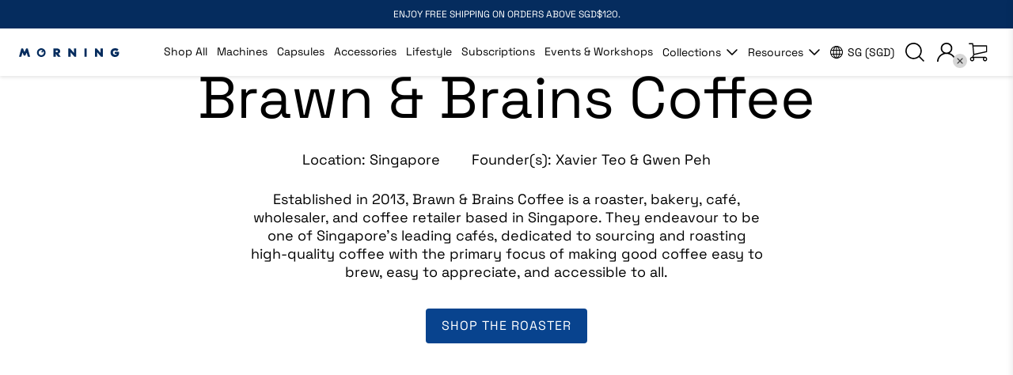

--- FILE ---
content_type: text/css
request_url: https://www.drinkmorning.com/cdn/shop/t/47/assets/kg-custom.css?v=126287618309144451691735875346
body_size: 1040
content:
@media screen and (min-width: 1024px){header .kg-menu-wrapper-main{width:100%;justify-content:space-between}header .kg-menu-wrapper-main .header-logo{position:relative;transform:unset;left:unset}}@media screen and (min-width: 1024px) and (max-width: 1400px){header .kg-menu-wrapper-main .header-logo{top:1px}header .header-logo img{height:11px}}@media screen and (max-width: 1023px){header .kg-menu-wrapper-main .header-logo{position:relative;left:unset;transform:unset}}section.cb-product-slider-section{position:relative}section.cb-product-slider-section .cb-product-slider-wrap .cb-product-slider{position:relative}section.cb-product-slider-section .cb-product-slider-wrap .cb-product-slider .cb-image figure{display:block;position:relative;max-width:100%;width:100%;margin:auto;object-fit:cover}section.cb-product-slider-section .cb-product-slider-wrap .cb-product-slider .cb-image figure img{position:absolute;top:0;left:0;right:0;bottom:0;object-fit:cover;object-position:center;display:inline-block;width:100%;height:100%;border-radius:4px}section.cb-product-slider-section .cb-product-slider-wrap .cb-product-slider .cb-image figure:after{content:"";position:relative;display:block;width:100%;padding-bottom:100%}section.cb-product-slider-section .cb-product-slider-wrap .slick-slide{margin:0 12px 0 0}.cb-product-slider-section .cb-product-slider-wrap{position:relative}.cb-product-slider-section .cb-product-slider-wrap .cb-arrow{position:absolute;z-index:1;top:50%;width:50px;height:50px;background:#fff;border-radius:50%;cursor:pointer;transform:translateY(-50%)}.cb-product-slider-section .cb-product-slider-wrap .cb-arrow img{width:20px;position:absolute;top:0;left:0;right:0;bottom:0;margin:auto}.cb-product-slider-section .cb-product-slider-wrap .cb-arrow.cb-next{right:25px}.cb-product-slider-section .cb-product-slider-wrap .cb-arrow.cb-prev{left:25px}.cb-product-slider-section .cb-product-slider-wrap ul.slick-dots{margin:20px 0;padding:0;list-style:none;text-align:center;display:flex;justify-content:center;align-items:center;bottom:0;position:relative}.cb-product-slider-section .cb-product-slider-wrap ul.slick-dots li{margin:0 12px 0 0;height:7px;width:7px;position:relative}.cb-product-slider-section .cb-product-slider-wrap ul.slick-dots li button{border:none;font-size:0;width:100%;height:100%;background:#bbc9d2;opacity:1;border-radius:50%;line-height:normal;padding:0;position:absolute;top:0;left:0;right:0}.cb-product-slider-section .cb-product-slider-wrap ul.slick-dots li.slick-active button{background:#000}@media screen and (max-width: 767px){section.cb-product-slider-section .cb-product-slider-wrap .slick-slide{margin:0 12px 0 0}}.cb-product-slider-section .slick-slider{position:relative;display:block;box-sizing:border-box;-webkit-user-select:none;-moz-user-select:none;-ms-user-select:none;user-select:none;-webkit-touch-callout:none;-khtml-user-select:none;-ms-touch-action:pan-y;touch-action:pan-y;-webkit-tap-highlight-color:transparent}.cb-product-slider-section .slick-list{position:relative;display:block;overflow:hidden;margin:0;padding:0}.cb-product-slider-section .slick-list:focus{outline:none}.cb-product-slider-section .slick-list.dragging{cursor:pointer;cursor:hand}.cb-product-slider-section .slick-slider .slick-track,.cb-product-slider-section .slick-slider .slick-list{-webkit-transform:translate3d(0,0,0);-moz-transform:translate3d(0,0,0);-ms-transform:translate3d(0,0,0);-o-transform:translate3d(0,0,0);transform:translateZ(0)}.cb-product-slider-section .slick-track{position:relative;top:0;left:0;display:block;margin-left:auto;margin-right:auto}.cb-product-slider-section .slick-track:before,.cb-product-slider-section .slick-track:after{display:table;content:""}.cb-product-slider-section .slick-track:after{clear:both}.cb-product-slider-section .slick-loading .slick-track{visibility:hidden}.cb-product-slider-section .slick-slide{display:none;float:left;height:100%;min-height:1px}.cb-product-slider-section [dir=rtl] .slick-slide{float:right}.cb-product-slider-section .slick-slide img{display:block}.cb-product-slider-section .slick-slide.slick-loading img{display:none}.cb-product-slider-section .slick-slide.dragging img{pointer-events:none}.cb-product-slider-section .slick-initialized .slick-slide{display:block}.cb-product-slider-section .slick-loading .slick-slide{visibility:hidden}.cb-product-slider-section .slick-vertical .slick-slide{display:block;height:auto;border:1px solid transparent}.cb-product-slider-section .slick-arrow.slick-hidden{display:none}.cb-product-slider-section .slick-loading .slick-list{background:#fff url(./ajax-loader.gif) center center no-repeat}@font-face{.cb-product-slider-section{font-family:slick;font-weight:400;font-style:normal;src:url(./fonts/slick.eot);src:url(./fonts/slick.eot?#iefix) format("embedded-opentype"),url(./fonts/slick.woff) format("woff"),url(./fonts/slick.ttf) format("truetype"),url(./fonts/slick.svg#slick) format("svg")}}.cb-product-slider-section .slick-prev,.cb-product-slider-section .slick-next{font-size:0;line-height:0;position:absolute;top:50%;display:block;width:20px;height:20px;padding:0;-webkit-transform:translate(0,-50%);-ms-transform:translate(0,-50%);transform:translateY(-50%);cursor:pointer;color:transparent;border:none;outline:none;background:transparent}.cb-product-slider-section .slick-prev:hover,.cb-product-slider-section .slick-prev:focus,.cb-product-slider-section .slick-next:hover,.cb-product-slider-section .slick-next:focus{color:transparent;outline:none;background:transparent}.cb-product-slider-section .slick-prev:hover:before,.cb-product-slider-section .slick-prev:focus:before,.cb-product-slider-section .slick-next:hover:before,.cb-product-slider-section .slick-next:focus:before{opacity:1}.cb-product-slider-section .slick-prev.slick-disabled:before,.cb-product-slider-section .slick-next.slick-disabled:before{opacity:.25}.cb-product-slider-section .slick-prev:before,.cb-product-slider-section .slick-next:before{font-family:slick;font-size:20px;line-height:1;opacity:.75;color:#fff;-webkit-font-smoothing:antialiased;-moz-osx-font-smoothing:grayscale}.cb-product-slider-section .slick-prev{left:-25px}.cb-product-slider-section [dir=rtl] .slick-prev{right:-25px;left:auto}.cb-product-slider-section .slick-prev:before{content:"\2190"}.cb-product-slider-section [dir=rtl] .slick-prev:before{content:"\2192"}.cb-product-slider-section .slick-next{right:-25px}.cb-product-slider-section [dir=rtl] .slick-next{right:auto;left:-25px}.cb-product-slider-section .slick-next:before{content:"\2192"}.cb-product-slider-section [dir=rtl] .slick-next:before{content:"\2190"}.cb-product-slider-section .slick-dotted.slick-slider{margin-bottom:30px}.cb-product-slider-section .slick-dots{position:absolute;bottom:-25px;display:block;width:100%;padding:0;margin:0;list-style:none;text-align:center}.cb-product-slider-section .slick-dots li{position:relative;display:inline-block;width:20px;height:20px;margin:0 5px;padding:0;cursor:pointer}.cb-product-slider-section .slick-dots li button{font-size:0;line-height:0;display:block;width:20px;height:20px;padding:5px;cursor:pointer;color:transparent;border:0;outline:none;background:transparent}.cb-product-slider-section .slick-dots li button:hover,.cb-product-slider-section .slick-dots li button:focus{outline:none}.cb-product-slider-section .slick-dots li button:hover:before,.cb-product-slider-section .slick-dots li button:focus:before{opacity:1}.cb-product-slider-section .slick-dots li button:before{font-family:slick;font-size:6px;line-height:20px;position:absolute;top:0;left:0;width:20px;height:20px;content:"\2022";text-align:center;opacity:.25;color:#000;-webkit-font-smoothing:antialiased;-moz-osx-font-smoothing:grayscale}.cb-product-slider-section .slick-dots li.slick-active button:before{opacity:.75;color:#000}.product-top .wrapper .kg-product-images .inner-wrapper .kg-product-images-thumbnails .glide__track .glide__slides .glide__slide figure{display:block;max-width:100%;height:100%;object-fit:cover;position:relative;margin:0;cursor:pointer}.product-top .wrapper .kg-product-images .inner-wrapper .kg-product-images-thumbnails .glide__track .glide__slides .glide__slide figure img{position:absolute;top:0;right:0;left:0;bottom:0;object-fit:cover;object-position:center;width:100%;height:100%;display:inline-block;margin:auto}.product-top .wrapper .kg-product-images .inner-wrapper .kg-product-images-thumbnails .glide__track .glide__slides .glide__slide figure:after{content:"";padding-bottom:100%;position:relative;display:block;width:100%}.product-top .wrapper .kg-product-images .inner-wrapper .kg-product-images-thumbnails .glide__track .glide__slides .glide__slide{opacity:.3;border:1px solid #cecece;border-radius:4px;height:100%;margin-bottom:1px}.product-top .wrapper .kg-product-images .inner-wrapper .kg-product-images-thumbnails .glide__track .glide__slides .glide__slide.glide__slide--active{opacity:1}.product-top .wrapper .kg-product-images .inner-wrapper .kg-product-images-thumbnails{margin-top:10px}.product-top .wrapper .kg-product-images .inner-wrapper .kg-product-images-carousel .glide__track .product-images-main.glide__slides{align-items:center}.product-top .wrapper .kg-product-images .inner-wrapper .kg-product-images-main-slider .carousel-cell{width:100%;height:auto;border-radius:4px}.product-top .wrapper .kg-product-images .inner-wrapper .kg-product-images-thumbnails .carousel-cell{width:21%;height:auto;margin-right:10px;opacity:.3;border-radius:4px;counter-increment:carousel-cell}.product-top .wrapper .kg-product-images .inner-wrapper .kg-product-images-thumbnails .carousel-cell figure{display:block;max-width:100%;height:100%;object-fit:cover;position:relative;margin:0}.product-top .wrapper .kg-product-images .inner-wrapper .kg-product-images-thumbnails .carousel-cell figure img{position:absolute;top:0;right:0;left:0;bottom:0;object-fit:cover;object-position:center;width:100%;height:100%;display:inline-block;margin:auto;border-radius:4px}.product-top .wrapper .kg-product-images .inner-wrapper .kg-product-images-thumbnails .carousel-cell figure:after{content:"";padding-bottom:100%;position:relative;display:block;width:100%}.product-top .wrapper .kg-product-images .inner-wrapper .kg-product-images-thumbnails .carousel-cell.is-selected{opacity:1}.product-top .wrapper .kg-product-images .inner-wrapper .kg-product-images-main-slider .carousel-cell .global-image-wrapper.no-bg{padding-bottom:100%!important}.product-top .wrapper .kg-product-images .inner-wrapper .kg-product-images-main-slider .carousel-cell .global-image-wrapper.no-bg img{width:100%;height:100%;object-fit:contain}.kg-product-images .inner-wrapper .product-images-sliders button.flickity-prev-next-button.previous,.kg-product-images .inner-wrapper .product-images-sliders button.flickity-prev-next-button.next{width:55px;height:55px;border-radius:50%;border:1px solid #CECECE;position:absolute;top:0;bottom:0;margin:auto}.kg-product-images .inner-wrapper .product-images-sliders button.flickity-prev-next-button.previous:focus,.kg-product-images .inner-wrapper .product-images-sliders button.flickity-prev-next-button.next:focus{box-shadow:none}@media screen and (max-width:600px){.product-top .wrapper .kg-product-images .inner-wrapper .kg-product-images-thumbnails .carousel-cell{width:20%}}@media screen and (max-width:1023px){.kg-product-images .inner-wrapper .product-images-sliders button{display:none}}
/*# sourceMappingURL=/cdn/shop/t/47/assets/kg-custom.css.map?v=126287618309144451691735875346 */


--- FILE ---
content_type: text/javascript
request_url: https://www.drinkmorning.com/cdn/shop/t/47/assets/boost-pfs-core-instant-search.js?v=61350834356420688981697011862
body_size: 54321
content:
/** VERSION: 1.7.5.**/
/** Please don't modify or unzip this content. It will be updated regularly **/
var BoostPFS=function(t){var e={};function n(r){if(e[r])return e[r].exports;var o=e[r]={i:r,l:!1,exports:{}};return t[r].call(o.exports,o,o.exports,n),o.l=!0,o.exports}return n.m=t,n.c=e,n.d=function(t,e,r){n.o(t,e)||Object.defineProperty(t,e,{enumerable:!0,get:r})},n.r=function(t){"undefined"!=typeof Symbol&&Symbol.toStringTag&&Object.defineProperty(t,Symbol.toStringTag,{value:"Module"}),Object.defineProperty(t,"__esModule",{value:!0})},n.t=function(t,e){if(1&e&&(t=n(t)),8&e)return t;if(4&e&&"object"==typeof t&&t&&t.__esModule)return t;var r=Object.create(null);if(n.r(r),Object.defineProperty(r,"default",{enumerable:!0,value:t}),2&e&&"string"!=typeof t)for(var o in t)n.d(r,o,function(e){return t[e]}.bind(null,o));return r},n.n=function(t){var e=t&&t.__esModule?function(){return t.default}:function(){return t};return n.d(e,"a",e),e},n.o=function(t,e){return Object.prototype.hasOwnProperty.call(t,e)},n.p="",n(n.s=155)}([function(t,e,n){"use strict";n(17),n(18),n(19),n(65),n(32),n(80),n(43),n(10),n(143),n(118),n(81),n(166),n(83),n(167),n(168),n(48),n(12),n(170),n(146),n(14),n(49),n(121),n(16),n(122),n(22),n(76),n(68),n(20),n(33),n(15);var r=n(2),o=n.n(r),i=n(1),a=n(4),s={isFullWidthMobile:function(){return T.isMobile()&&"style1"==i.a.getSettingValue("search.suggestionMobileStyle")},isStyle2:function(){return!T.isMobile()&&"style2"===i.a.getSettingValue("search.suggestionStyle")},isStyle3:function(){return!T.isMobile()&&"style3"===i.a.getSettingValue("search.suggestionStyle")},getListSuggestionType:function(){var t=i.a.getSettingValue("search.suggestionBlocks"),e=[];return t.forEach((function(t){["products","suggestions","collections","pages"].includes(t.type)&&"active"==t.status&&e.push(t.type)})),4==e.length?[]:e}},c=n(3),l={checkExistFilterOptionParam:function(){for(var t in Globals.queryParams)if(t.indexOf("pf_")>-1)return!0;return!1},encodeURIParamValue:function(t){return encodeURIComponent(t).replace(/&/g,"%26").replace(/'/g,"%27").replace(/\*/g,"%2A")},showFilterTree:function(){o()("."+c.a.filterTree).css({display:""}),o()(".boost-pfs-filter-tree-mobile-button").css({display:""}),o()(".boost-pfs-filter-left-col").css({display:""}),o()(".boost-pfs-filter-right-col, .boost-pfs-filter-right").css({width:""})},hideFilterTree:function(){o()("."+c.a.filterTree).css({display:"none"}),o()(".boost-pfs-filter-tree-mobile-button").css({display:"none"}),o()(".boost-pfs-filter-left-col").css({display:"none"}),o()(".boost-pfs-filter-right-col, .boost-pfs-filter-right").css({width:"100%"})}},u=(n(150),n(8));function p(t){return(p="function"==typeof Symbol&&"symbol"==typeof Symbol.iterator?function(t){return typeof t}:function(t){return t&&"function"==typeof Symbol&&t.constructor===Symbol&&t!==Symbol.prototype?"symbol":typeof t})(t)}var h=function(){return i.a.getSettingValue("general.paginationTypeAdvanced")},f=function(){return"load_more"==i.a.getSettingValue("general.paginationType")},g=function(){return"infinite"==i.a.getSettingValue("general.paginationType")},d={getSortingList:function(){var t=i.a.getSettingValue("general.sortingList"),e=i.a.getSettingValue("general.customSortingList");if(""!=e)for(var n=(t=e.trim().split("|")).length-1;n>=0;n--)""==t[n]&&t.splice(n,1);var r=i.a.getSettingValue("general.extraSortingList");if(r&&(t=t.concat(r.split("|"))),T.isSearchPage()){var o=T.findIndexArray("manual",t);o>=0&&t.splice(o,1)}else if(!T.isCollectionPage()){var a=T.findIndexArray("relevance",t);a>=0&&t.splice(a,1)}for(var s={},c=0;c<t.length;c++){var l=u.a.sortingList[t[c]];if(r.length>0&&r.indexOf(t[c])>-1){var p=t[c].replace(/-/g,"_");l=u.a[p]}if(s[t[c]]=l,u.a.sortByOptions){var h=u.a.sortByOptions[t[c]];h&&h.length>0&&(s[t[c]]=h)}}return s},getDefaultSorting:function(t){var e=i.a.getSettingValue("default_sort_order"),n="";return"object"==p(e)&&void 0!==t&&((n=e[t=t.toString()])||(n="search"==t?"relevance":e.all)),n},getProductMetafield:function(t,e,n){if(t.hasOwnProperty("metafields")){var r=t.metafields.filter((function(t){return t.namespace==e&&t.key==n}));if(void 0!==r[0])return r[0].value}return null},isAdvancedPaginationType:h,buildProductItemUrl:function(t,e){var n=T.getWindowLocation().search.substring(1),r=window.location.pathname,o=r.split("/"),a="",s=Shopify&&Shopify.routes&&void 0!==Shopify.routes.root;i.a.getSettingValue("general.useShopifyRouteForMultiLanguageURL")&&s?a=Shopify.routes.root.replace(/\/$/,""):o.indexOf(boostPFSAppConfig.general.current_locale)>-1&&(a="/"+boostPFSAppConfig.general.current_locale);var c="object"===p(t)&&t.hasOwnProperty("handle")?t.handle:t;if(e=void 0!==e?e:i.a.getSettingValue("general.addCollectionToProductUrl")){if("/"==r||T.isSearchPage()||T.isVendorPage()||T.isTypePage())return(l=a+"/collections/all/products/")+c;if(T.isTagPage()){var l=a+"/collections/",u=o.indexOf("collections")+1;return o.length>=4?l+o[u]+"/products/"+c:"/collections/all/products/"+c}if(n.indexOf("cache:")>-1){var h="all",f=n.split("&")[0].split("?")[0].split("collections/");return f.length>1&&(h=f[1].indexOf("/")>-1?f[1].split("/")[0]:f[1]),"/collections/"+(h=h.replace(/[`~!@#$%^&*()_|+\=?;:'",.<>\{\}\[\]\\\/]/g,""))+"/products/"+c}u=o.indexOf("collections")+1,l=a+"/collections/";return void 0!==o[2]?l+o[u]+"/products/"+c:window.location.pathname+"/products/"+c}return a+"/products/"+c},buildProductItemVendorUrl:function(t){return window.location.protocol+"//"+window.location.hostname+"/collections/vendors?q="+l.encodeURIParamValue(t)},removePageParamFromUrl:function(t){if(a.a.queryParams.hasOwnProperty("page")){var e=a.a.queryParams.page&&!isNaN(a.a.queryParams.page)?a.a.queryParams.page:1;t=t.replace("&page="+e,"").replace("?page="+e+"&","?").replace("?page="+e,"")}return T.isBadUrl(t)?"":t},removeCollectionScopeParamFromUrl:function(t){if(a.a.queryParams.hasOwnProperty("collection_scope")){var e=a.a.queryParams.collection_scope&&!isNaN(a.a.queryParams.collection_scope)?a.a.queryParams.collection_scope:0;t=t.replace("&collection_scope="+e,"")}return T.isBadUrl(t)?"":t},buildToolbarLink:function(t,e,n){var r=window.location.origin+window.location.pathname;switch(t){case"page":case"limit":case"sort":case"display":if("page"==t&&1==n)break;r+="?"+t+"="+n}return r},isDefaultPaginationType:function(){return"default"==i.a.getSettingValue("general.paginationType")},isLoadMorePaginationType:f,isInfiniteLoadingPaginationType:g,isLoadPreviousPagePaginationType:function(){return(f()||g())&&h()&&i.a.getSettingValue("general.activeLoadPreviousPage")},isNoFilterResult:function(t,e){return t<=0&&!("init"===e&&i.a.getSettingValue("general.productAndVariantAvailable")&&i.a.getSettingValue("general.availableAfterFiltering"))},compileShopifyProductVariables:function(t,e){return e=(e=(e=(e=(e=(e=(e=(e=(e=(e=(e=(e=(e=(e=(e=(e=(e=e.replace(/{{product.title}}/g,t.title)).replace(/{{product.vendor}}/g,t.vendor)).replace(/{{product.url}}/g,T.buildProductItemUrl(t))).replace(/{{product.available}}/g,t.available)).replace(/{{product.compare_at_price}}/g,T.formatMoney(t.compare_at_price_min))).replace(/{{product.compare_at_price_min}}/g,T.formatMoney(t.compare_at_price_min))).replace(/{{product.compare_at_price_max}}/g,T.formatMoney(t.compare_at_price_max))).replace(/{{product.description}}/g,void 0!==t.body_html&&null!=t.body_html?t.body_html:"")).replace(/{{product.handle}}/g,t.handle)).replace(/{{product.id}}/g,t.id)).replace(/{{product.price}}/g,T.formatMoney(t.price_min))).replace(/{{product.price_max}}/g,T.formatMoney(t.price_max))).replace(/{{product.price_min}}/g,T.formatMoney(t.price_min))).replace(/{{product.template_suffix}}/g,void 0!==t.template_suffix&&null!=t.template_suffix?t.template_suffix:"")).replace(/{{product.percent_sale_min}}/g,t.percent_sale_min>0?t.percent_sale_min:"")).replace(/{{product.type}}/g,t.product_type)).replace(/{{product.sku}}/g,void 0!==t.skus&&null!=t.skus&&t.skus.length>0?t.skus[0]:"")},compileShopifyProductMetafield:function(t,e){if(-1!=e.indexOf("product.metafields")){var n=e.match(/\{\{product.metafields(.*?)\}\}/g),r=0,o="",i="",a="",s="";if(n.length>0){r=n.length;for(var c=0;c<r;c++)4==(i=n[c].replace(/\{\{/g,"").replace(/\}\}/g,"").split(".")).length&&(o=i[2],a=i[3],s=T.getProductMetafield(t,o,a)||"",e=e.replaceAll(n[c],s))}}return e}};function y(t){return(y="function"==typeof Symbol&&"symbol"==typeof Symbol.iterator?function(t){return typeof t}:function(t){return t&&"function"==typeof Symbol&&t.constructor===Symbol&&t!==Symbol.prototype?"symbol":typeof t})(t)}var m=function(t,e){t||(t=boostPFSConfig.general.no_image_url);e=void 0!==e?e:"large";for(var n=i.a.getSettingValue("general.imageExtension"),r=0;r<n.length;r++)t=t.replace("."+n[r]+"?","_"+e+"."+n[r]+"?");return t},b=function(){return o()("<p>"+boostPFSConfig.shop.money_format+"</p>").text().replace(/{{[^}]*}}/g,"")},v=null,S=function(){return _.getWindowLocation().href.includes("webcache.googleusercontent.com")?_.getWindowLocation().search.indexOf("search?")>-1:window.location.pathname.indexOf("/search")>-1},w=function(t,e){e||(e=_.getWindowLocation().href),t=t.replace(/[\[\]]/g,"\\$&");var n=new RegExp("[?&]"+t+"(=([^&#]*)|&|#|$)").exec(e);return n?n[2]?decodeURIComponent(n[2].replace(/\+/g," ")):"":null},O=function(t,e,n,r){if(null!=n){for(var o=0;o<e.length;o++)if(void 0!==r&&0==r&&(e[o][n]=e[o][n].toLowerCase(),t=t.toLowerCase()),e[o][n]==t)return o}else for(o=0;o<e.length;o++)if(void 0!==r&&0==r&&(e[o]=e[o].toLowerCase(),t=t.toLowerCase()),e[o]==t)return o;return-1},P=function(t){if(t&&"string"==typeof t){var e=t.replace(/<.*?>/g,"");return e=e.replace(/&amp;/g,"&").replace(/&lt;/g,"<").replace(/&gt;/g,">").replace(/&quot;/g,'"').replace(/&#x27;/g,"'").replace(/&#36;/g,"$").replace(/&#x2F;/g,"/").replace(/&/g,"&amp;").replace(/</g,"&lt;").replace(/>/g,"&gt;").replace(/"/g,"&quot;").replace(/'/g,"&#x27;").replace(/\$/g,"&#36;").replace(/\//g,"&#x2F;"),e}return void 0===t||"undefined"==t?"":t},_={escape:function(t,e){return e=e?"&#13;":"\n",(""+t).replace(/&/g,"&amp;").replace(/'/g,"&apos;").replace(/"/g,"&quot;").replace(/</g,"&lt;").replace(/>/g,"&gt;").replace(/\r\n/g,e).replace(/[\r\n]/g,e)},unescape:function(t){return(""+t).replace(/&amp;/g,"&").replace(/&apos;/g,"'").replace(/&quot;/g,'"').replace(/&lt;/g,"<").replace(/&gt;/g,">")},findIndexArray:O,getParam:w,getSearchTerm:function(){return _.stripHtml(w(a.a.searchTermKey))},getValueInObjectArray:function(t,e,n,r){void 0===n&&(n="key"),void 0===r&&(r="values");var o=O(t,e,n);return o>-1&&e[o].hasOwnProperty(r)?e[o][r]:""},getFilePath:function(t,e,n){e=void 0!==e?e:"png",n=void 0!==n?n:"";var r=a.a.fileUrl.split("?")[0];return r+=t+"."+e+(n?"?v="+n:"")},getNumberDecimals:function(t){var e=t.toString().split(".");return e.length>1?e[1].length:0},isMobile:function(){return v||(v=o()(window).width(),o()(window).on("resize",(function(){v=o()(window).width()}))),v<=i.a.getSettingValue("general.breakpointMobile")},isMobileDevice:function(){return/Android|webOS|iPhone|iPad|iPod|BlackBerry|IEMobile|Opera Mini/i.test(navigator.userAgent)},isTablet:function(){return v||(v=o()(window).width(),o()(window).on("resize",(function(){v=o()(window).width()}))),v<=i.a.getSettingValue("general.breakpointTablet")&&v>i.a.getSettingValue("general.breakpointMobile")},isiOS:function(){return/iPad|iPhone|iPod/.test(navigator.userAgent)&&!window.MSStream},isSafari:function(){return/Safari/.test(navigator.userAgent)&&!/Chrome/.test(navigator.userAgent)},isBackButton:function(){return window.performance&&window.performance.navigation&&2==window.performance.navigation.type},isCartPage:function(){return window.location.pathname.indexOf("/cart")>-1},isProductPage:function(){return window.location.pathname.indexOf("/products")>-1},isCollectionPage:function(){return window.location.pathname.includes("/collections")},isSearchPage:S,isVendorPage:function(){return window.location.pathname.indexOf("/collections/vendors")>-1},isTagPage:function(){return void 0!==a.a.currentTags&&null!==a.a.currentTags&&a.a.currentTags.length>0},isTypePage:function(){return window.location.pathname.indexOf("/collections/types")>-1},isGLHMobile:function(){return navigator&&navigator.userAgent&&navigator.userAgent.includes(atob("TGlnaHRob3VzZQ=="))&&_.isMobile()&&!_.isSearchPage()},mergeObject:function t(e,n){for(var r in n)try{e[r]=n[r].constructor==Object?t(e[r],n[r]):n[r]}catch(t){e[r]=n[r]}return e},optimizeImage:m,getFeaturedImage:function(t,e){e=void 0!==e?e:"large";var n=m(boostPFSConfig.general.no_image_url,e);return t.length>0&&(n="object"===y(t[0])?m(t[0].src,e):m(t[0],e)),n},slugify:function(t){if(null==t||"object"==y(t))return"";if("string"!=typeof t){if("function"!=typeof t.toString)return"";t=t.toString()}t=t.toLowerCase();for(var e="àáäâãèéëêẽìíïîĩòóöôõùúüûũñç·/_,:;",n=0,r=e.length;n<r;n++)t=t.replace(new RegExp(e.charAt(n),"g"),"aaaaaeeeeeiiiiiooooouuuuunc--_---".charAt(n));for(var o="ÁáÄäČčĎďÉéěÍíŇňÓóÖöŘřŠšŤťÚúůÝýŽž".length,i=0;i<o;i++)t=t.replace(new RegExp("ÁáÄäČčĎďÉéěÍíŇňÓóÖöŘřŠšŤťÚúůÝýŽž".charAt(i),"g"),"AaAaCcDdEeeIiNnOoOoRrSsTtUuuYyZz".charAt(i));for(var a=["AE","ae","O","o","A","a"],s="ÆæØøÅå".length,c=0;c<s;c++)t=t.replace(new RegExp("ÆæØøÅå".charAt(c),"g"),a[c]);return(t=t.replace(/'/g,"").replace(/"/g,"")).replace(/[\s\/]+/g,"-").replace(/[`~!@#$%^&*()|+\-=?;:'",.<>\{\}\[\]\\\/]/g,"-").replace(/\-\-+/g,"-").replace(/^-+/,"").replace(/-+$/,"")},capitalize:function(t,e,n){n=void 0!==n&&n;return(e=void 0!==e&&e)&&(t=t.toLowerCase()),n?t.charAt(0).toUpperCase()+t.slice(1):t.replace(/(?:^|\s)\S/g,(function(t){return t.toUpperCase()}))},textify:function(t,e){e=void 0!==e?e:"-";for(var n=t.split(e),r="",o=0;o<n.length;o++)r+=n[o].charAt(0).toUpperCase()+n[o].slice(1),o<n.length-1&&(r+=" ");return r},stripHtml:P,stripScriptTag:function(t){if(t)return t.replace(/<script[^>]*>.*?<\/script>/gi,"")},truncateByWord:function(t,e,n){return void 0===n&&(n="..."),t=t.split(" ").length>e?t.split(" ").splice(0,e).join(" ")+n:t.split(" ").splice(0,e).join(" ")},removeDecimal:function(t,e){e=void 0!==e?e:i.a.getSettingValue("general.decimalDelimiter");var n=new RegExp("(\\"+e+"\\d+)+","gi");return t.replace(n,"")},formatMoney:function(t,e,n){if(void 0===e&&(e=a.a.moneyFormat),("money_with_currency"==e||i.a.getSettingValue("general.moneyFormatWithCurrency"))&&(e=a.a.moneyFormatWithCurrency),void 0===n)n=!1;"string"==typeof t&&(t=t.replace(".",""));var r="",o=/\{\{\s*(\w+)\s*\}\}/,s=e||"${{amount}}";function c(t,e){return void 0===t?e:t}function l(t,e,r,o){if(e=c(e,2),r=c(r,","),o=c(o,"."),isNaN(t)||null==t)return 0;var i=(t=parseFloat(t).toFixed(e)).split("."),a=i[0].replace(/(\d)(?=(\d\d\d)+(?!\d))/g,"$1"+r),s=i[1]?o+i[1]:"";return 1==n?(a+s).replace(/((\,00)|(\.00))$/g,""):a+s}switch(s.match(o)[1]){case"amount":r=l(t,2);break;case"amount_no_decimals":r=l(t,0);break;case"amount_with_comma_separator":r=l(t,2,".",",");break;case"amount_no_decimals_with_comma_separator":r=l(t,0,".",",");break;case"amount_with_space_separator_no_comma":r=l(t,2);break;case"amount_no_decimals_with_space_separator":r=l(t,0," ",".");break;default:r=l(t,2)}return s=s.replace(o,r),i.a.getSettingValue("general.enable3rdCurrencySupport")?_.moneyWrapper(s):s},moneyWrapper:function(t){return'<span class="money">{{money}}</span>'.replace(/{{money}}/g,P(t))},formatNumberWithSeparator:function(t,e,n,r,o){isNaN(t)&&(t=0),isNaN(e)&&(e=0),r||(r="."==n?",":".");var i=(t=parseFloat(t).toFixed(e)).toString().split("."),a=i[0],s=i[1]?i[1]:"";return n&&(a=a.replace(/(\d)(?=(\d\d\d)+(?!\d))/g,"$1"+n)),r&&s&&(s=o&&/0+/.test(s)?"":r+s),a+s},getCurrency:b,removeCurrencySymbol:function(t){t=o()("<p>"+t+"</p>").text();for(var e=b().split(" "),n=0;n<e.length;n++)t=t.replace(e[n].trim(),"");return t.trim()},isShopifyActiveCurrency:function(){return"undefined"!=typeof Shopify&&Shopify.hasOwnProperty("currency")&&Shopify.currency.hasOwnProperty("rate")&&1!=Shopify.currency.rate},isEnableShopifyMultipleCurrencies:function(){return i.a.hasOwnProperty("general")&&i.a.general.hasOwnProperty("currencies")&&i.a.general.currencies.length>1&&_.isShopifyActiveCurrency()},isConvertCurrenciesOnFrontEnd:function(){var t=i.a.getSettingValue("currencyRoundingRules");return t&&"object"==y(t)},roundedPrice:function(t){t=parseFloat(t).toFixed(2);var e=boostPFSAppConfig.general.current_currency.toLowerCase().trim(),n=i.a.getSettingValue("currencyRoundingRules"),r=n&&e&&n.hasOwnProperty(e)?n[e]:0,o=_.getRoundingRange(!0);if(o){var a=parseFloat(r);t/=o,1==(a/=o)&&(a=0);var s=Math.floor(t);t=(t-s).toFixed(2)>a?s+1:s,t*=o,0==a&&(r=0),t+=parseFloat(r)}return t},getRoundingRange:function(t){void 0===t&&(t=!1);var e=boostPFSAppConfig.general.current_currency.toLowerCase().trim(),n=i.a.getSettingValue("currencyRoundingRules"),r=n&&e&&n.hasOwnProperty(e)?parseFloat(n[e]):0,o=!1;return r>0&&-1!=[.25,.5,.75,.9,.95,.99,1,25,50,75,90,95,99,100,250,500,750,900,950,999,1e3].indexOf(r)&&(o=.99,r>100?o=999:r>10?o=99:r>1&&(o=9),t&&(o=r>1?o+1:o+.01)),o},convertPriceBasedOnActiveCurrency:function(t,e){if(void 0===e&&(e=!0),!t||0==t)return t;if(_.isEnableShopifyMultipleCurrencies()){var n=t*Shopify.currency.rate;t=e?_.roundedPrice(n):n}return parseFloat(t)},convertPriceBasedOnPresentmentPrice:function(t){var e=i.a.getSettingValue("general.currencies");if(void 0!==e&&e.length>1){var n=i.a.getSettingValue("general.current_currency").toLowerCase().trim();["price_min","price_max","compare_at_price_min","compare_at_price_max"].forEach((function(e){var r=e+"_"+n;void 0!==t[r]&&(t[e]=t[r])}))}},revertPriceToDefaultCurrency:function(t,e){if(!t||0==t)return t;if(_.isEnableShopifyMultipleCurrencies()){if(t=_.roundedPrice(t),e){var n=_.getRoundingRange();n&&(t-=n)}return(t/=Shopify.currency.rate).toFixed(8)}return t},reBuildUrlBaseOnLocale:function(t){t=t.replace("https://","").replace("http://","");var e=Shopify&&Shopify.routes&&void 0!==Shopify.routes.root;if(i.a.getSettingValue("general.useShopifyRouteForMultiLanguageURL")&&e)return Shopify.routes.root.replace(/\/$/,"")+t;var n=i.a.getSettingValue("general.current_locale"),r=i.a.getSettingValue("general.published_locales"),o=Object.keys(r);if(o.indexOf(n)<0||1==r[n])return t;var a=t.split("/");return a.length>1&&o.length&&n.length&&(o.indexOf(a[1])>-1?a[1]=n:a.splice(1,0,n)),a.join("/")},getWindowLocation:function(){for(var t=window.location.href.replace(/%3C/g,"&lt;").replace(/%3E/g,"&gt;"),e=[],n=0;n<t.length;n++)e.push(t.charAt(n));var r=e.join("").split("&lt;").join("%3C").split("&gt;").join("%3E"),o="",i=r.replace(/#.*$/,"");return i.split("?").length>1&&(o=i.split("?")[1]).length>0&&(o="?"+o),{pathname:window.location.pathname,href:r,search:o}},setWindowLocation:function(t){window.location.href=t},isBadUrl:function(t){try{t||(t=_.getWindowLocation().search);var e=decodeURIComponent(t).split("&"),n=!1;if(e.length>0)for(var r=0;r<e.length;r++){var o=e[r];n=_.isBadSearchTerm(o)}return n}catch(t){return!0}},isBadSearchTerm:function(t){if("string"==typeof t){var e=new RegExp(["onabort","popstate","afterprint","beforeprint","beforeunload","blur","canplay","canplaythrough","change","click","contextmenu","copy","cut","dblclick","drag","dragend","dragenter","dragleave","dragover","dragstart","drop","durationchange","ended","error","focus","focusin","focusout","fullscreenchange","fullscreenerror","hashchange","input","invalid","keydown","keypress","keyup","load","loadeddata","loadedmetadata","loadstart","mousedown","mouseenter","mouseleave","mousemove","mouseover","mouseout","mouseout","mouseup","offline","online","pagehide","pageshow","paste","pause","play","playing","progress","ratechange","resize","reset","scroll","search","seeked","seeking","select","show","stalled","submit","suspend","timeupdate","toggle","touchcancel","touchend","touchmove","touchstart","unload","volumechange","waiting","wheel"].join("=|on")),n=(t.match(/</g)||[]).length,r=(t.match(/>/g)||[]).length,o=(t.match(/alert\(/g)||[]).length,i=(t.match(/console\.log\(/g)||[]).length,a=(t.match(/execCommand/g)||[]).length,s=(t.match(/document\.cookie/g)||[]).length,c=(t.match(/j.*a.*v.*a.*s.*c.*r.*i.*p.*t/g)||[]).length,l=e.test(t);if(n>0&&r>0||n>1||r>1||o||i||a||s||c||l)return!0}return!1},debounce:function(t,e){var n;return function(){var r=this,o=arguments,i=function(){t.apply(r,o)};clearTimeout(n),n=setTimeout(i,e)}},iterateObject:function(t,e){t&&"object"==y(t)&&Object.keys(t).forEach((function(n){"object"==y(t[n])?_.iterateObject(t[n]):"function"==typeof e&&(t[n]=e(t[n]))}))},InstantSearch:s,isFullWidthMobile:s.isFullWidthMobile,isStyle2:s.isStyle2,isStyle3:s.isStyle3,getListSuggestionType:s.getListSuggestionType,FilterTree:l,checkExistFilterOptionParam:l.checkExistFilterOptionParam,encodeURIParamValue:l.encodeURIParamValue,showFilterTree:l.showFilterTree,hideFilterTree:l.hideFilterTree,FilterResult:d,buildProductItemUrl:d.buildProductItemUrl,buildProductItemVendorUrl:d.buildProductItemVendorUrl,removePageParamFromUrl:d.removePageParamFromUrl,removeCollectionScopeParamFromUrl:d.removeCollectionScopeParamFromUrl,buildToolbarLink:d.buildToolbarLink,isDefaultPaginationType:d.isDefaultPaginationType,isLoadMorePaginationType:d.isLoadMorePaginationType,isInfiniteLoadingPaginationType:d.isInfiniteLoadingPaginationType,isLoadPreviousPagePaginationType:d.isLoadPreviousPagePaginationType,getSortingList:d.getSortingList,getDefaultSorting:d.getDefaultSorting,getProductMetafield:d.getProductMetafield,isNoFilterResult:d.isNoFilterResult,compileShopifyProductVariables:d.compileShopifyProductVariables,compileShopifyProductMetafield:d.compileShopifyProductMetafield},T=e.a=_},function(t,e,n){"use strict";n(43),n(48),n(14),n(68);var r=n(0),o={general:{enableFilter:!0,filterTreeMobileStyle:"style2",filterTreeMobileStyleFullWidth:!1,filterTreeHorizontalStyle:"1",filterHorizontalColumn:"1",filterTreeVerticalStyle:"default",filterTreeEnableRenderPartially:!0,stickyFilterOnDesktop:!1,stickyFilterOnMobile:!1,showRefineBy:!0,separateRefineByFromFilter:!1,refineByHorizontalPosition:"bottom",changeMobileButtonLabel:!1,breakpointMobile:"767",breakpointTablet:"1199",showLoading:!1,showMobileLoading:!1,showLoadMoreLoading:!0,positionShowInfiniteLoading:700,activeScrollToTop:!1,styleScrollToTop:"style1",showSingleOption:!0,showOutOfStockOption:!1,showFilterOptionCount:!0,requestInstantly:!1,capitalizeFilterOptionValues:!0,forceCapitalizeFilterOptionValues:!1,capitalizeFirstLetterFilterOptionValues:!1,collapseOnPCByDefault:!1,collapseOnMobileByDefault:!1,keepScrollState:!0,keepToggleState:!0,keepTabOpenState:!1,activeFilterScrollbarPC:!0,activeFilterScrollbarMobile:!0,scrollFirstLoadLength:24,startViewMore:{list:5,box:3,swatch:10},startViewMoreH:{list:10,box:20,swatch:10},removePriceDecimal:!0,rangeSliderMoneyFormat:"",oneValueRangeSlider:!1,rangeSlidersStyle3:[],rangeSlidersSingleHandle:[],advancedRangeSliders:[],shortenPipsRange:!1,formatPipsRange:[{node:1e3,symbol:"K",fix:0,suffix:!1},{node:1e6,symbol:"M",fix:2,suffix:!1}],enable3rdCurrencySupport:!1,imageExtension:["jpg","JPG","png","PNG","jpeg","JPEG","gif","GIF"],swatchStyle:"",swatchImageVersion:"1111111",removePrefixFromSwatchFile:!0,enableFilterOptionBoxStyle:!0,filterOptionBoxCharWidth:14,openMultiLevelByDefault:[],multiLevelCollectionSelectType:"single",filterPrefixParam:"pf_",limit:16,vendorParam:"pf_v_vendor",typeParam:"pf_pt_product_type",priceMode:"",tagMode:"",location:"",urlScheme:1,isShortenUrlParam:!1,shortenUrlParamList:[],productAvailable:!1,variantAvailable:!1,availableAfterFiltering:!1,loadProductFirst:!0,loadProductFirstBestSelling:!1,addCollectionToProductUrl:!0,showVariantImageBasedOnSelectedFilter:"",paginationType:"default",paginationTypeAdvanced:!0,activeLoadPreviousPage:!0,loadPreviousType:"load_more",sessionStorageCurrentPreviousPage:"boostPFSCurrentPreviousPage",sessionStorageCurrentPage:"boostPFSCurrentPage",sessionStorageCurrentNextPage:"boostPFSCurrentNextPage",sessionStoragePreviousPageEvent:"boostPFSPreviousPageEvent",enableKeepScrollbackPosition:!0,keepScrollbackPositionType:"sessionStorage",sessionStorageScrollbackPosition:"boostPFSScrollbackPostion",sortingList:["relevance","best-selling","manual","price-ascending","price-descending","title-ascending","title-descending","created-descending","created-ascending"],customSortingList:"",extraSortingList:"",sortingAvailableFirst:!1,showLimitList:"4,8,12,16",defaultDisplay:"grid",collageNumber:3,enableCollectionSearch:!0,showPlaceholderProductList:!1,placeholderImageRatio:1.4,placeholderProductGridItemClass:"",placeholderProductPerRow:3,loadProductFromLiquid:!1,loadProductFromLiquidType:"ajax",otpProductItemClass:"",enableAjaxCart:!1,enableAjaxCartOnProductPage:!1,ajaxCartStyle:"slide",showAjaxCartOnAdd:!0,autoCloseMiniCart:!1,autoCloseMiniCartDuration:2e3,selectOptionInProductItem:!1,selectOptionContainer:"",enableTrackingOrderRevenue:!0,filterEverywhereCollectionId:0,filterEverywhereDefaultSorting:"best-selling",filterEverywhereUrlScheme:0,enableSeo:!0,boostCollection:"boost-all",moneyFormatWithCurrency:!1,useShopifyRouteForMultiLanguageURL:!0},search:{enableSearch:!0,enableSuggestion:!0,suggestionBlocks:[{type:"suggestions",label:"Suggestions",status:"active",number:3},{type:"collections",label:"Collections",status:"active",number:2},{type:"pages",label:"Pages",status:"active",number:2},{type:"products",label:"Products",status:"active",number:6}],suggesionMaxItems:10,suggestionDymLimit:2,suggestionMinLength:1,suggestionPosition:"",suggestionDelay:50,suggestionWidth:"auto",suggestionTypes:[],suggestionStyle:"style2",suggestionColumn:"1",suggestionProductPosition:"none",suggestionProductItemPerRow:"1",suggestionProductItemType:"list",suggestionMaxHeight:657,suggestionStyle2MainContainerSelector:"body",suggestionStyle1ProductItemType:"list",suggestionStyle1ProductPosition:"none",suggestionStyle1ProductPerRow:"1",suggestionStyle2ProductItemType:"list",suggestionStyle2ProductPosition:"right",suggestionStyle2ProductPerRow:2,suggestionStyle3ProductItemType:"list",suggestionStyle3ProductPosition:"right",suggestionStyle3ProductPerRow:3,suggestionMobileStyle:"style1",showSuggestionLoading:!0,showSuggestionProductVendor:!0,showSuggestionProductPrice:!0,showSuggestionProductSalePrice:!0,showSuggestionProductImage:!0,showSuggestionProductSku:!1,showSearchBtnMobile:!1,showSearchBtnStyle3:!0,enableDefaultResult:!0,enableFuzzy:!0,productAvailable:!1,removePriceDecimal:!1,highlightSuggestionResult:!0,openProductNewTab:!1,suggestionMode:"prod",termKey:"q",skipFields:[],reduceMinMatch:!1,fullMinMatch:!1,enablePlusCharacterSearch:!1,fontSizeSuggestionHeader:"",bgSuggestionHeader:"",colorSuggestionHeader:"",enableFixHeadTitle:!0,searchPanelList:["products","collections","pages"],searchPanelDefault:"products",searchPanelBlocks:{products:{label:"Products",pageSize:25,active:!0},collections:{label:"Collections",pageSize:25,active:!1},pages:{label:"Pages",pageSize:25,active:!1}},suggestionNoResult:{search_terms:{label:'"Popular suggestions',status:!0,data:[]},products:{label:"Products",status:!0,data:[]}},searchBoxOnclick:{recentSearch:{label:"Recent searches",status:!1,number:3},searchTermSuggestion:{label:"Popular searches",status:!1,data:[]},productSuggestion:{label:"Trending products",status:!1,data:[]}}},init:function(){var t=o;if("undefined"!=typeof boostPFSConfig&&boostPFSConfig.hasOwnProperty("settings")&&null!==boostPFSConfig.settings&&(t=r.a.mergeObject(t,boostPFSConfig.settings)),"undefined"!=typeof boostPFSAppConfig&&Object.keys(boostPFSAppConfig).length>0&&(t=r.a.mergeObject(t,boostPFSAppConfig)),"undefined"!=typeof boostPFSThemeConfig&&Object.keys(boostPFSThemeConfig).length>0&&(t=r.a.mergeObject(t,boostPFSThemeConfig)),"undefined"!=typeof boostPFSFilterConfig&&Object.keys(boostPFSFilterConfig).length>0&&(t=r.a.mergeObject(t,boostPFSFilterConfig)),"undefined"!=typeof boostPFSInstantSearchConfig&&Object.keys(boostPFSInstantSearchConfig).length>0&&(t=r.a.mergeObject(t,boostPFSInstantSearchConfig)),"undefined"!=typeof Shopify&&Shopify.hasOwnProperty("locale")&&t.hasOwnProperty("label")&&t.hasOwnProperty("labelTranslations")&&void 0!==t.labelTranslations&&t.labelTranslations.hasOwnProperty(Shopify.locale)){var e=t.labelTranslations[Shopify.locale];t.label=r.a.mergeObject(t.label||{},e)}o=t},getSettingValue:function(t){var e="";if(o.hasOwnProperty(t))return o[t];if(t.indexOf(".")>-1)for(var n=t.split("."),r=0;r<n.length;r++)if(""==e){if(!o.hasOwnProperty(n[r]))return"";e=o[n[r]]}else{if(!e.hasOwnProperty(n[r]))return"";e=e[n[r]]}return e}};e.a=o},function(t,e,n){!function(){"use strict";var e={class:"className",contenteditable:"contentEditable",for:"htmlFor",readonly:"readOnly",maxlength:"maxLength",tabindex:"tabIndex",colspan:"colSpan",rowspan:"rowSpan",usemap:"useMap"};function n(t,e){try{return t(e)}catch(t){return e}}var r=document,o=window,i=r.documentElement,a=r.createElement.bind(r),s=a("div"),c=a("table"),l=a("tbody"),u=a("tr"),p=Array.isArray,h=Array.prototype,f=h.concat,g=h.filter,d=h.indexOf,y=h.map,m=h.push,b=h.slice,v=h.some,S=h.splice,w=/^#(?:[\w-]|\\.|[^\x00-\xa0])*$/,O=/^\.(?:[\w-]|\\.|[^\x00-\xa0])*$/,P=/<.+>/,_=/^\w+$/;function T(t,e){return t&&(L(e)||j(e))?O.test(t)?e.getElementsByClassName(t.slice(1)):_.test(t)?e.getElementsByTagName(t):e.querySelectorAll(t):[]}var k=function(){function t(t,e){if(t){if(A(t))return t;var n=t;if($(t)){var i=(A(e)?e[0]:e)||r;if(!(n=w.test(t)?i.getElementById(t.slice(1)):P.test(t)?It(t):T(t,i)))return}else if(U(t))return this.ready(t);(n.nodeType||n===o)&&(n=[n]),this.length=n.length;for(var a=0,s=this.length;a<s;a++)this[a]=n[a]}}return t.prototype.init=function(e,n){return new t(e,n)},t}(),x=k.prototype,C=x.init;C.fn=C.prototype=x,x.length=0,x.splice=S,"function"==typeof Symbol&&(x[Symbol.iterator]=h[Symbol.iterator]),x.map=function(t){return C(f.apply([],y.call(this,(function(e,n){return t.call(e,n,e)}))))},x.slice=function(t,e){return C(b.call(this,t,e))};var E=/-([a-z])/g;function I(t){return t.replace(E,(function(t,e){return e.toUpperCase()}))}function R(t,e){var n=t&&(t.matches||t.webkitMatchesSelector||t.msMatchesSelector);return!!n&&!!e&&n.call(t,e)}function A(t){return t instanceof k}function B(t){return!!t&&t===t.window}function L(t){return!!t&&9===t.nodeType}function j(t){return!!t&&1===t.nodeType}function F(t){return"boolean"==typeof t}function U(t){return"function"==typeof t}function $(t){return"string"==typeof t}function M(t){return void 0===t}function V(t){return null===t}function N(t){return!isNaN(parseFloat(t))&&isFinite(t)}function D(t){if("object"!=typeof t||null===t)return!1;var e=Object.getPrototypeOf(t);return null===e||e===Object.prototype}function H(t,e,n){if(n){for(var r=t.length;r--;)if(!1===e.call(t[r],r,t[r]))return t}else if(D(t))for(var o=Object.keys(t),i=(r=0,o.length);r<i;r++){var a=o[r];if(!1===e.call(t[a],a,t[a]))return t}else for(r=0,i=t.length;r<i;r++)if(!1===e.call(t[r],r,t[r]))return t;return t}function W(){for(var t=[],e=0;e<arguments.length;e++)t[e]=arguments[e];var n=!!F(t[0])&&t.shift(),r=t.shift(),o=t.length;if(!r)return{};if(!o)return W(n,C,r);for(var i=0;i<o;i++){var a=t[i];for(var s in a)n&&(p(a[s])||D(a[s]))?(r[s]&&r[s].constructor===a[s].constructor||(r[s]=new a[s].constructor),W(n,r[s],a[s])):r[s]=a[s]}return r}function G(t){return $(t)?function(e,n){return R(n,t)}:U(t)?t:A(t)?function(e,n){return t.is(n)}:t?function(e,n){return n===t}:function(){return!1}}function q(t,e){return e?t.filter(e):t}C.guid=1,C.isWindow=B,C.isFunction=U,C.isArray=p,C.isNumeric=N,C.isPlainObject=D,x.get=function(t){return M(t)?b.call(this):this[(t=Number(t))<0?t+this.length:t]},x.eq=function(t){return C(this.get(t))},x.first=function(){return this.eq(0)},x.last=function(){return this.eq(-1)},C.each=H,x.each=function(t){return H(this,t)},x.prop=function(t,n){if(t){if($(t))return t=e[t]||t,arguments.length<2?this[0]&&this[0][t]:this.each((function(e,r){r[t]=n}));for(var r in t)this.prop(r,t[r]);return this}},x.removeProp=function(t){return this.each((function(n,r){delete r[e[t]||t]}))},C.extend=W,x.extend=function(t){return W(x,t)},x.filter=function(t){var e=G(t);return C(g.call(this,(function(t,n){return e.call(t,n,t)})))};var Y=/\S+/g;function z(t){return $(t)&&t.match(Y)||[]}function Q(t,e,n,r){for(var o=[],i=U(e),a=r&&G(r),s=0,c=t.length;s<c;s++)if(i){var l=e(t[s]);l.length&&m.apply(o,l)}else for(var u=t[s][e];!(null==u||r&&a(-1,u));)o.push(u),u=n?u[e]:null;return o}function K(t){return t.length>1?g.call(t,(function(t,e,n){return d.call(n,t)===e})):t}function X(t,e,n){if(j(t)){var r=o.getComputedStyle(t,null);return n?r.getPropertyValue(e)||void 0:r[e]||t.style[e]}}function J(t,e){return parseInt(X(t,e),10)||0}x.hasClass=function(t){return!!t&&v.call(this,(function(e){return j(e)&&e.classList.contains(t)}))},x.removeAttr=function(t){var e=z(t);return this.each((function(t,n){j(n)&&H(e,(function(t,e){n.removeAttribute(e)}))}))},x.attr=function(t,e){if(t){if($(t)){if(arguments.length<2){if(!this[0]||!j(this[0]))return;var n=this[0].getAttribute(t);return V(n)?void 0:n}return M(e)?this:V(e)?this.removeAttr(t):this.each((function(n,r){j(r)&&r.setAttribute(t,e)}))}for(var r in t)this.attr(r,t[r]);return this}},x.toggleClass=function(t,e){var n=z(t),r=!M(e);return this.each((function(t,o){j(o)&&H(n,(function(t,n){r?e?o.classList.add(n):o.classList.remove(n):o.classList.toggle(n)}))}))},x.addClass=function(t){return this.toggleClass(t,!0)},x.removeClass=function(t){return arguments.length?this.toggleClass(t,!1):this.attr("class","")},C.unique=K,x.add=function(t,e){return C(K(this.get().concat(C(t,e).get())))};var Z=/^--/;function tt(t){return Z.test(t)}var et={},nt=s.style,rt=["webkit","moz","ms"];function ot(t,e){if(void 0===e&&(e=tt(t)),e)return t;if(!et[t]){var n=I(t),r=""+n[0].toUpperCase()+n.slice(1);H((n+" "+rt.join(r+" ")+r).split(" "),(function(e,n){if(n in nt)return et[t]=n,!1}))}return et[t]}var it={animationIterationCount:!0,columnCount:!0,flexGrow:!0,flexShrink:!0,fontWeight:!0,gridArea:!0,gridColumn:!0,gridColumnEnd:!0,gridColumnStart:!0,gridRow:!0,gridRowEnd:!0,gridRowStart:!0,lineHeight:!0,opacity:!0,order:!0,orphans:!0,widows:!0,zIndex:!0};function at(t,e,n){return void 0===n&&(n=tt(t)),n||it[t]||!N(e)?e:e+"px"}x.css=function(t,e){if($(t)){var n=tt(t);return t=ot(t,n),arguments.length<2?this[0]&&X(this[0],t,n):t?(e=at(t,e,n),this.each((function(r,o){j(o)&&(n?o.style.setProperty(t,e):o.style[t]=e)}))):this}for(var r in t)this.css(r,t[r]);return this};var st=/^\s+|\s+$/;function ct(t,e){var r=t.dataset[e]||t.dataset[I(e)];return st.test(r)?r:n(JSON.parse,r)}function lt(t,e,r){r=n(JSON.stringify,r),t.dataset[I(e)]=r}function ut(t,e){var n=t.documentElement;return Math.max(t.body["scroll"+e],n["scroll"+e],t.body["offset"+e],n["offset"+e],n["client"+e])}function pt(t,e){return J(t,"border"+(e?"Left":"Top")+"Width")+J(t,"padding"+(e?"Left":"Top"))+J(t,"padding"+(e?"Right":"Bottom"))+J(t,"border"+(e?"Right":"Bottom")+"Width")}x.data=function(t,e){if(!t){if(!this[0])return;var n={};for(var r in this[0].dataset)n[r]=ct(this[0],r);return n}if($(t))return arguments.length<2?this[0]&&ct(this[0],t):M(e)?this:this.each((function(n,r){lt(r,t,e)}));for(var r in t)this.data(r,t[r]);return this},H([!0,!1],(function(t,e){H(["Width","Height"],(function(t,n){x[(e?"outer":"inner")+n]=function(r){if(this[0])return B(this[0])?e?this[0]["inner"+n]:this[0].document.documentElement["client"+n]:L(this[0])?ut(this[0],n):this[0][(e?"offset":"client")+n]+(r&&e?J(this[0],"margin"+(t?"Top":"Left"))+J(this[0],"margin"+(t?"Bottom":"Right")):0)}}))})),H(["Width","Height"],(function(t,e){var n=e.toLowerCase();x[n]=function(r){if(!this[0])return M(r)?void 0:this;if(!arguments.length)return B(this[0])?this[0].document.documentElement["client"+e]:L(this[0])?ut(this[0],e):this[0].getBoundingClientRect()[n]-pt(this[0],!t);var o=parseInt(r,10);return this.each((function(e,r){if(j(r)){var i=X(r,"boxSizing");r.style[n]=at(n,o+("border-box"===i?pt(r,!t):0))}}))}}));var ht={};function ft(t){return"none"===X(t,"display")}function gt(t,e){return!e||!v.call(e,(function(e){return t.indexOf(e)<0}))}x.toggle=function(t){return this.each((function(e,n){j(n)&&((M(t)?ft(n):t)?(n.style.display=n.___cd||"",ft(n)&&(n.style.display=function(t){if(ht[t])return ht[t];var e=a(t);r.body.insertBefore(e,null);var n=X(e,"display");return r.body.removeChild(e),ht[t]="none"!==n?n:"block"}(n.tagName))):(n.___cd=X(n,"display"),n.style.display="none"))}))},x.hide=function(){return this.toggle(!1)},x.show=function(){return this.toggle(!0)};var dt={focus:"focusin",blur:"focusout"},yt={mouseenter:"mouseover",mouseleave:"mouseout"},mt=/^(mouse|pointer|contextmenu|drag|drop|click|dblclick)/i;function bt(t){return yt[t]||dt[t]||t}function vt(t){return t.___ce=t.___ce||{}}function St(t){var e=t.split(".");return[e[0],e.slice(1).sort()]}function wt(t,e,n,r,o){var i=vt(t);if(e)i[e]&&(i[e]=i[e].filter((function(i){var a=i[0],s=i[1],c=i[2];if(o&&c.guid!==o.guid||!gt(a,n)||r&&r!==s)return!0;t.removeEventListener(e,c)})));else for(e in i)wt(t,e,n,r,o)}function Ot(t){return t.multiple&&t.options?Q(g.call(t.options,(function(t){return t.selected&&!t.disabled&&!t.parentNode.disabled})),"value"):t.value||""}x.off=function(t,e,n){var r=this;if(M(t))this.each((function(t,e){(j(e)||L(e)||B(e))&&wt(e)}));else if($(t))U(e)&&(n=e,e=""),H(z(t),(function(t,o){var i=St(o),a=i[0],s=i[1],c=bt(a);r.each((function(t,r){(j(r)||L(r)||B(r))&&wt(r,c,s,e,n)}))}));else for(var o in t)this.off(o,t[o]);return this},x.on=function(t,e,n,r,o){var i=this;if(!$(t)){for(var a in t)this.on(a,e,n,t[a],o);return this}return $(e)||(M(e)||V(e)?e="":M(n)?(n=e,e=""):(r=n,n=e,e="")),U(r)||(r=n,n=void 0),r?(H(z(t),(function(t,a){var s=St(a),c=s[0],l=s[1],u=bt(c),p=c in yt,h=c in dt;u&&i.each((function(t,i){if(j(i)||L(i)||B(i)){var a=function t(a){if(a.target["___i"+a.type])return a.stopImmediatePropagation();if((!a.namespace||gt(l,a.namespace.split(".")))&&(e||!(h&&(a.target!==i||a.___ot===u)||p&&a.relatedTarget&&i.contains(a.relatedTarget)))){var s=i;if(e){for(var c=a.target;!R(c,e);){if(c===i)return;if(!(c=c.parentNode))return}s=c,a.___cd=!0}a.___cd&&Object.defineProperty(a,"currentTarget",{configurable:!0,get:function(){return s}}),Object.defineProperty(a,"data",{configurable:!0,get:function(){return n}});var f=r.call(s,a,a.___td);o&&wt(i,u,l,e,t),!1===f&&(a.preventDefault(),a.stopPropagation())}};a.guid=r.guid=r.guid||C.guid++,function(t,e,n,r,o){var i=vt(t);i[e]=i[e]||[],i[e].push([n,r,o]),t.addEventListener(e,o)}(i,u,l,e,a)}}))})),this):this},x.one=function(t,e,n,r){return this.on(t,e,n,r,!0)},x.ready=function(t){var e=function(){return setTimeout(t,0,C)};return"loading"!==r.readyState?e():r.addEventListener("DOMContentLoaded",e),this},x.trigger=function(t,e){if($(t)){var n=St(t),o=n[0],i=n[1],a=bt(o);if(!a)return this;var s=mt.test(a)?"MouseEvents":"HTMLEvents";(t=r.createEvent(s)).initEvent(a,!0,!0),t.namespace=i.join("."),t.___ot=o}t.___td=e;var c=t.___ot in dt;return this.each((function(e,n){c&&U(n[t.___ot])&&(n["___i"+t.type]=!0,n[t.___ot](),n["___i"+t.type]=!1),n.dispatchEvent(t)}))};var Pt=/%20/g,_t=/\r?\n/g;var Tt=/file|reset|submit|button|image/i,kt=/radio|checkbox/i;x.serialize=function(){var t="";return this.each((function(e,n){H(n.elements||[n],(function(e,n){if(!(n.disabled||!n.name||"FIELDSET"===n.tagName||Tt.test(n.type)||kt.test(n.type)&&!n.checked)){var r=Ot(n);if(!M(r))H(p(r)?r:[r],(function(e,r){t+=function(t,e){return"&"+encodeURIComponent(t)+"="+encodeURIComponent(e.replace(_t,"\r\n")).replace(Pt,"+")}(n.name,r)}))}}))})),t.slice(1)},x.val=function(t){return arguments.length?this.each((function(e,n){var r=n.multiple&&n.options;if(r||kt.test(n.type)){var o=p(t)?y.call(t,String):V(t)?[]:[String(t)];r?H(n.options,(function(t,e){e.selected=o.indexOf(e.value)>=0}),!0):n.checked=o.indexOf(n.value)>=0}else n.value=M(t)||V(t)?"":t})):this[0]&&Ot(this[0])},x.clone=function(){return this.map((function(t,e){return e.cloneNode(!0)}))},x.detach=function(t){return q(this,t).each((function(t,e){e.parentNode&&e.parentNode.removeChild(e)})),this};var xt=/^\s*<(\w+)[^>]*>/,Ct=/^<(\w+)\s*\/?>(?:<\/\1>)?$/,Et={"*":s,tr:l,td:u,th:u,thead:c,tbody:c,tfoot:c};function It(t){if(!$(t))return[];if(Ct.test(t))return[a(RegExp.$1)];var e=xt.test(t)&&RegExp.$1,n=Et[e]||Et["*"];return n.innerHTML=t,C(n.childNodes).detach().get()}C.parseHTML=It,x.empty=function(){return this.each((function(t,e){for(;e.firstChild;)e.removeChild(e.firstChild)}))},x.html=function(t){return arguments.length?M(t)?this:this.each((function(e,n){j(n)&&(n.innerHTML=t)})):this[0]&&this[0].innerHTML},x.remove=function(t){return q(this,t).detach().off(),this},x.text=function(t){return M(t)?this[0]?this[0].textContent:"":this.each((function(e,n){j(n)&&(n.textContent=t)}))},x.unwrap=function(){return this.parent().each((function(t,e){if("BODY"!==e.tagName){var n=C(e);n.replaceWith(n.children())}})),this},x.offset=function(){var t=this[0];if(t){var e=t.getBoundingClientRect();return{top:e.top+o.pageYOffset,left:e.left+o.pageXOffset}}},x.offsetParent=function(){return this.map((function(t,e){for(var n=e.offsetParent;n&&"static"===X(n,"position");)n=n.offsetParent;return n||i}))},x.position=function(){var t=this[0];if(t){var e="fixed"===X(t,"position"),n=e?t.getBoundingClientRect():this.offset();if(!e){for(var r=t.ownerDocument,o=t.offsetParent||r.documentElement;(o===r.body||o===r.documentElement)&&"static"===X(o,"position");)o=o.parentNode;if(o!==t&&j(o)){var i=C(o).offset();n.top-=i.top+J(o,"borderTopWidth"),n.left-=i.left+J(o,"borderLeftWidth")}}return{top:n.top-J(t,"marginTop"),left:n.left-J(t,"marginLeft")}}},x.children=function(t){return q(C(K(Q(this,(function(t){return t.children})))),t)},x.contents=function(){return C(K(Q(this,(function(t){return"IFRAME"===t.tagName?[t.contentDocument]:"TEMPLATE"===t.tagName?t.content.childNodes:t.childNodes}))))},x.find=function(t){return C(K(Q(this,(function(e){return T(t,e)}))))};var Rt=/^\s*<!(?:\[CDATA\[|--)|(?:\]\]|--)>\s*$/g,At=/^$|^module$|\/(java|ecma)script/i,Bt=["type","src","nonce","noModule"];function Lt(t,e,n,r,o){r?t.insertBefore(e,n?t.firstChild:null):t.parentNode.insertBefore(e,n?t:t.nextSibling),o&&function(t,e){var n=C(t);n.filter("script").add(n.find("script")).each((function(t,n){if(At.test(n.type)&&i.contains(n)){var r=a("script");r.text=n.textContent.replace(Rt,""),H(Bt,(function(t,e){n[e]&&(r[e]=n[e])})),e.head.insertBefore(r,null),e.head.removeChild(r)}}))}(e,t.ownerDocument)}function jt(t,e,n,r,o,i,a,s){return H(t,(function(t,i){H(C(i),(function(t,i){H(C(e),(function(e,a){var s=n?a:i,c=n?t:e;Lt(n?i:a,c?s.cloneNode(!0):s,r,o,!c)}),s)}),a)}),i),e}x.after=function(){return jt(arguments,this,!1,!1,!1,!0,!0)},x.append=function(){return jt(arguments,this,!1,!1,!0)},x.appendTo=function(t){return jt(arguments,this,!0,!1,!0)},x.before=function(){return jt(arguments,this,!1,!0)},x.insertAfter=function(t){return jt(arguments,this,!0,!1,!1,!1,!1,!0)},x.insertBefore=function(t){return jt(arguments,this,!0,!0)},x.prepend=function(){return jt(arguments,this,!1,!0,!0,!0,!0)},x.prependTo=function(t){return jt(arguments,this,!0,!0,!0,!1,!1,!0)},x.replaceWith=function(t){return this.before(t).remove()},x.replaceAll=function(t){return C(t).replaceWith(this),this},x.wrapAll=function(t){for(var e=C(t),n=e[0];n.children.length;)n=n.firstElementChild;return this.first().before(e),this.appendTo(n)},x.wrap=function(t){return this.each((function(e,n){var r=C(t)[0];C(n).wrapAll(e?r.cloneNode(!0):r)}))},x.wrapInner=function(t){return this.each((function(e,n){var r=C(n),o=r.contents();o.length?o.wrapAll(t):r.append(t)}))},x.has=function(t){var e=$(t)?function(e,n){return T(t,n).length}:function(e,n){return n.contains(t)};return this.filter(e)},x.is=function(t){var e=G(t);return v.call(this,(function(t,n){return e.call(t,n,t)}))},x.next=function(t,e,n){return q(C(K(Q(this,"nextElementSibling",e,n))),t)},x.nextAll=function(t){return this.next(t,!0)},x.nextUntil=function(t,e){return this.next(e,!0,t)},x.not=function(t){var e=G(t);return this.filter((function(n,r){return(!$(t)||j(r))&&!e.call(r,n,r)}))},x.parent=function(t){return q(C(K(Q(this,"parentNode"))),t)},x.index=function(t){var e=t?C(t)[0]:this[0],n=t?this:C(e).parent().children();return d.call(n,e)},x.closest=function(t){var e=this.filter(t);if(e.length)return e;var n=this.parent();return n.length?n.closest(t):e},x.parents=function(t,e){return q(C(K(Q(this,"parentElement",!0,e))),t)},x.parentsUntil=function(t,e){return this.parents(e,t)},x.prev=function(t,e,n){return q(C(K(Q(this,"previousElementSibling",e,n))),t)},x.prevAll=function(t){return this.prev(t,!0)},x.prevUntil=function(t,e){return this.prev(e,!0,t)},x.siblings=function(t){return q(C(K(Q(this,(function(t){return C(t).parent().children().not(t)})))),t)},t.exports=C}()},function(t,e,n){"use strict";e.a={filterTree:"boost-pfs-filter-tree",filterTreeVertical:"boost-pfs-filter-tree-v",filterTreeHorizontal:"boost-pfs-filter-tree-h",filterTreeOpenBody:"boost-pfs-filter-tree-open-body",filterTreeMobileButton:"boost-pfs-filter-tree-mobile-button",filterTreeMobileOpen:"boost-pfs-filter-tree-mobile-open",filterOptionsWrapper:"boost-pfs-filter-options-wrapper",filterOption:"boost-pfs-filter-option",filterOptionTitle:"boost-pfs-filter-option-title",filterOptionContent:"boost-pfs-filter-option-content",filterOptionContentInner:"boost-pfs-filter-option-content-inner",filterOptionItem:"boost-pfs-filter-option-item",filterOptionLabel:"boost-pfs-filter-option-label",filterOptionRange:"boost-pfs-filter-option-range",filterRefineByWrapper:"boost-pfs-filter-refine-by-wrapper",filterRefineBy:"boost-pfs-filter-refine-by",filterSelectedItems:"boost-pfs-filter-refine-by-items",filterSelectedItemsMobile:"boost-pfs-filter-refine-by-items-mobile",filterOptionHidden:"boost-pfs-filter-option-hidden",filterOptionOpenList:"boost-pfs-filter-option-open-list",filterOptionCloseList:"boost-pfs-filter-option-close-list",filterOptionItemList:"boost-pfs-filter-option-item-list",filterOptionItemListSingleList:"boost-pfs-filter-option-item-list-single-list",filterOptionItemListMultipleList:"boost-pfs-filter-option-item-list-multiple-list",filterOptionItemListBox:"boost-pfs-filter-option-item-list-box",filterOptionItemListSwatch:"boost-pfs-filter-option-item-list-swatch",filterOptionItemListRating:"boost-pfs-filter-option-item-list-rating",filterOptionItemListMultiLevelTag:"boost-pfs-filter-option-item-list-multi-level-tag",filterOptiontemListMultiLevelCollections:"boost-pfs-filter-option-item-list-multi-level-collections",filterOptionItemStar:"boost-pfs-filter-icon-star",filterOptionItemStarActive:"boost-pfs-filter-icon-star-active",filterHasViewMore:"boost-pfs-filter-has-view-more",filterOptionViewMore:"boost-pfs-filter-option-view-more-action",filterOptionViewLess:"boost-pfs-filter-option-view-less-action",filterOptionViewMoreList:"boost-pfs-filter-view-more-list-action",filterHasSearchBox:"boost-pfs-filter-has-searchbox",filterOptionShowSearchBox:"boost-pfs-filter-option-show-search-box",filterHasScrollbar:"boost-pfs-filter-has-scrollbar",filterNoScrollbar:"boost-pfs-filter-no-scrollbar",button:"boost-pfs-filter-button",clearButton:"boost-pfs-filter-clear",clearAllButton:"boost-pfs-filter-clear-all",applyButton:"boost-pfs-filter-apply-button",applyAllButton:"boost-pfs-filter-apply-all-button",closeFilterButton:"boost-pfs-filter-close",showResultFilterButton:"boost-pfs-filter-show-result",collectionHeader:"boost-pfs-filter-collection-header",collectionDescription:"boost-pfs-filter-collection-description",collectionImage:"boost-pfs-filter-collection-image",collectionHasImage:"boost-pfs-filter-collection-has-image",collectionNoImage:"boost-pfs-filter-collection-no-image",filterOptionTooltip:"boost-pfs-filter-option-tooltip",searchBox:"boost-pfs-search-box",searchResultHeader:"boost-pfs-search-result-header",searchResultNumber:"boost-pfs-search-result-number",searchResultPanels:"boost-pfs-search-result-panel-controls",searchResultPanelItem:"boost-pfs-search-result-panel-item",searchSuggestion:"boost-pfs-search-suggestion",searchSuggestionWrapper:"boost-pfs-search-suggestion-wrapper",searchSuggestionHeader:"boost-pfs-search-suggestion-header",searchSuggestionGroup:"boost-pfs-search-suggestion-group",searchSuggestionItem:"boost-pfs-search-suggestion-item",searchSuggestionMobile:"boost-pfs-search-suggestion-mobile",searchSuggestionLoading:"boost-pfs-search-suggestion-loading",searchSuggestionOpen:"boost-pfs-search-suggestion-open",searchSuggestionMobileOpen:"boost-pfs-search-suggestion-mobile-open",searchSuggestionStyle3Open:"boost-pfs-search-suggestion-style3-open",searchUiAutocompleteItem:"boost-pfs-ui-item",searchSuggestionBtnSubmitMobile:"boost-pfs-search-submit-mobile",searchSuggestionBtnCloseMobile:"boost-pfs-search-btn-close-suggestion",searchSuggestionBtnClearMobile:"boost-pfs-search-btn-clear-suggestion",searchSuggestionNoTabIndex:"boost-pfs-search-no-tabindex",searchSuggestionBtnSubmitStyle3:"boost-pfs-search-submit-style3",searchSuggestionBtnCloseStyle3:"boost-pfs-search-btn-close-suggestion",searchSuggestionBtnClearStyle3:"boost-pfs-search-btn-clear-suggestion",productLoadMore:"boost-pfs-filter-load-more",productWrapLoading:"boost-pfs-filter-product-loading",buttonLoadPreviousPageSelector:"boost-pfs-filter-btn-load-previous-page",buttonLoadPreviousPageWrapper:"boost-pfs-filter-btn-load-previous-page-wrapper",productDisplayType:"boost-pfs-filter-display",filterResultItem:"boost-pfs-search-result-list-item",filterSkeleton:"boost-pfs-filter-skeleton",filterProductSkeleton:"boost-pfs-filter-product-skeleton",filterSkeletonText:"boost-pfs-filter-skeleton-text",filterSkeletonButton:"boost-pfs-filter-skeleton-button",atcForm:"boost-pfs-addtocart-product-form",atcAvailable:"boost-pfs-addtocart-available",atcSelectOptions:"boost-pfs-addtocart-select-options",atcSoldOut:"boost-pfs-addtocart-sold-out",adaWrapper:"boost-pfs-ada",mobileButtonOpen:"boost-pfs-filter-tree-mobile-button-open",mobileDetectiOS:"boost-pfs-filter-mobile-detect-ios",hidden:"boost-hidden"}},function(t,e,n){"use strict";n(149),n(20);var r=n(1),o=n(0),i={prefix:"pf",queryParams:{},instantSearchQueryParams:{},internalClick:!1,imutableFilterTree:["page","sort","limit","display","_","tab"],otherParams:["page","sort","limit","display","tab"],hasFilterOptionParam:!1,hasFilterByLocation:!1,scrollData:[],shopName:"",shopDomain:"",fileUrl:"",defaultCurrency:"",moneyFormat:"",moneyFormatWithCurrency:"",collectionId:"",collectionTags:"",currentTags:"",defaultSorting:"",swatchExtension:"",productAvailable:!0,variantAvailable:!0,loadProductFirst:!1,searchTermKey:"q",suggestionCache:{},currentTerm:"",inventoryBaseSelectedLocations:!1,init:function(){var t=boostPFSConfig.shop,e=boostPFSConfig.general;i.shopName=t.name,i.shopDomain=t.domain,i.defaultCurrency=t.currency,i.moneyFormat=t.money_format,i.moneyFormatWithCurrency=t.money_format_with_currency,i.fileUrl=e.file_url,i.collectionId=o.a.isCollectionPage()||o.a.isSearchPage()?e.collection_id:null,i.collectionTags=e.collection_tags,i.collectionCount=e.collection_count,i.currentTags=e.current_tags,i.defaultSorting=e.default_sort_by.trim(),i.swatchExtension=e.swatch_extension,i.productAvailable=r.a.getSettingValue("general.productAvailable"),i.variantAvailable=r.a.getSettingValue("general.variantAvailable"),r.a.getSettingValue("general.productAndVariantAvailable")&&(i.productAvailable=!0,i.variantAvailable=!0),i.loadProductFirst=r.a.getSettingValue("general.loadProductFirst"),i.searchTermKey=r.a.getSettingValue("search.termKey"),i.mobileStyle=r.a.getSettingValue("general.filterTreeMobileStyle"),i.suggestionTypes=r.a.getSettingValue("search.suggestionTypes")}};e.a=i},function(t,e,n){"use strict";e.a={ResultType:{ALL_EMPTY:"all_empty",TOTAL_PRODUCT:"total_product",SUGGESTIONS:"suggestions",COLLECTIONS:"collections",PRODUCTS:"products",PAGES:"pages",DID_YOU_MEAN:"did_you_mean",REDIRECT:"redirect",SUGGESTIONS_REDIRECT:"suggestions_redirect",QUERY:"query",PREV_QUERY:"prev_query",SUGGEST_QUERY:"suggest_query",EVENT_TYPE:"event_type",PREV_TOTAL_PRODUCT:"prev_total_product",SUGGEST_TOTAL_PRODUCT:"suggest_total_product",LOCAL_CACHE:"local_cache",RECENT_SEARCHES:"recent_searches",DEFAULT_SUGGESTIONS:"default_suggestions",DEFAULT_PRODUCTS:"default_products",NO_RESULT_PRODUCTS:"no_result_products",NO_RESULT_SUGGESTIONS:"no_result_suggestions"},Mobile:{SuggestionType:{FULL_SCREEN:"style1",STYLE_2:"style2"}}}},function(t,e,n){"use strict";var r={filterTree:".boost-pfs-filter-tree",filterTreeVertical:".boost-pfs-filter-tree-v",filterTreeHorizontal:".boost-pfs-filter-tree-h",filterTreeMobileButton:".boost-pfs-filter-tree-mobile-button",filterRefineByVertical:".boost-pfs-filter-refine-by-wrapper-v",filterRefineByHorizontal:".boost-pfs-filter-refine-by-wrapper-h",products:".boost-pfs-filter-products",collections:".boost-pfs-search-result-collections",pages:".boost-pfs-search-result-pages",searchBoxMobile:"#boost-pfs-search-box-mobile",searchBoxStyle3:"#boost-pfs-search-box-style3",searchTopPanels:".boost-pfs-search-result-panel-controls",searchCollectionPagination:".boost-pfs-search-result-collection-pagination",searchPagePagination:".boost-pfs-search-result-page-pagination",searchPanelsProductShow:".boost-pfs-search-panel-product-show",searchPanelsCollectionShow:".boost-pfs-search-panel-collection-show",searchPanelsPageShow:".boost-pfs-search-panel-page-show",searchTotalResult:".boost-pfs-search-total-result",searchNoResultJson:"#boost-pfs-instant-search-products-not-found-json",inCollectionSearch:".boost-pfs-in-collection-search",topShowLimit:".boost-pfs-filter-top-show-limit",topSorting:".boost-pfs-filter-top-sorting",topDisplayType:".boost-pfs-filter-top-display-type",pagination:".boost-pfs-filter-bottom-pagination,.boost-pfs-filter-top-pagination",bottomPagination:".boost-pfs-filter-bottom-pagination",loadMore:".boost-pfs-filter-load-more",loadMoreButtonContainer:".boost-pfs-filter-load-more-button-container",btnLoadPreviousPageWrapperSelector:".boost-pfs-filter-btn-load-previous-page-wrapper",btnLoadPreviousPageSelector:".boost-pfs-filter-btn-load-previous-page",loadMoreLoading:".boost-pfs-filter-load-more-loading",topNotification:".boost-pfs-filter-top-notification",breadcrumb:".boost-pfs-filter-breadcrumb",scrollToTop:".boost-pfs-filter-scroll-to-top",otpProductItem:"",otpButtons:"",otpTopCartLink:'header a[href="/cart"]',otpTopCartCount:"#CartCount",otpTopCartSubtotal:"",productPageAtcButton:'form[action="/cart/add"] *[type="submit"], form[action="/cart/add"] *[name="add"]',productPageAtcForm:'form[action="/cart/add"]',mostPopular:".boost-pfs-most-popular",recentlyViewed:".boost-pfs-recently-viewed",trackingProduct:".boost-pfs-filter-products > *",trackingQuickView:".boost-pfs-quickview-btn",trackingAddToCart:'form[action="/cart/add"] *[type="submit"], form[action="/cart/add"] *[name="add"]',trackingBuyNow:".shopify-payment-button, #dynamic-checkout-cart",init:function(){var t=r;"undefined"!=typeof boostPFSConfig&&boostPFSConfig.hasOwnProperty("selector")&&null!==boostPFSConfig.selector&&(t=Utils.mergeObject(t,boostPFSConfig.selector)),"undefined"!=typeof boostPFSFilterConfig&&boostPFSFilterConfig.hasOwnProperty("selector")&&null!==boostPFSFilterConfig.selector&&(t=Utils.mergeObject(t,boostPFSFilterConfig.selector)),"undefined"!=typeof boostPFSInstantSearchConfig&&boostPFSInstantSearchConfig.hasOwnProperty("selector")&&null!==boostPFSInstantSearchConfig.selector&&(t=Utils.mergeObject(t,boostPFSInstantSearchConfig.selector)),r=t}};e.a=r},function(t,e,n){var r=n(21),o=n(59).f,i=n(38),a=n(35),s=n(97),c=n(128),l=n(104);t.exports=function(t,e){var n,u,p,h,f,g=t.target,d=t.global,y=t.stat;if(n=d?r:y?r[g]||s(g,{}):(r[g]||{}).prototype)for(u in e){if(h=e[u],p=t.noTargetGet?(f=o(n,u))&&f.value:n[u],!l(d?u:g+(y?".":"#")+u,t.forced)&&void 0!==p){if(typeof h==typeof p)continue;c(h,p)}(t.sham||p&&p.sham)&&i(h,"sham",!0),a(n,u,h,t)}}},function(t,e,n){"use strict";var r=n(0),o=n(1),i=function(t,e,n){return boostPFSConfig.hasOwnProperty(t)&&boostPFSConfig[t].hasOwnProperty(e)?boostPFSConfig[t][e]:n},a={productFilter:"Product filter",refine:"Refine By",refineMobile:"Refine By",refineMobileCollapse:"Hide Filter",clear:"Clear",clearAll:"Clear All",apply:"Apply",applyAll:"Apply All",close:"Close",back:"Back",loadMore:"Load more {{ amountProduct }} Products",loadMoreTotal:"{{ from }} - {{ to }} of {{ total }} Products",loadPreviousPage:"Load Previous Page",searchOptions:"Search options",collectionAll:"All",viewMore:"View More",viewLess:"View Less",under:"Under",above:"Above",ratingStar:"Star",ratingStars:"Stars",ratingUp:"& Up",showResult:"Show Results",showLimit:"Show",sortingList:{"best-selling":"Best Selling",manual:"Featured","price-ascending":"Lowest Price","price-descending":"Highest Price","title-ascending":"Alphabetically, A-Z","title-descending":"Alphabetically, Z-A","created-descending":"Date, New to Old","created-ascending":"Date, Old to New","published-descending":"Date, New to Old","published-ascending":"Date, Old to New","sale-descending":"% Off",relevance:"Relevance"},search:{generalTitle:"Search",resultHeader:'Search Results for "{{ terms }}"',resultEmpty:'Sorry, nothing found for "{{ terms }}". Check out other items in our store.',resultEmptyWithSuggestion:'Sorry, nothing found for "{{ terms }}". Check out these items instead?',resultNumber:'Showing {{ count }} results for "{{ terms }}"',searchTotalResult:"Showing {{ count }} result",searchTotalResults:"Showing {{ count }} results",seeAllProducts:"See all products →",searchPanelCollection:"Collections",searchPanelPage:"Pages",searchPanelProduct:"Products"},suggestion:{placeholder:"Search",popularHeader:"Popular Suggestions",productHeader:"Products",didYouMeanHeader:"Did you mean",viewAll:"View all {{ count }} products",suggestQuery:'Showing {{ count }} results for "{{ terms }}".',didYouMean:"Did you mean: {{ terms }}",searchBoxPlaceholder:"Search"},error:{noFilterResult:"Sorry, no products matched your selection",noSearchResult:"Sorry, no products matched the keyword",noProducts:"No products found in this collection",noSuggestionProducts:'Sorry, nothing found for "{{ terms }}".',noSuggestionResult:'Sorry, nothing found for "{{ terms }}".'},action_list:{qvBtnLabel:"Quick View",qvAddToCartBtnLabel:"Add To Cart",qvSoldOutLabel:"Sold Out",qvSaleLabel:"Sale",qvQtyLeftLabel:"Hurry, there are only {{item}} item(s) left!",qvNotifyMeSuccessfullyLabel:"Thanks! We will notify you when this product becomes available!",qvNotifyMeErrorLabel:"Please provide a valid email address.",qvNotifyMeMessageLabel:"Notify me when {{item}} becomes available",qvNotifyMeFormBodyLabel:"Please notify me when {{item}} becomes available.",atcAvailableLabel:"Add To Cart",atcSelectOptionsLabel:"Select Options",atcSoldOutLabel:"Sold Out",atcAddingToCartBtnLabel:"Adding...",atcAddedToCartBtnLabel:"Added!",atcPopupAddedToCartLabel:"has been added to shopping cart",atcPopupSubtotalLabel:"Cart Subtotal",atcPopupCheckoutLabel:"Checkout",atcPopupGoToCartLabel:"Your Cart",atcPopupTotalItemsLabel:"items",atcPopupCrossSellHeadingLabel:"Frequently bought with",atcMiniCartCountItemLabel:"item",atcMiniCartCountItemLabelPlural:"items",atcMiniCartTotalItemsLabel:"Total Items",atcMiniCartSubtotalLabel:"Subtotal",atcMiniCartCheckoutLabel:"Checkout",atcMiniCartViewCartLabel:"View cart",atcMiniCartEmptyCartLabel:"Your Cart Is Currently Empty",atcMiniCartRemoveItemLabel:"Remove This Item",atcMiniCartShopingCartLabel:"Your cart"},mostPopular:{popularProductsHeading:"Popular products"},recentlyViewed:{recentProductHeading:"Recently viewed products"},ada:{searchAutoComplete:"When autocomplete results are available use up and down arrows to review and enter to select",toggleMultiLevel:"Expand/Collapse {{filterItem}}",filterOption:"Filter by {{filterOption}}",clearFilterOption:"Clear filter by {{filterOption}}",clearFilterItem:"Clear filter by {{filterOption}} {{filterItem}}",clearAllFilterItems:"Clear all filters",filterOptionTitle:"Filter by {{filterOption}}",minValue:"Min value",maxValue:"Max value",productCount:"Number of products: {{count}}",closeQuickViewSelectOption:"Close select option"},init:function(){var t={sortingList:{"best-selling":i("label","sorting_best_selling","Best Selling"),manual:i("label","sorting_featured","Featured"),"price-ascending":i("label","sorting_price_ascending","Lowest Price"),"price-descending":i("label","sorting_price_descending","Highest Price"),"title-ascending":i("label","sorting_title_ascending","Alphabetically, A-Z"),"title-descending":i("label","sorting_title_descending","Alphabetically, Z-A"),"created-descending":i("label","sorting_date_descending","Date, New to Old"),"created-ascending":i("label","sorting_date_ascending","Date, Old to New"),"published-descending":i("label","sorting_date_descending","Date, New to Old"),"published-ascending":i("label","sorting_date_ascending","Date, Old to New"),"sale-descending":i("label","sorting_sale_descending","% Off"),relevance:i("label","sorting_relevance","Relevance")}},e=r.a.mergeObject(a,t);void 0!==o.a.label&&(e=r.a.mergeObject(e,o.a.label)),a=e,r.a.iterateObject(a,r.a.stripHtml)}};e.a=a},function(t,e){t.exports=function(t){try{return!!t()}catch(t){return!0}}},function(t,e,n){"use strict";var r=n(41),o=n(109),i=n(67),a=n(46),s=n(136),c=a.set,l=a.getterFor("Array Iterator");t.exports=s(Array,"Array",(function(t,e){c(this,{type:"Array Iterator",target:r(t),index:0,kind:e})}),(function(){var t=l(this),e=t.target,n=t.kind,r=t.index++;return!e||r>=e.length?(t.target=void 0,{value:void 0,done:!0}):"keys"==n?{value:r,done:!1}:"values"==n?{value:e[r],done:!1}:{value:[r,e[r]],done:!1}}),"values"),i.Arguments=i.Array,o("keys"),o("values"),o("entries")},function(t,e,n){"use strict";n(32),n(43),n(83),n(33);function r(t,e){for(var n=0;n<e.length;n++){var r=e[n];r.enumerable=r.enumerable||!1,r.configurable=!0,"value"in r&&(r.writable=!0),Object.defineProperty(t,r.key,r)}}var o=function(){function t(){!function(t,e){if(!(t instanceof e))throw new TypeError("Cannot call a class as a function")}(this,t),this.isInit=!1,this.isRendered=!1,this.isBoundEvent=!1,this.children=[],this.parent=null,this.$element=null}var e,n,o;return e=t,(n=[{key:"refresh",value:function(){this._callAllInit(),this._callAllRender(),this._callAllBindEvents()}},{key:"beforeInit",value:function(){}},{key:"init",value:function(){}},{key:"afterInit",value:function(){}},{key:"isLoopThroughChild",value:function(){return!0}},{key:"isRender",value:function(){return!0}},{key:"beforeRender",value:function(){}},{key:"render",value:function(){}},{key:"afterRender",value:function(){}},{key:"isBindEvents",value:function(){return!0}},{key:"beforeBindEvents",value:function(){}},{key:"bindEvents",value:function(){}},{key:"afterBindEvents",value:function(){}},{key:"addComponent",value:function(t){t.parent=this,this.children.push(t)}},{key:"removeComponent",value:function(t){if(this.children&&this.children.length>0){var e=this.children.indexOf(t);-1!==e&&this.children.splice(e,1)}}},{key:"_callAllInit",value:function(){this.isInit||(this.beforeInit(),this.init()),this.children&&this.children.length>0&&this.isLoopThroughChild()&&this.children.forEach((function(t){t._callAllInit()})),this.isInit||(this.afterInit(),this.isInit=!0)}},{key:"_callAllRender",value:function(){this.isRender()&&this.beforeRender(),this.children&&this.children.length>0&&this.isLoopThroughChild()&&this.children.forEach((function(t){t._callAllRender()})),this.isRender()&&(this.render(),this.afterRender(),this.isRendered=!0)}},{key:"_callAllBindEvents",value:function(){this.isBindEvents()&&this.beforeBindEvents(),this.children&&this.children.length>0&&this.isLoopThroughChild()&&this.children.forEach((function(t){t._callAllBindEvents()})),this.isBindEvents()&&(this.bindEvents(),this.afterBindEvents(),this.isBoundEvent=!0)}}])&&r(e.prototype,n),o&&r(e,o),t}();e.a=o},function(t,e,n){var r=n(112),o=n(35),i=n(163);r||o(Object.prototype,"toString",i,{unsafe:!0})},function(t,e,n){var r=n(21),o=n(98),i=n(25),a=n(99),s=n(105),c=n(131),l=o("wks"),u=r.Symbol,p=c?u:u&&u.withoutSetter||a;t.exports=function(t){return i(l,t)||(s&&i(u,t)?l[t]=u[t]:l[t]=p("Symbol."+t)),l[t]}},function(t,e,n){"use strict";var r=n(7),o=n(75);r({target:"RegExp",proto:!0,forced:/./.exec!==o},{exec:o})},function(t,e,n){var r=n(21),o=n(141),i=n(10),a=n(38),s=n(13),c=s("iterator"),l=s("toStringTag"),u=i.values;for(var p in o){var h=r[p],f=h&&h.prototype;if(f){if(f[c]!==u)try{a(f,c,u)}catch(t){f[c]=u}if(f[l]||a(f,l,p),o[p])for(var g in i)if(f[g]!==i[g])try{a(f,g,i[g])}catch(t){f[g]=i[g]}}}},function(t,e,n){"use strict";var r=n(115).charAt,o=n(46),i=n(136),a=o.set,s=o.getterFor("String Iterator");i(String,"String",(function(t){a(this,{type:"String Iterator",string:String(t),index:0})}),(function(){var t,e=s(this),n=e.string,o=e.index;return o>=n.length?{value:void 0,done:!0}:(t=r(n,o),e.index+=t.length,{value:t,done:!1})}))},function(t,e,n){"use strict";var r=n(7),o=n(21),i=n(53),a=n(52),s=n(28),c=n(105),l=n(131),u=n(9),p=n(25),h=n(73),f=n(29),g=n(26),d=n(37),y=n(41),m=n(60),b=n(51),v=n(62),S=n(74),w=n(61),O=n(160),P=n(103),_=n(59),T=n(30),k=n(96),x=n(38),C=n(35),E=n(98),I=n(71),R=n(72),A=n(99),B=n(13),L=n(133),j=n(134),F=n(63),U=n(46),$=n(64).forEach,M=I("hidden"),V=B("toPrimitive"),N=U.set,D=U.getterFor("Symbol"),H=Object.prototype,W=o.Symbol,G=i("JSON","stringify"),q=_.f,Y=T.f,z=O.f,Q=k.f,K=E("symbols"),X=E("op-symbols"),J=E("string-to-symbol-registry"),Z=E("symbol-to-string-registry"),tt=E("wks"),et=o.QObject,nt=!et||!et.prototype||!et.prototype.findChild,rt=s&&u((function(){return 7!=v(Y({},"a",{get:function(){return Y(this,"a",{value:7}).a}})).a}))?function(t,e,n){var r=q(H,e);r&&delete H[e],Y(t,e,n),r&&t!==H&&Y(H,e,r)}:Y,ot=function(t,e){var n=K[t]=v(W.prototype);return N(n,{type:"Symbol",tag:t,description:e}),s||(n.description=e),n},it=l?function(t){return"symbol"==typeof t}:function(t){return Object(t)instanceof W},at=function(t,e,n){t===H&&at(X,e,n),g(t);var r=m(e,!0);return g(n),p(K,r)?(n.enumerable?(p(t,M)&&t[M][r]&&(t[M][r]=!1),n=v(n,{enumerable:b(0,!1)})):(p(t,M)||Y(t,M,b(1,{})),t[M][r]=!0),rt(t,r,n)):Y(t,r,n)},st=function(t,e){g(t);var n=y(e),r=S(n).concat(pt(n));return $(r,(function(e){s&&!ct.call(n,e)||at(t,e,n[e])})),t},ct=function(t){var e=m(t,!0),n=Q.call(this,e);return!(this===H&&p(K,e)&&!p(X,e))&&(!(n||!p(this,e)||!p(K,e)||p(this,M)&&this[M][e])||n)},lt=function(t,e){var n=y(t),r=m(e,!0);if(n!==H||!p(K,r)||p(X,r)){var o=q(n,r);return!o||!p(K,r)||p(n,M)&&n[M][r]||(o.enumerable=!0),o}},ut=function(t){var e=z(y(t)),n=[];return $(e,(function(t){p(K,t)||p(R,t)||n.push(t)})),n},pt=function(t){var e=t===H,n=z(e?X:y(t)),r=[];return $(n,(function(t){!p(K,t)||e&&!p(H,t)||r.push(K[t])})),r};(c||(C((W=function(){if(this instanceof W)throw TypeError("Symbol is not a constructor");var t=arguments.length&&void 0!==arguments[0]?String(arguments[0]):void 0,e=A(t),n=function(t){this===H&&n.call(X,t),p(this,M)&&p(this[M],e)&&(this[M][e]=!1),rt(this,e,b(1,t))};return s&&nt&&rt(H,e,{configurable:!0,set:n}),ot(e,t)}).prototype,"toString",(function(){return D(this).tag})),C(W,"withoutSetter",(function(t){return ot(A(t),t)})),k.f=ct,T.f=at,_.f=lt,w.f=O.f=ut,P.f=pt,L.f=function(t){return ot(B(t),t)},s&&(Y(W.prototype,"description",{configurable:!0,get:function(){return D(this).description}}),a||C(H,"propertyIsEnumerable",ct,{unsafe:!0}))),r({global:!0,wrap:!0,forced:!c,sham:!c},{Symbol:W}),$(S(tt),(function(t){j(t)})),r({target:"Symbol",stat:!0,forced:!c},{for:function(t){var e=String(t);if(p(J,e))return J[e];var n=W(e);return J[e]=n,Z[n]=e,n},keyFor:function(t){if(!it(t))throw TypeError(t+" is not a symbol");if(p(Z,t))return Z[t]},useSetter:function(){nt=!0},useSimple:function(){nt=!1}}),r({target:"Object",stat:!0,forced:!c,sham:!s},{create:function(t,e){return void 0===e?v(t):st(v(t),e)},defineProperty:at,defineProperties:st,getOwnPropertyDescriptor:lt}),r({target:"Object",stat:!0,forced:!c},{getOwnPropertyNames:ut,getOwnPropertySymbols:pt}),r({target:"Object",stat:!0,forced:u((function(){P.f(1)}))},{getOwnPropertySymbols:function(t){return P.f(d(t))}}),G)&&r({target:"JSON",stat:!0,forced:!c||u((function(){var t=W();return"[null]"!=G([t])||"{}"!=G({a:t})||"{}"!=G(Object(t))}))},{stringify:function(t,e,n){for(var r,o=[t],i=1;arguments.length>i;)o.push(arguments[i++]);if(r=e,(f(e)||void 0!==t)&&!it(t))return h(e)||(e=function(t,e){if("function"==typeof r&&(e=r.call(this,t,e)),!it(e))return e}),o[1]=e,G.apply(null,o)}});W.prototype[V]||x(W.prototype,V,W.prototype.valueOf),F(W,"Symbol"),R[M]=!0},function(t,e,n){"use strict";var r=n(7),o=n(28),i=n(21),a=n(25),s=n(29),c=n(30).f,l=n(128),u=i.Symbol;if(o&&"function"==typeof u&&(!("description"in u.prototype)||void 0!==u().description)){var p={},h=function(){var t=arguments.length<1||void 0===arguments[0]?void 0:String(arguments[0]),e=this instanceof h?new u(t):void 0===t?u():u(t);return""===t&&(p[e]=!0),e};l(h,u);var f=h.prototype=u.prototype;f.constructor=h;var g=f.toString,d="Symbol(test)"==String(u("test")),y=/^Symbol\((.*)\)[^)]+$/;c(f,"description",{configurable:!0,get:function(){var t=s(this)?this.valueOf():this,e=g.call(t);if(a(p,t))return"";var n=d?e.slice(7,-1):e.replace(y,"$1");return""===n?void 0:n}}),r({global:!0,forced:!0},{Symbol:h})}},function(t,e,n){n(134)("iterator")},function(t,e,n){"use strict";var r=n(7),o=n(119).trim;r({target:"String",proto:!0,forced:n(173)("trim")},{trim:function(){return o(this)}})},function(t,e,n){(function(e){var n=function(t){return t&&t.Math==Math&&t};t.exports=n("object"==typeof globalThis&&globalThis)||n("object"==typeof window&&window)||n("object"==typeof self&&self)||n("object"==typeof e&&e)||Function("return this")()}).call(this,n(156))},function(t,e,n){"use strict";var r=n(77),o=n(26),i=n(37),a=n(36),s=n(47),c=n(31),l=n(117),u=n(78),p=Math.max,h=Math.min,f=Math.floor,g=/\$([$&'`]|\d\d?|<[^>]*>)/g,d=/\$([$&'`]|\d\d?)/g;r("replace",2,(function(t,e,n,r){var y=r.REGEXP_REPLACE_SUBSTITUTES_UNDEFINED_CAPTURE,m=r.REPLACE_KEEPS_$0,b=y?"$":"$0";return[function(n,r){var o=c(this),i=null==n?void 0:n[t];return void 0!==i?i.call(n,o,r):e.call(String(o),n,r)},function(t,r){if(!y&&m||"string"==typeof r&&-1===r.indexOf(b)){var i=n(e,t,this,r);if(i.done)return i.value}var c=o(t),f=String(this),g="function"==typeof r;g||(r=String(r));var d=c.global;if(d){var S=c.unicode;c.lastIndex=0}for(var w=[];;){var O=u(c,f);if(null===O)break;if(w.push(O),!d)break;""===String(O[0])&&(c.lastIndex=l(f,a(c.lastIndex),S))}for(var P,_="",T=0,k=0;k<w.length;k++){O=w[k];for(var x=String(O[0]),C=p(h(s(O.index),f.length),0),E=[],I=1;I<O.length;I++)E.push(void 0===(P=O[I])?P:String(P));var R=O.groups;if(g){var A=[x].concat(E,C,f);void 0!==R&&A.push(R);var B=String(r.apply(void 0,A))}else B=v(x,f,C,E,R,r);C>=T&&(_+=f.slice(T,C)+B,T=C+x.length)}return _+f.slice(T)}];function v(t,n,r,o,a,s){var c=r+t.length,l=o.length,u=d;return void 0!==a&&(a=i(a),u=g),e.call(s,u,(function(e,i){var s;switch(i.charAt(0)){case"$":return"$";case"&":return t;case"`":return n.slice(0,r);case"'":return n.slice(c);case"<":s=a[i.slice(1,-1)];break;default:var u=+i;if(0===u)return e;if(u>l){var p=f(u/10);return 0===p?e:p<=l?void 0===o[p-1]?i.charAt(1):o[p-1]+i.charAt(1):e}s=o[u-1]}return void 0===s?"":s}))}}))},function(t,e,n){var r=n(7),o=n(9),i=n(37),a=n(110),s=n(139);r({target:"Object",stat:!0,forced:o((function(){a(1)})),sham:!s},{getPrototypeOf:function(t){return a(i(t))}})},function(t,e,n){n(7)({target:"Object",stat:!0},{setPrototypeOf:n(111)})},function(t,e){var n={}.hasOwnProperty;t.exports=function(t,e){return n.call(t,e)}},function(t,e,n){var r=n(29);t.exports=function(t){if(!r(t))throw TypeError(String(t)+" is not an object");return t}},function(t,e,n){"use strict";n(32),n(43),n(10),n(81),n(83),n(12),n(49),n(16),n(20),n(33),n(15),n(178);var r=n(2),o=n.n(r),i=n(5),a=n(1),s=n(4),c=n(40),l=n(0),u="boostPFSRecentSearches",p=null,h={getOnClickBlockSettings:function(){var t={type:i.a.ResultType.RECENT_SEARCHES,label:l.a.stripHtml(a.a.getSettingValue("search.searchBoxOnclick.recentSearch.label")),status:a.a.getSettingValue("search.searchBoxOnclick.recentSearch.status")?"active":"inactive",number:a.a.getSettingValue("search.searchBoxOnclick.recentSearch.number")},e=a.a.getSettingValue("search.searchBoxOnclick.searchTermSuggestion.data"),n={type:i.a.ResultType.DEFAULT_SUGGESTIONS,label:l.a.stripHtml(a.a.getSettingValue("search.searchBoxOnclick.searchTermSuggestion.label")),status:a.a.getSettingValue("search.searchBoxOnclick.searchTermSuggestion.status")?"active":"inactive",number:e&&e.length?e.length:0},r=a.a.getSettingValue("search.searchBoxOnclick.productSuggestion.data");return[t,n,{type:i.a.ResultType.DEFAULT_PRODUCTS,label:l.a.stripHtml(a.a.getSettingValue("search.searchBoxOnclick.productSuggestion.label")),status:a.a.getSettingValue("search.searchBoxOnclick.productSuggestion.status")?"active":"inactive",number:r&&r.length?r.length:0}]},getOnClickData:function(){var t=a.a.getSettingValue("search.searchBoxOnclick");if(p)return p.recent_searches=h.getOnClickRecentSearches(),p;var e=[];return a.a.getSettingValue("search.searchBoxOnclick.recentSearch.status")&&e.push({key:i.a.ResultType.RECENT_SEARCHES,values:h.getOnClickRecentSearches()}),a.a.getSettingValue("search.searchBoxOnclick.searchTermSuggestion.status")&&e.push({key:i.a.ResultType.DEFAULT_SUGGESTIONS,values:Array.isArray(t.searchTermSuggestion.data)?t.searchTermSuggestion.data:[]}),a.a.getSettingValue("search.searchBoxOnclick.productSuggestion.status")&&h.getOnClickProducts(t.productSuggestion.data),p=e},getOnClickRecentSearches:function(t){var e;try{e=JSON.parse(localStorage.getItem(u))}catch(t){e=[]}if(Array.isArray(e)){if(!t){var n=a.a.getSettingValue("search.searchBoxOnclick.recentSearch.number");n>0&&(e=e.slice(0,n))}}else e=[];var r=[];e.forEach((function(t){""==t||l.a.isBadUrl(t)||r.push(t)}));try{localStorage.setItem(u,JSON.stringify(r))}catch(t){}return r},setOnClickRecentSearches:function(t){if("string"==typeof t&&""!=t.trim()&&!l.a.isBadUrl(t)){t=t.trim();var e=h.getOnClickRecentSearches(!0),n=e.indexOf(t);n>=0?(e.splice(n,1),e.unshift(t)):(e.unshift(t),e=e.slice(0,10));try{localStorage.setItem(u,JSON.stringify(e))}catch(t){}}},getOnClickProducts:function(t){if(Array.isArray(t)&&0!=t.length){var e=new URLSearchParams;e.append("shop",s.a.shopDomain),t.forEach((function(t){return e.append("ids",t)}));var n=e.toString();o.a.ajax({method:"GET",url:c.a.getApiUrl("products")+"?"+n,dataType:"json",success:function(t){p.push({key:i.a.ResultType.DEFAULT_PRODUCTS,values:t})}})}},onClickData:p};e.a=h},function(t,e,n){var r=n(9);t.exports=!r((function(){return 7!=Object.defineProperty({},1,{get:function(){return 7}})[1]}))},function(t,e){t.exports=function(t){return"object"==typeof t?null!==t:"function"==typeof t}},function(t,e,n){var r=n(28),o=n(124),i=n(26),a=n(60),s=Object.defineProperty;e.f=r?s:function(t,e,n){if(i(t),e=a(e,!0),i(n),o)try{return s(t,e,n)}catch(t){}if("get"in n||"set"in n)throw TypeError("Accessors not supported");return"value"in n&&(t[e]=n.value),t}},function(t,e){t.exports=function(t){if(null==t)throw TypeError("Can't call method on "+t);return t}},function(t,e,n){"use strict";var r=n(7),o=n(142);r({target:"Array",proto:!0,forced:[].forEach!=o},{forEach:o})},function(t,e,n){var r=n(21),o=n(141),i=n(142),a=n(38);for(var s in o){var c=r[s],l=c&&c.prototype;if(l&&l.forEach!==i)try{a(l,"forEach",i)}catch(t){l.forEach=i}}},function(t,e,n){"use strict";n(17),n(18),n(19),n(54),n(10),n(23),n(48),n(24),n(12),n(14),n(49),n(16),n(22),n(20),n(15);var r=n(2),o=n.n(r),i=n(1),a=n(0),s=n(4),c=n(3),l=n(8),u=n(11),p=n(55),h=n(50),f=n(69),g=n(95),d=n(27);function y(t){return(y="function"==typeof Symbol&&"symbol"==typeof Symbol.iterator?function(t){return typeof t}:function(t){return t&&"function"==typeof Symbol&&t.constructor===Symbol&&t!==Symbol.prototype?"symbol":typeof t})(t)}function m(t,e){for(var n=0;n<e.length;n++){var r=e[n];r.enumerable=r.enumerable||!1,r.configurable=!0,"value"in r&&(r.writable=!0),Object.defineProperty(t,r.key,r)}}function b(t,e){return!e||"object"!==y(e)&&"function"!=typeof e?function(t){if(void 0===t)throw new ReferenceError("this hasn't been initialised - super() hasn't been called");return t}(t):e}function v(t){return(v=Object.setPrototypeOf?Object.getPrototypeOf:function(t){return t.__proto__||Object.getPrototypeOf(t)})(t)}function S(t,e){return(S=Object.setPrototypeOf||function(t,e){return t.__proto__=e,t})(t,e)}var w=function(t){function e(t,n){var r;return function(t,e){if(!(t instanceof e))throw new TypeError("Cannot call a class as a function")}(this,e),(r=b(this,v(e).call(this))).id=t,r.autocomplete=null,r.instantSearchResult=null,r.isRendered=!1,r.isBoundEvents=!1,r.$element=n||o()("#"+r.id),r.$searchForm=r.$element.closest("form"),r.$uiMenuElement=null,r}var n,r,u;return function(t,e){if("function"!=typeof e&&null!==e)throw new TypeError("Super expression must either be null or a function");t.prototype=Object.create(e&&e.prototype,{constructor:{value:t,writable:!0,configurable:!0}}),e&&S(t,e)}(e,t),n=e,u=[{key:"disableInstantSearch",value:function(){O=!0,o()("."+c.a.searchSuggestionWrapper).css({visibility:"hidden",opacity:0,display:"none"})}}],(r=[{key:"init",value:function(){this.instantSearchResult=h.a.instantSearchResult(this.id,this.$element),this.addComponent(this.instantSearchResult),this.searchAutoComplete=new g.a(this.id,this.$element),this.addComponent(this.searchAutoComplete)}},{key:"isRender",value:function(){return!this.isRendered}},{key:"render",value:function(){var t=a.a.getParam(s.a.searchTermKey);this.$element.val(t).addClass(c.a.searchBox).attr("autocomplete","off").attr("id",a.a.stripHtml(this.id)).attr("data-search-box",a.a.stripHtml(this.id)).attr("role","combobox").attr("placeholder",l.a.suggestion.searchBoxPlaceholder).attr("aria-expanded",!1).attr("aria-autocomplete","list").attr("aria-label",l.a.ada.searchAutoComplete).attr("aria-owns",a.a.stripHtml(this.id.replace(c.a.searchBox,c.a.searchSuggestion))).attr("data-already-init",!0),this.isRendered=!0}},{key:"isBindEvents",value:function(){return!this.isBoundEvents}},{key:"bindEvents",value:function(){this.$element.on("click",this._onClickSearchBox.bind(this)).on("focus",this._onFocusSearchBox.bind(this)).on("keyup",this._onTypeSearchBoxEvent.bind(this)),this.$searchForm.length&&this.$searchForm.on("submit",this._onSubmit.bind(this)),this.isBoundEvents=!0}},{key:"_bindAutoCompleteSource",value:function(t,e){window.suggestionCallback=e,s.a.currentTerm=a.a.stripHtml(t.term);var n=t.term.trim().replace(/\s+/g," ");if(""!=n){var r=this.searchAutoComplete.$element;if(this.instantSearchResult.setData(r,null,!0),this.instantSearchResult.refresh(),s.a.suggestionCache.hasOwnProperty(n))return void window.suggestionCallback(s.a.suggestionCache[n]);n=encodeURIComponent(n),p.default.getSuggestionData(n,0,"suggest")}}},{key:"_bindAutoCompleteResponse",value:function(t,e){var n=e.content,r=a.a.getValueInObjectArray("query",n),o=a.a.getValueInObjectArray("event_type",n),i=a.a.getValueInObjectArray("suggest_query",n),c=a.a.getValueInObjectArray("local_cache",n);a.a.getValueInObjectArray("redirect",n),25==Object.keys(s.a.suggestionCache).length&&(s.a.suggestionCache={}),s.a.suggestionCache.hasOwnProperty(r)||"suggest_dym"==o||(s.a.suggestionCache[r]=n),""==i||"suggest"!=o||c||p.default.getSuggestionData(i,0,"suggest_dym",r),f.a.checkForSearchRedirect(this.$element)}},{key:"_bindAutoCompleteRenderMenu",value:function(t,e){this.instantSearchResult.setData(o()(t),e,!1),this.instantSearchResult.refresh()}},{key:"_bindAutoCompleteResizeMenu",value:function(){this.customizeInstantSearch()}},{key:"customizeInstantSearch",value:function(){}},{key:"onFocusAutocomplete",value:function(t,e){return!(!e||!e.item||void 0===e.item.label)}},{key:"onOpenAutocomplete",value:function(t){var e=this;a.a.isiOS()&&o()("."+c.a.searchSuggestionItem+" a").on("touchstart",(function(){e.isScrolling=!1})).on("touchmove",(function(){e.isScrolling=!0})).on("touchend",(function(t){if(!e.isScrolling){var n=o()(t.currentTarget).attr("href");a.a.isBadUrl(n)||(window.location.href=n)}})),a.a.InstantSearch.isFullWidthMobile()&&!o()("body").hasClass(c.a.searchSuggestionMobileOpen)&&o()("body").addClass(c.a.searchSuggestionMobileOpen),a.a.InstantSearch.isStyle3()&&!o()("body").hasClass(c.a.searchSuggestionStyle3Open)&&o()("body").addClass(c.a.searchSuggestionStyle3Open),this.instantSearchResult.$wrapper.addClass(c.a.searchSuggestionOpen)}},{key:"onCloseAutocomplete",value:function(t,e){this.instantSearchResult&&this.instantSearchResult.$instantSearchResult&&this.instantSearchResult.$wrapper&&("test"==i.a.getSettingValue("search.suggestionMode")||a.a.InstantSearch.isFullWidthMobile()?this.instantSearchResult.$instantSearchResult.show():this.instantSearchResult.$instantSearchResult.siblings().hide(),a.a.isiOS()||this.instantSearchResult.$wrapper.removeClass(c.a.searchSuggestionOpen))}},{key:"onSelectAutocomplete",value:function(t){if(this.autocomplete){var e=this.autocomplete.$element.find("."+c.a.searchSuggestionItem+".selected");if(e.length){var n=e.find("> a");if(n.length){var r=n[0].attr("href");a.a.isBadUrl(r)||a.a.setWindowLocation(r)}}return!1}}},{key:"_onClickSearchBox",value:function(t){}},{key:"_onFocusSearchBox",value:function(t){}},{key:"_onTypeSearchBoxEvent",value:function(t){s.a.currentTerm=a.a.stripHtml(t.target.value)}},{key:"_onSubmit",value:function(t,e){if(!O&&(void 0===e&&(e=this.isChangePage),this.isChangePage=!1,!e)){t.stopImmediatePropagation(),t.stopPropagation(),t.preventDefault(),s.a.currentTerm=a.a.stripHtml(this.$element.val()),!s.a.currentTerm&&t&&t.target&&(s.a.searchTerm=a.a.stripHtml(t.target.value));var n=f.a.getSearchRedirectUrl(),r=a.a.stripHtml(s.a.currentTerm.toString().trim()),o=s.a.suggestionCache.hasOwnProperty(r);d.a.setOnClickRecentSearches(r),o?n&&!a.a.isBadUrl(n)?a.a.setWindowLocation(n):(this.isChangePage=!0,this.$searchForm[0].submit()):a.a.stripHtml(s.a.currentTerm)?this.$element.data("search-submit",!0):(this.isChangePage=!0,this.$searchForm[0].submit())}}}])&&m(n.prototype,r),u&&m(n,u),e}(u.a),O=!1;e.a=w},function(t,e,n){var r=n(21),o=n(38),i=n(25),a=n(97),s=n(126),c=n(46),l=c.get,u=c.enforce,p=String(String).split("String");(t.exports=function(t,e,n,s){var c=!!s&&!!s.unsafe,l=!!s&&!!s.enumerable,h=!!s&&!!s.noTargetGet;"function"==typeof n&&("string"!=typeof e||i(n,"name")||o(n,"name",e),u(n).source=p.join("string"==typeof e?e:"")),t!==r?(c?!h&&t[e]&&(l=!0):delete t[e],l?t[e]=n:o(t,e,n)):l?t[e]=n:a(e,n)})(Function.prototype,"toString",(function(){return"function"==typeof this&&l(this).source||s(this)}))},function(t,e,n){var r=n(47),o=Math.min;t.exports=function(t){return t>0?o(r(t),9007199254740991):0}},function(t,e,n){var r=n(31);t.exports=function(t){return Object(r(t))}},function(t,e,n){var r=n(28),o=n(30),i=n(51);t.exports=r?function(t,e,n){return o.f(t,e,i(1,n))}:function(t,e,n){return t[e]=n,t}},function(t,e,n){"use strict";n(17),n(18),n(19),n(65),n(43),n(10),n(23),n(24),n(12),n(146),n(14),n(49),n(16),n(122),n(22),n(68),n(15);var r=n(11),o=n(1);function i(t){return(i="function"==typeof Symbol&&"symbol"==typeof Symbol.iterator?function(t){return typeof t}:function(t){return t&&"function"==typeof Symbol&&t.constructor===Symbol&&t!==Symbol.prototype?"symbol":typeof t})(t)}function a(t,e){if(!(t instanceof e))throw new TypeError("Cannot call a class as a function")}function s(t,e){for(var n=0;n<e.length;n++){var r=e[n];r.enumerable=r.enumerable||!1,r.configurable=!0,"value"in r&&(r.writable=!0),Object.defineProperty(t,r.key,r)}}function c(t,e){return!e||"object"!==i(e)&&"function"!=typeof e?function(t){if(void 0===t)throw new ReferenceError("this hasn't been initialised - super() hasn't been called");return t}(t):e}function l(t){return(l=Object.setPrototypeOf?Object.getPrototypeOf:function(t){return t.__proto__||Object.getPrototypeOf(t)})(t)}function u(t,e){return(u=Object.setPrototypeOf||function(t,e){return t.__proto__=e,t})(t,e)}var p=function(t){function e(){return a(this,e),c(this,l(e).apply(this,arguments))}var n,r,i;return function(t,e){if("function"!=typeof e&&null!==e)throw new TypeError("Super expression must either be null or a function");t.prototype=Object.create(e&&e.prototype,{constructor:{value:t,writable:!0,configurable:!0}}),e&&u(t,e)}(e,t),n=e,(r=[{key:"_highlightSuggestionResult",value:function(t,e){if(o.a.getSettingValue("search.highlightSuggestionResult")&&e.length>1&&t){var n,r=function(t,e){return new RegExp(t.replace(/([\(\)\{\}\[\]\.\+\-\=\\\/])/g,"\\$&"),e?"g":"ig")},i=e.split(" "),a=i.length;for(n=0;n<a;n++){var s=r(i[n]),c=t.match(s);if(null!==c&&c.length>0){var l,u=(c=c.filter((function(t,e){return c.indexOf(t)==e&&""!=t}))).length;for(l=0;l<u;l++)c[l].length>1&&(s=r(c[l],!0),t=t.replace(s,"<b>"+c[l]+"</b>"))}}}return t}}])&&s(n.prototype,r),i&&s(n,i),e}(r.a);e.a=p},function(t,e,n){"use strict";n(48),n(20);var r=n(0),o={getApiUrl:function(t){var e=boostPFSConfig.api.filterUrl;switch(t){case"search":e=boostPFSConfig.api.searchUrl;break;case"suggestion":e=boostPFSConfig.api.suggestionUrl;break;case"analytics":e=boostPFSConfig.api.analyticsUrl;break;case"filter":e=boostPFSConfig.api.filterUrl;break;case"products":e=boostPFSConfig.api.productsUrl}return e},setApiLocaleParams:function(t){return Settings.general.hasOwnProperty("published_locales")&&Object.keys(Settings.general.published_locales).length>1&&void 0!==Settings.general.current_locale&&(t.locale=Settings.getSettingValue("general.current_locale")),t},setShopifyMultiCurrencyParams:function(t){return r.a.isEnableShopifyMultipleCurrencies()&&(r.a.isConvertCurrenciesOnFrontEnd()||(boostPFSConfig&&boostPFSConfig.general&&"string"==typeof boostPFSConfig.general.current_currency&&(t.currency=boostPFSConfig.general.current_currency.toLowerCase().trim()),Shopify&&Shopify.country&&"string"==typeof Shopify.country&&(t.country=Shopify.country.toLowerCase().trim()))),t}};e.a=o},function(t,e,n){var r=n(70),o=n(31);t.exports=function(t){return r(o(t))}},function(t,e,n){var r=n(28),o=n(9),i=n(25),a=Object.defineProperty,s={},c=function(t){throw t};t.exports=function(t,e){if(i(s,t))return s[t];e||(e={});var n=[][t],l=!!i(e,"ACCESSORS")&&e.ACCESSORS,u=i(e,0)?e[0]:c,p=i(e,1)?e[1]:void 0;return s[t]=!!n&&!o((function(){if(l&&!r)return!0;var t={length:-1};l?a(t,1,{enumerable:!0,get:c}):t[1]=1,n.call(t,u,p)}))}},function(t,e,n){"use strict";var r=n(7),o=n(100).indexOf,i=n(79),a=n(42),s=[].indexOf,c=!!s&&1/[1].indexOf(1,-0)<0,l=i("indexOf"),u=a("indexOf",{ACCESSORS:!0,1:0});r({target:"Array",proto:!0,forced:c||!l||!u},{indexOf:function(t){return c?s.apply(this,arguments)||0:o(this,t,arguments.length>1?arguments[1]:void 0)}})},function(t,e,n){"use strict";n(32),n(33);var r=n(2),o=n.n(r),i=n(1),a=n(6),s=n(5),c=n(0),l=null,u={getNoResultBlockSettings:function(){var t=u.getNoResultData().no_result_suggestions,e={type:s.a.ResultType.NO_RESULT_SUGGESTIONS,label:c.a.stripHtml(i.a.getSettingValue("search.suggestionNoResult.search_terms.label")),status:i.a.getSettingValue("search.suggestionNoResult.search_terms.status")?"active":"inactive",number:t&&t.length?t.length:0},n=i.a.getSettingValue("search.suggestionNoResult.products.data");return[e,{type:s.a.ResultType.NO_RESULT_PRODUCTS,label:c.a.stripHtml(i.a.getSettingValue("search.suggestionNoResult.products.label")),status:i.a.getSettingValue("search.suggestionNoResult.products.status")?"active":"inactive",number:n&&n.length?n.length:0}]},getNoResultData:function(){if(l)return l;var t={},e=o()(a.a.searchNoResultJson);if(e.length)try{t=JSON.parse(e.html())}catch(t){console.log("Failed to parse notFoundJson.")}var n={isAllEmpty:!0},r=i.a.getSettingValue("search.suggestionNoResult.search_terms.status");t.search_terms&&r&&(n[s.a.ResultType.NO_RESULT_SUGGESTIONS]=t.search_terms,t.search_terms.length>0&&(n.isAllEmpty=!1));var c=i.a.getSettingValue("search.suggestionNoResult.products.status");return t.products&&c&&(n[s.a.ResultType.NO_RESULT_PRODUCTS]=u.prepareProducts(t.products),t.products.length>0&&(n.isAllEmpty=!1)),l=n},prepareProducts:function(t){return Array.isArray(t)?(t.forEach((function(t){var e=[];Array.isArray(t.media)||(t.media=[]),t.media.forEach((function(t){"image"==t.media_type&&e.push({id:t.id,position:t.position,src:t.src,width:t.width,height:t.height})})),t.images_info=e,t.price/=100,t.price_min/=100,t.price_max/=100,t.compare_at_price/=100,t.compare_at_price_min/=100,t.compare_at_price_max/=100})),t):[]},noResultData:l};e.a=u},function(t,e){var n={}.toString;t.exports=function(t){return n.call(t).slice(8,-1)}},function(t,e,n){var r,o,i,a=n(157),s=n(21),c=n(29),l=n(38),u=n(25),p=n(71),h=n(72),f=s.WeakMap;if(a){var g=new f,d=g.get,y=g.has,m=g.set;r=function(t,e){return m.call(g,t,e),e},o=function(t){return d.call(g,t)||{}},i=function(t){return y.call(g,t)}}else{var b=p("state");h[b]=!0,r=function(t,e){return l(t,b,e),e},o=function(t){return u(t,b)?t[b]:{}},i=function(t){return u(t,b)}}t.exports={set:r,get:o,has:i,enforce:function(t){return i(t)?o(t):r(t,{})},getterFor:function(t){return function(e){var n;if(!c(e)||(n=o(e)).type!==t)throw TypeError("Incompatible receiver, "+t+" required");return n}}}},function(t,e){var n=Math.ceil,r=Math.floor;t.exports=function(t){return isNaN(t=+t)?0:(t>0?r:n)(t)}},function(t,e,n){var r=n(7),o=n(37),i=n(74);r({target:"Object",stat:!0,forced:n(9)((function(){i(1)}))},{keys:function(t){return i(o(t))}})},function(t,e,n){"use strict";var r=n(35),o=n(26),i=n(9),a=n(114),s=RegExp.prototype,c=s.toString,l=i((function(){return"/a/b"!=c.call({source:"a",flags:"b"})})),u="toString"!=c.name;(l||u)&&r(RegExp.prototype,"toString",(function(){var t=o(this),e=String(t.source),n=t.flags;return"/"+e+"/"+String(void 0===n&&t instanceof RegExp&&!("flags"in s)?a.call(t):n)}),{unsafe:!0})},function(t,e,n){"use strict";var r=n(1),o=n(0),i=n(56),a=n(93),s=n(94),c=n(57),l={InstantSearchResult:i.a,InstantSearchResultStyle2:a.a,InstantSearchStyle3:s.a,InstantSearchMobile:c.a},u={instantSearchResult:function(t,e){var n=r.a.getSettingValue("search.suggestionStyle"),i="InstantSearchResult"+o.a.capitalize(n,!0,!0);return l[i]&&l[i].isActive()||(i="InstantSearchResult"),new l[i](t,e)},instantSearchMobile:function(){var t=r.a.getSettingValue("search.suggestionMobileStyle");"style1"==t&&(t="");var e="InstantSearchMobile"+o.a.capitalize(t,!0,!0);return l[e]&&l[e].isActive()||(e="InstantSearchMobile"),new l[e]},instantSearchStyle3:function(){var t="InstantSearchStyle3";return l[t]&&l[t].isActive()||(t="InstantSearchStyle3"),new l[t]}};e.a=u},function(t,e){t.exports=function(t,e){return{enumerable:!(1&t),configurable:!(2&t),writable:!(4&t),value:e}}},function(t,e){t.exports=!1},function(t,e,n){var r=n(129),o=n(21),i=function(t){return"function"==typeof t?t:void 0};t.exports=function(t,e){return arguments.length<2?i(r[t])||i(o[t]):r[t]&&r[t][e]||o[t]&&o[t][e]}},function(t,e,n){"use strict";var r=n(7),o=n(64).find,i=n(109),a=n(42),s=!0,c=a("find");"find"in[]&&Array(1).find((function(){s=!1})),r({target:"Array",proto:!0,forced:s||!c},{find:function(t){return o(this,t,arguments.length>1?arguments[1]:void 0)}}),i("find")},function(t,e,n){"use strict";n.r(e);n(32),n(10),n(118),n(81),n(151),n(177),n(48),n(12),n(33),n(15);var r=n(2),o=n.n(r),i=n(4),a=n(1),s=n(0),c=n(40),l=n(58),u=n(34),p=function t(e,n,r,i){n=void 0!==n?n:0,i=void 0!==i?i:"";var a=f(e,r);a.q&&(e=a.q,delete a.q),""!=i&&(a.prev_query=i);var s=document.createElement("script");s.type="text/javascript",s.src=c.a.getApiUrl("suggestion")+"?q="+e+"&"+o.a.param(a),s.async=!0,s.addEventListener("error",(function(e){o()(this).remove(),n<3?(n++,t(a.q,r,i,n)):u.a.disableInstantSearch()})),document.getElementsByTagName("head")[0].appendChild(s),s.addEventListener("load",(function(t){o()(this).remove()}))},h=function(t){var e=i.a.suggestionCache;if(t.hasOwnProperty("prev_query")){var n=t.prev_query;if(e.hasOwnProperty(n)){var r,o=e[n],a=["collections","did_you_mean","pages","suggest_query"],c=a.length;for(r=0;r<c;r++)t[a[r]]=s.a.getValueInObjectArray(a[r],o);t.prev_total_product=s.a.getValueInObjectArray("total_product",o),o[s.a.findIndexArray("products",o,"key")].values=t.products,o[s.a.findIndexArray("suggestions",o,"key")].values=t.suggestions,o.push({key:"local_cache",values:!0}),o.push({key:"suggest_total_product",values:t.total_product}),i.a.suggestionCache[n]=o}}window.suggestionCallback(Object.keys(t).map((function(e){return{key:e,values:t[e]}})))},f=function(t,e){var n={};n.shop=i.a.shopDomain,n.t=(new Date).getTime(),a.a.getSettingValue("search.enableDefaultResult")||(n.enable_default_result=!1);var r=a.a.getSettingValue("search.enableFuzzy");!0!==r&&(n.fuzzy=r),a.a.getSettingValue("search.fullMinMatch")&&(n.full_min_match=!0),!1!==a.a.getSettingValue("search.reduceMinMatch")&&(n.reduce_min_match=a.a.getSettingValue("search.reduceMinMatch")),a.a.getSettingValue("search.enablePlusCharacterSearch")&&(n.enable_plus_character_search=!0),1==a.a.getSettingValue("search.productAvailable")&&(n.product_available=!0);var o,s=a.a.getSettingValue("search.suggestionBlocks"),u=s.length;for(o=0;o<u;o++){n[s[o].type.slice(0,-1)+"_limit"]=s[o].number}n.dym_limit=a.a.getSettingValue("search.suggestionDymLimit");var p=a.a.getSettingValue("search.skipFields");p.length>0&&(param.skipFields=p),n.callback="BoostPFSInstantSearchCallback",n.event_type=e;var h="suggest_dym"==e?["products","suggestions"]:[];return n.suggest_types=h,n=c.a.setApiLocaleParams(n),(n=c.a.setShopifyMultiCurrencyParams(n)).sid=l.a.getSessionId(),Object.assign(n,i.a.instantSearchQueryParams)},g={BoostPFSInstantSearchCallback:function(t){g.setDefaultValueForExcludedFields(t),"function"==typeof g.afterCall&&g.afterCall(t),"function"!=typeof g.afterCallAsync?h(t):g.afterCallAsync(t,h)},getSuggestionData:function(t,e,n,r){if("function"==typeof g.beforeCall&&g.beforeCall(t),"function"!=typeof g.beforeCallAsync)p(t,0,n,r);else{g.beforeCallAsync(t,(function(){p(t,0,n,r)}))}},prepareSuggestionParams:f,setDefaultValueForExcludedFields:function(t){if(Array.isArray(t.products)){var e=(new Date).toISOString();t.products.forEach((function(t){t.hasOwnProperty("variants")||(t.variant=[]),t.hasOwnProperty("images_info")||(t.images_info=[]),t.hasOwnProperty("collections")||(t.collections=[]),t.hasOwnProperty("tags")||(t.tags=[]),t.hasOwnProperty("skus")||(t.skus=[]),t.hasOwnProperty("options_with_values")||(t.options_with_values=[]),t.hasOwnProperty("barcodes")||(t.barcodes=[]),t.hasOwnProperty("created_at")||(t.created_at=e),t.hasOwnProperty("updated_at")||(t.updated_at=e),t.hasOwnProperty("published_at")||(t.published_at=e)}))}},callInstantSearchApi:p,callbackInstantSearchApi:h,beforeCall:null,afterCall:null,beforeCallAsync:null,afterCallAsync:null};e.default=g},function(t,e,n){"use strict";n(17),n(18),n(19),n(150),n(54),n(32),n(80),n(10),n(23),n(24),n(12),n(14),n(121),n(16),n(22),n(20),n(33),n(15);var r=n(2),o=n.n(r),i=n(1),a=n(0),s=n(3),c=n(5),l=n(44),u=n(27),p=n(11),h=n(84),f=n(90),g=n(91),d=n(92);function y(t){return(y="function"==typeof Symbol&&"symbol"==typeof Symbol.iterator?function(t){return typeof t}:function(t){return t&&"function"==typeof Symbol&&t.constructor===Symbol&&t!==Symbol.prototype?"symbol":typeof t})(t)}function m(t,e){for(var n=0;n<e.length;n++){var r=e[n];r.enumerable=r.enumerable||!1,r.configurable=!0,"value"in r&&(r.writable=!0),Object.defineProperty(t,r.key,r)}}function b(t,e){return!e||"object"!==y(e)&&"function"!=typeof e?function(t){if(void 0===t)throw new ReferenceError("this hasn't been initialised - super() hasn't been called");return t}(t):e}function v(t){return(v=Object.setPrototypeOf?Object.getPrototypeOf:function(t){return t.__proto__||Object.getPrototypeOf(t)})(t)}function S(t,e){return(S=Object.setPrototypeOf||function(t,e){return t.__proto__=e,t})(t,e)}var w=function(t){function e(t,n){var r;!function(t,e){if(!(t instanceof e))throw new TypeError("Cannot call a class as a function")}(this,e),(r=b(this,v(e).call(this))).searchInputId=t,r.isLoading=!1,r.isFirstLoad=!0,r.blocks=[],r.onClickBlocks=[],r.loadingBlock=null;var o="."+s.a.searchSuggestionWrapper+'[data-search-box-id="'+r.searchInputId+'"]';return r.selector={wrapper:o,popover:o+" ."+s.a.searchSuggestion+"-popover",loading:o+" ."+s.a.searchSuggestion+"-loading"},r.$searchInputElement=n,r.$instantSearchResult=null,r.$wrapper=null,r.$popoverElement=null,r.$loadingElement=null,r.suggestionDirection=r._getSuggestionDirection(),r.position="",r}var n,r,p;return function(t,e){if("function"!=typeof e&&null!==e)throw new TypeError("Super expression must either be null or a function");t.prototype=Object.create(e&&e.prototype,{constructor:{value:t,writable:!0,configurable:!0}}),e&&S(t,e)}(e,t),n=e,p=[{key:"isActive",value:function(){return!0}}],(r=[{key:"init",value:function(){var t=this;this.loadingBlock=new g.a,this.addComponent(this.loadingBlock),this.blockSettings=i.a.getSettingValue("search.suggestionBlocks"),this.onClickBlocks=u.a.getOnClickBlockSettings(),this.blockSettings=this.onClickBlocks.concat(this.blockSettings),this.noResultBlocks=l.a.getNoResultBlockSettings(),this.blockSettings=this.blockSettings.concat(this.noResultBlocks),this._applyFilterBlockSettings(),this.hasProductBlock=!1,this.blockSettings.forEach((function(e){var n=new h.a(e);t.addComponent(n),t.blocks.push(n),e.type==c.a.ResultType.PRODUCTS&&"active"==e.status&&(t.hasProductBlock=!0)}));var e=new f.a;this.addComponent(e),this.blockViewAll=e;var n=new d.a;this.addComponent(n),this.blockEmpty=n,l.a.getNoResultData(),u.a.getOnClickData()}},{key:"getTemplate",value:function(){return'\n\t\t\t<div class="{{class.searchSuggestionWrapper}}" id="{{searchSuggestionId}}" data-search-box-id="{{searchInputId}}" role="listbox">\n\t\t\t\t<div class="{{class.searchSuggestion}}-popover" data-direction="{{suggestionDirection}}"></div>\n\t\t\t</div>\n\t\t'.trim()}},{key:"compileTemplate",value:function(){var t="",e=s.a.searchSuggestion+"-mobile-"+i.a.getSettingValue("search.suggestionMobileStyle");if("style1"===i.a.getSettingValue("search.suggestionStyle")){var n="grid"===i.a.getSettingValue("search.suggestionStyle1ProductItemType")?3:1;t=s.a.searchSuggestionWrapper+" "+e+" "+s.a.searchSuggestion+"-column-1 "+s.a.searchSuggestion+"-product-position-none "+s.a.searchSuggestion+"-product-item-type-"+i.a.getSettingValue("search.suggestionStyle1ProductItemType")+" "+s.a.searchSuggestion+"-products-per-row-"+n}else if("style2"===i.a.getSettingValue("search.suggestionStyle")){var r="grid"===i.a.getSettingValue("search.suggestionStyle2ProductItemType")?3:i.a.getSettingValue("search.suggestionStyle2ProductPerRow");t=s.a.searchSuggestionWrapper+" "+e+" "+s.a.searchSuggestion+"-column-2-non-fullwidth "+s.a.searchSuggestion+"-product-position-"+i.a.getSettingValue("search.suggestionStyle2ProductPosition")+" "+s.a.searchSuggestion+"-product-item-type-"+i.a.getSettingValue("search.suggestionStyle2ProductItemType")+" "+s.a.searchSuggestion+"-products-per-row-"+r}else if("style3"===i.a.getSettingValue("search.suggestionStyle")){var o="grid"===i.a.getSettingValue("search.suggestionStyle3ProductItemType")?4:i.a.getSettingValue("search.suggestionStyle3ProductPerRow");t=s.a.searchSuggestionWrapper+" "+e+" "+s.a.searchSuggestion+"-column-2-overlay-fullwidth "+s.a.searchSuggestion+"-product-position-"+i.a.getSettingValue("search.suggestionStyle3ProductPosition")+" "+s.a.searchSuggestion+"-product-item-type-"+i.a.getSettingValue("search.suggestionStyle3ProductItemType")+" "+s.a.searchSuggestion+"-products-per-row-"+o}else{var a="grid"===i.a.getSettingValue("search.suggestionProductItemType")?3:i.a.getSettingValue("search.suggestionProductItemPerRow");t=s.a.searchSuggestionWrapper+" "+e+" "+s.a.searchSuggestion+"-column-"+i.a.getSettingValue("search.suggestionColumn")+" "+s.a.searchSuggestion+"-product-position-"+i.a.getSettingValue("search.suggestionProductPosition")+" "+s.a.searchSuggestion+"-product-item-type-"+i.a.getSettingValue("search.suggestionProductItemType")+" "+s.a.searchSuggestion+"-products-per-row-"+a}return this.getTemplate().replace(/{{searchSuggestionId}}/g,this.searchInputId.replace(s.a.searchBox,s.a.searchSuggestion)).replace(/{{searchInputId}}/g,this.searchInputId).replace(/{{suggestionDirection}}/g,this.suggestionDirection).replace(/{{class.searchSuggestionWrapper}}/g,t).replace(/{{class.searchSuggestion}}/g,s.a.searchSuggestion)}},{key:"_applyFilterBlockSettings",value:function(){}},{key:"render",value:function(){if(this.isFirstLoad){var t=this.compileTemplate();this.appendToSelector="body",this._applyFilterAutocompleteAppendElement(),o()(this.appendToSelector).append(t),this.$wrapper=o()(this.selector.wrapper),this.$popoverElement=o()(this.selector.popover),this.isFirstLoad=!1}else this.$instantSearchResult.siblings().show(),this.isLoading?(this._renderSuggestionLoading(),this._renderWrapper()):(this._renderWrapper(),this._renderSuggestion())}},{key:"isBindEvents",value:function(){return!this.isBoundEvent}},{key:"bindEvents",value:function(){window.addEventListener("resize",this._setSuggestionPosition.bind(this))}},{key:"_applyFilterAutocompleteAppendElement",value:function(){}},{key:"_renderWrapper",value:function(){var t=a.a.InstantSearch.isFullWidthMobile()?s.a.searchSuggestionMobile:"";""!==t&&this.$wrapper.addClass(t);var e=this._setSuggestionPosition();e.setSuggetionPosition(),e.setSuggetionPopoverPosition();var n="";n="auto"==i.a.getSettingValue("search.suggestionWidth")||a.a.isMobile()?this.$searchInputElement[0].getBoundingClientRect().width:i.a.getSettingValue("search.suggestionWidth"),this.$wrapper.css({width:n})}},{key:"_setSuggestionPosition",value:function(){var t=this,e=this.$searchInputElement[0].getBoundingClientRect(),n=a.a.InstantSearch.isFullWidthMobile()?e.bottom:e.bottom+12,r="",s="",c="",l=i.a.getSettingValue("search.suggestionMaxHeight");l+n>o()(window).height()&&(l=o()(window).height()-n-30);var u=l+"px";if("left"==this.suggestionDirection){r=n+"px",s=e.left+"px",a.a.isMobile()?this.$wrapper.css({top:r,right:"10px",left:"10px"}):this.$wrapper.css({top:r,left:s});var p=function(){t.$instantSearchResult.css({top:"0px",left:"0px","max-height":u})},h=function(){t.$popoverElement.css({top:"-20px",left:"20px"})}}else r=n+"px",c=window.innerWidth-e.right+"px",a.a.isMobile()?this.$wrapper.css({top:r,right:"10px",left:"10px"}):this.$wrapper.css({top:r,right:c}),p=function(){t.$instantSearchResult.css({top:"0px",right:"0px","max-height":u})},h=function(){t.$popoverElement.css({top:"-20px",right:"20px"})};return{setSuggetionPosition:p,setSuggetionPopoverPosition:h}}},{key:"_renderSuggestion",value:function(){if(this.$instantSearchResult&&this.$instantSearchResult.attr("data-search-box",a.a.stripHtml(this.id)),this.data){var t=this._getSuggestionBlockElements(),e=this._isTwoColumn();e?this._renderSuggestionTwoColumn(t):this._renderSuggestionOneColumn(t);var n=a.a.getValueInObjectArray(c.a.ResultType.ALL_EMPTY,this.data)&&!this.hasRedirectData;if(this.$wrapper.show(),n)if(this.blockEmpty.$element)if(this.blockEmpty.isEmptyWithSuggestion&&!a.a.isMobile()&&e){var r=this.$instantSearchResult.find("[data-group=no_result_products]"),o=this.$instantSearchResult.find("[data-group=no_result_suggestions]");r.length>0?r.find("."+s.a.searchSuggestionHeader).after(this.blockEmpty.$element):o.length>0?o.find("."+s.a.searchSuggestionHeader).after(this.blockEmpty.$element):this.$instantSearchResult.prepend(this.blockEmpty.$element)}else this.$instantSearchResult.prepend(this.blockEmpty.$element);else this.$wrapper.hide()}}},{key:"_getSuggestionBlockElements",value:function(){var t=[],e=a.a.getValueInObjectArray(c.a.ResultType.ALL_EMPTY,this.data)&&!this.hasRedirectData,n=a.a.getValueInObjectArray(c.a.ResultType.SUGGEST_QUERY,this.data),r=a.a.getValueInObjectArray(c.a.ResultType.DID_YOU_MEAN,this.data);return!e||n||r&&0!=r.length?(this.blocks.forEach((function(e){t.push(e.$element)})),this.hasProductBlock&&t.push(this.blockViewAll.$element)):this.blockEmpty.$element&&(!a.a.isMobile()&&this.blockEmpty.isEmptyWithSuggestion||t.push(this.blockEmpty.$element),this.blocks.forEach((function(e){t.push(e.$element)}))),t}},{key:"_isTwoColumn",value:function(){var t=i.a.getSettingValue("search.suggestionStyle"),e="style1"==t&&i.a.getSettingValue("search.suggestionColumn")>1,n="style2"==t||"style3"==t;return!a.a.isMobile()&&this.hasProductBlock&&(e||n)}},{key:"_renderSuggestionOneColumn",value:function(t){var e=this;t.forEach((function(t){e.$instantSearchResult.append(t)}))}},{key:"_renderSuggestionTwoColumn",value:function(t){var e=this,n=o()('<div class="'+s.a.searchSuggestion+'-groups-pro"></div>'),r=o()('<div class="'+s.a.searchSuggestion+'-groups-others"></div>');t.forEach((function(t){e.$instantSearchResult.append(r).append(n);var o=void 0!==t.data?t.data("group"):"";void 0===o&&(o=""),o.includes("products")||"view-all"==o||"empty"==o?n.append(t):r.append(t)})),""==n.html().trim()?r.addClass(s.a.searchSuggestion+"-no-products"):r.removeClass(s.a.searchSuggestion+"-no-products"),""==r.html().trim()?n.addClass(s.a.searchSuggestion+"-no-others"):n.removeClass(s.a.searchSuggestion+"-no-others"),this.$instantSearchResult.append(r).append(n)}},{key:"_renderSuggestionLoading",value:function(){this.loadingBlock.$element&&!o()(this.selector.loading).length&&(this.$instantSearchResult.children().hide(),this.$instantSearchResult.prepend(this.loadingBlock.$element),this.$loadingElement=o()(this.selector.loading),this.$wrapper.addClass(s.a.searchSuggestionOpen),this.$instantSearchResult.show(),this.$loadingElement.show())}},{key:"_getSuggestionDirection",value:function(){var t=i.a.getSettingValue("search.suggestionPosition");if(""!=t)return t;var e=o()(window).width()/2;return this.$searchInputElement.offset().left<e?"left":"right"}},{key:"setData",value:function(t,e,n){var r=this;if(this.$instantSearchResult=t,this.data=e,this.isLoading=n,this.data){this.setRedirectData();var o=a.a.getValueInObjectArray(c.a.ResultType.ALL_EMPTY,this.data)&&!this.hasRedirectData,i=a.a.getValueInObjectArray(c.a.ResultType.SUGGEST_QUERY,this.data),s=a.a.getValueInObjectArray(c.a.ResultType.DID_YOU_MEAN,this.data);this.blocks.forEach((function(t){var e=a.a.getValueInObjectArray(t.type,r.data);if(o&&!i&&(!s||0==s.length)){var n=l.a.getNoResultData()[t.type];n&&(e=n)}t.setData(e,o)})),this.blockEmpty.setData(this.data),this.blockViewAll.setData(this.data)}}},{key:"setRedirectData",value:function(){if(this.redirectData=a.a.getValueInObjectArray(c.a.ResultType.REDIRECT,this.data),this.searchQuery=a.a.getValueInObjectArray(c.a.ResultType.QUERY,this.data),this.hasRedirectData=!1,this.redirectData&&this.searchQuery){var t=a.a.getValueInObjectArray(c.a.ResultType.SUGGESTIONS,this.data);Array.isArray(t)&&(t.includes(this.searchQuery)||t.unshift(this.searchQuery),this.hasRedirectData=!0)}}}])&&m(n.prototype,r),p&&m(n,p),e}(p.a);e.a=w},function(t,e,n){"use strict";n(17),n(18),n(19),n(10),n(23),n(24),n(12),n(14),n(16),n(22),n(20),n(15);var r=n(2),o=n.n(r),i=n(11),a=n(34),s=n(3),c=n(1),l=n(8),u=n(6),p=n(0),h=n(4);function f(t){return(f="function"==typeof Symbol&&"symbol"==typeof Symbol.iterator?function(t){return typeof t}:function(t){return t&&"function"==typeof Symbol&&t.constructor===Symbol&&t!==Symbol.prototype?"symbol":typeof t})(t)}function g(t,e){for(var n=0;n<e.length;n++){var r=e[n];r.enumerable=r.enumerable||!1,r.configurable=!0,"value"in r&&(r.writable=!0),Object.defineProperty(t,r.key,r)}}function d(t,e){return!e||"object"!==f(e)&&"function"!=typeof e?function(t){if(void 0===t)throw new ReferenceError("this hasn't been initialised - super() hasn't been called");return t}(t):e}function y(t){return(y=Object.setPrototypeOf?Object.getPrototypeOf:function(t){return t.__proto__||Object.getPrototypeOf(t)})(t)}function m(t,e){return(m=Object.setPrototypeOf||function(t,e){return t.__proto__=e,t})(t,e)}var b=function(t){function e(){var t;return function(t,e){if(!(t instanceof e))throw new TypeError("Cannot call a class as a function")}(this,e),(t=d(this,y(e).call(this))).data="",t.isBoundEvents=!1,t.isOpen=!1,t.inputMobileId=u.a.searchBoxMobile.substr(1),t.searchBox=null,t.selector={searchInput:u.a.searchBoxMobile,clearButton:"."+s.a.searchSuggestionBtnClearMobile,closebutton:"."+s.a.searchSuggestionBtnCloseMobile,submitButton:"."+s.a.searchSuggestionBtnSubmitMobile,topPanel:"."+s.a.searchSuggestion+"-mobile-top-panel",overlay:"."+s.a.searchSuggestion+"-mobile-overlay",searchInputs:'input[name="'+c.a.getSettingValue("search.termKey")+'"]'},t}var n,r,i;return function(t,e){if("function"!=typeof e&&null!==e)throw new TypeError("Super expression must either be null or a function");t.prototype=Object.create(e&&e.prototype,{constructor:{value:t,writable:!0,configurable:!0}}),e&&m(t,e)}(e,t),n=e,i=[{key:"isActive",value:function(){return!0}},{key:"tempType",get:function(){return{SEARCH_BTN:"search_btn",DEFAULT:"default"}}}],(r=[{key:"getTemplate",value:function(t){switch(t){case e.tempType.SEARCH_BTN:return'\n\t\t\t\t\t<span class="{{class.searchSuggestionBtnSubmitMobile}}"><span>Submit</span></span>\n\t\t\t\t'.trim();default:return'\n\t\t\t\t\t<div class="{{class.searchSuggestion}}-mobile-overlay"></div>\n\t\t\t\t\t<div class="{{class.searchSuggestion}}-mobile-top-panel">\n\t\t\t\t\t\t<form action="/search" method="get">\n\t\t\t\t\t\t\t<button type="button" class="{{class.searchSuggestionBtnCloseMobile}}"><-</button>\n\t\t\t\t\t\t\t{{btnSearch}}\n\t\t\t\t\t\t\t<input role="textbox" type="text" name="{{searchTermKey}}" placeholder="{{searchBoxPlaceholder}}" id="{{searchId}}" />\n\t\t\t\t\t\t\t<button role="textbox" type="button" class="{{class.searchSuggestionBtnClearMobile}}">X</button>\n\t\t\t\t\t\t</form>\n\t\t\t\t\t</div>\n\t\t\t\t'.trim()}}},{key:"compileTemplate",value:function(){var t="";return c.a.getSettingValue("search.showSearchBtnMobile")&&(t=this.getTemplate(e.tempType.SEARCH_BTN)),this.getTemplate().replace(/{{btnSearch}}/g,t).replace(/{{searchTermKey}}/g,c.a.getSettingValue("search.termKey")).replace(/{{searchBoxPlaceholder}}/g,l.a.suggestion.searchBoxPlaceholder).replace(/{{searchId}}/g,this.inputMobileId).replace(/{{class.searchSuggestion}}/g,s.a.searchSuggestion).replace(/{{class.searchSuggestionBtnSubmitMobile}}/g,s.a.searchSuggestionBtnSubmitMobile).replace(/{{class.searchSuggestionBtnCloseMobile}}/g,s.a.searchSuggestionBtnCloseMobile).replace(/{{class.searchSuggestionBtnClearMobile}}/g,s.a.searchSuggestionBtnClearMobile)}},{key:"render",value:function(){o()("body").append(this.compileTemplate())}},{key:"isBindEvents",value:function(){return!this.isBoundEvents}},{key:"bindEvents",value:function(){this.$searchInput=o()(this.selector.searchInput),this.$clearButtonElement=o()(this.selector.clearButton),this.$closebuttonElement=o()(this.selector.closebutton),this.$submitButtonElement=o()(this.selector.submitButton),this.$topPanelElement=o()(this.selector.topPanel),this.$overlayElement=o()(this.selector.overlay),this.searchBox=new a.a(this.inputMobileId,this.$searchInput),this.searchBox.refresh(),this.$closebuttonElement.on("click",this.closeInstantSearchMobile.bind(this,!0)),this.$clearButtonElement.on("click",this.clearInstantSearchMobile.bind(this)),this.$searchInputs=o()(this.selector.searchInputs),this.$searchInputs.on("click",this._onClickSearchBox.bind(this)).on("focus",this._onFocusSearchBox.bind(this)).on("keyup",this._onTypeSearchBoxEvent.bind(this)),this.$searchInput.on("focus",this._onFocusMobileInput.bind(this)),this.$targetInput=null,this.isBoundEvents=!0}},{key:"_onClickSearchBox",value:function(t){if(p.a.isFullWidthMobile()){var e=this.$targetInput&&p.a.stripHtml(this.$targetInput.val());e&&this.$searchInputs.val(e),this.$searchInput&&(this.$searchInput.length>0&&""!=p.a.stripHtml(this.$searchInput.val())?this.openSuggestionMobile():this.searchBox&&this.searchBox.searchAutoComplete&&this.searchBox.searchAutoComplete.enableOnClickSearchBox&&(this.openSuggestionMobile(),this.searchBox.searchAutoComplete.showOnClickSuggestion()))}}},{key:"_onFocusSearchBox",value:function(t){if(p.a.isFullWidthMobile()){var e=t&&t.target?t.target.id:"",n=this.$searchInput?this.$searchInput.attr("id"):"";""!=e&&""!=n&&e!=n&&(this.$targetInput=o()("#"+e),this.showSearchBoxMobile(),this.$searchInput.trigger("click"))}}},{key:"_onFocusMobileInput",value:function(t){var e=this;this.isReFocus?(t&&(t.stopImmediatePropagation(),t.stopPropagation(),t.preventDefault()),this.isReFocus=!1,this._onFocusSearchBox(t)):setTimeout((function(){(document.activeElement&&document.activeElement.id?"#"+document.activeElement.id:"")!=u.a.searchBoxMobile&&(e.isReFocus=!0,e.$searchInput.focus())}),0)}},{key:"_onTypeSearchBoxEvent",value:function(t){p.a.InstantSearch.isFullWidthMobile()&&(this.searchBox.instantSearchResult.$wrapper.show(),""==p.a.stripHtml(t.target.value)?(this.searchBox&&this.searchBox.searchAutoComplete&&this.searchBox.searchAutoComplete.enableOnClickSearchBox?this.searchBox.searchAutoComplete.showOnClickSuggestion():this.closeInstantSearchMobile(),this.$clearButtonElement.hide()):this.$clearButtonElement.show())}},{key:"showSearchBoxMobile",value:function(){var t=this;this.isOpen=!0,this.onClickOutsideSuggestionMobileEvent(),this.scrollSuggestionMobileEvent(),""==p.a.stripHtml(this.$searchInput.val())?this.$clearButtonElement.hide():this.$clearButtonElement.show(),this.$searchInput.is(":focus")||(this.$topPanelElement.show(),this.$overlayElement.show(),o()('[tabindex="-1"]').removeAttr("tabindex").addClass(s.a.searchSuggestionNoTabIndex),p.a.isMobile()&&o()("[data-open=true]").length>0&&o()("[data-open=true]").attr("data-open",!1),setTimeout((function(){t.$searchInput.focus()}),100),this.afterShowSearchBoxMobile())}},{key:"closeInstantSearchMobile",value:function(t){this.searchBox.instantSearchResult.$wrapper.hide(),(t=void 0!==t&&t)&&(this.$topPanelElement.hide(),this.$overlayElement.hide()),this._setValueAllSearchBoxes(),o()("."+s.a.searchSuggestionNoTabIndex).attr("tabindex",-1),o()("body").hasClass(s.a.searchSuggestionMobileOpen)&&o()("body").removeClass(s.a.searchSuggestionMobileOpen),this.afterCloseInstantSearchMobile(t)}},{key:"clearInstantSearchMobile",value:function(){this.$clearButtonElement.hide(),h.a.currentTerm="",this._setValueAllSearchBoxes(""),this.searchBox&&this.searchBox.searchAutoComplete&&this.searchBox.searchAutoComplete.enableOnClickSearchBox?this.searchBox.searchAutoComplete.showOnClickSuggestion():this.closeInstantSearchMobile(),this.$searchInput.focus()}},{key:"afterCloseInstantSearchMobile",value:function(t){}},{key:"_setValueAllSearchBoxes",value:function(t){void 0===t&&(t=p.a.stripHtml(h.a.currentTerm)),h.a.currentTerm=p.a.stripHtml(t),this.$searchInputs.val(p.a.stripHtml(t))}},{key:"onClickOutsideSuggestionMobileEvent",value:function(){var t=this;o()(document).on("touchstart",(function(e){if(e.target){var n=o()(e.target),r=n.closest("."+s.a.searchSuggestion+"-mobile-top-panel").length>0,i=n.closest("."+s.a.searchSuggestionWrapper+" div").length>0;r||i||t.closeInstantSearchMobile(!0)}}))}},{key:"scrollSuggestionMobileEvent",value:function(){var t=this;o()(document).on("touchmove",(function(e){t.$searchInput.is(":focus")&&t.$searchInput.blur()}))}},{key:"afterShowSearchBoxMobile",value:function(){}},{key:"openSuggestionMobile",value:function(){this.beforeOpenSuggestionMobile(),o()("body").hasClass(s.a.searchSuggestionMobileOpen)||o()("body").addClass(s.a.searchSuggestionMobileOpen),this.showSearchBoxMobile(),this.searchBox.instantSearchResult.$wrapper.show(),this.afterOpenSuggestionMobile()}},{key:"beforeOpenSuggestionMobile",value:function(){}},{key:"afterOpenSuggestionMobile",value:function(){}}])&&g(n.prototype,r),i&&g(n,i),e}(i.a);e.a=b},function(t,e,n){"use strict";n(65),n(54),n(32),n(151),n(48),n(12),n(14),n(49),n(22),n(176),n(33);var r=n(2),o=n.n(r),i=n(40),a={UserAction:{VIEW_PRODUCT:"view_product",QUICK_VIEW:"quick_view",ADD_TO_CART:"add_to_cart",BUY_NOW:"buy_now"},Action:{FILTER:"filter",SEARCH:"search",SUGGEST:"suggest"}},s=n(4),c=n(6),l=n(0),u=n(1),p=n(3),h="boostPFSAnalytics",f="",g="",d=null,y=function(){u.a.getSettingValue("search.enableSuggestion")&&o()("."+p.a.searchSuggestionWrapper).length>0&&o()("."+p.a.searchSuggestionWrapper).each((function(t,e){e.addEventListener("click",w,!0),document.addEventListener("keydown",w,!0)}))},m=function(){c.a.trackingProduct&&o()(c.a.products).length>0&&document.addEventListener("click",S,!0)},b=function(){var t=k(h);Array.isArray(t)&&(t.forEach((function(t){C(t),t.pid==boostPFSAppConfig.general.product_id&&(d=t)})),l.a.isProductPage()&&(c.a.trackingAddToCart&&o()(c.a.trackingAddToCart).length>0&&document.addEventListener("click",O,!0),c.a.trackingBuyNow&&o()(c.a.trackingBuyNow).length>0&&document.addEventListener("click",P,!0)))},v=function(){return"xxxxxxxx-xxxx-4xxx-yxxx-xxxxxxxxxxxx".replace(/[xy]/g,(function(t){var e=16*Math.random()|0;return("x"==t?e:3&e|8).toString(16)}))},S=function(t){if(t&&t.target){var e=o()(t.target),n=l.a.isSearchPage()?a.Action.SEARCH:a.Action.FILTER,r=a.UserAction.VIEW_PRODUCT;c.a.trackingQuickView&&e.closest(c.a.trackingQuickView).length>0&&(r=a.UserAction.QUICK_VIEW),c.a.trackingAddToCart&&e.closest(c.a.trackingAddToCart).length>0&&(r=a.UserAction.ADD_TO_CART),c.a.trackingBuyNow&&e.closest(c.a.trackingBuyNow).length>0&&(r=a.UserAction.BUY_NOW);var i="",s=e.closest(c.a.trackingProduct);if(s.length>0?i=s.attr("data-id"):d&&(r!=a.UserAction.ADD_TO_CART&&r!=a.UserAction.BUY_NOW||(i=d.pid)),i){var u=_(i,r,n);T(u),C(u),d=r==a.UserAction.QUICK_VIEW?u:null}}},w=function(t){if(t&&t.target&&("keydown"!=t.type||13==t.keyCode)){var e=o()(t.target).closest("."+p.a.searchSuggestionItem+"-product");if(e){var n=e.attr("data-id");if(n){var r=_(n,a.UserAction.VIEW_PRODUCT,a.Action.SUGGEST);T(r)}}}},O=function(t){if(t&&t.target&&o()(t.target).closest(c.a.trackingAddToCart).length>0){var e={tid:s.a.shopDomain,pid:boostPFSAppConfig.general.product_id.toString(),u:a.UserAction.ADD_TO_CART,ct:f};T(e),C(e)}},P=function(t){if(t&&t.target&&o()(t.target).closest(c.a.trackingBuyNow).length>0){var e={tid:s.a.shopDomain,pid:boostPFSAppConfig.general.product_id.toString(),u:a.UserAction.BUY_NOW};T(e),C(e)}},_=function(t,e,n){var r=new Date,o=f,i=e==a.UserAction.QUICK_VIEW?a.UserAction.VIEW_PRODUCT:e,c="";if(n==a.Action.FILTER?c+="collection_scope="+s.a.collectionId:c+="q="+s.a.currentTerm,n==a.Action.FILTER||n==a.Action.SEARCH){var l=Object.keys(s.a.queryParams).filter((function(t){return t.startsWith(s.a.prefix)}));l&&l.length>0&&l.forEach((function(t){var e=s.a.queryParams[t];Array.isArray(e)?e.forEach((function(e){c+="&"+t+"="+encodeURIComponent(e)})):c+="&"+t+"="+encodeURIComponent(e)}))}return{tid:s.a.shopDomain,ct:o,pid:t,t:r.toISOString(),u:i,a:n,qs:c,r:document.referrer}},T=function(t){var e=k(h);Array.isArray(e)||(e=[]);var n=e.filter((function(e){return e.pid!=t.productId}));n.push(t),x(h,n)},k=function(t){try{return JSON.parse(localStorage.getItem(t))}catch(t){return null}},x=function(t,e){try{null!=e?localStorage.setItem(t,JSON.stringify(e)):localStorage.setItem(t,"")}catch(t){}},C=function(t,e){if(e||t.ct){t.sid=g;var n=new XMLHttpRequest;n.open("POST",i.a.getApiUrl("analytics")),n.setRequestHeader("Content-Type","application/json;charset=UTF-8"),n.onload=function(){n.readyState>3&&200==n.status&&function(t){var e=k(h);if(Array.isArray(e)){var n=e.filter((function(e){return e.pid!=t}));x(h,n)}}(t.pid)},n.send(JSON.stringify(t))}else setTimeout((function(){!function(t){var e=new XMLHttpRequest;e.open("GET","/cart.js"),e.onload=function(){if(e.readyState>3&&200==e.status){var n=JSON.parse(e.responseText),r=n.item_count<=0?"":n.token;f=r,t&&(t.ct=r,C(t,!0))}},e.send()}(t)}),1e3)},E={init:function(){window.XMLHttpRequest&&(f="",(g=k("boostPFSSessionId"))||(g=v(),x("boostPFSSessionId",g)),y(),m(),b())},getSessionId:function(){return g||((g=k("boostPFSSessionId"))||(g=v(),x("boostPFSSessionId",g)),g)}};e.a=E},function(t,e,n){var r=n(28),o=n(96),i=n(51),a=n(41),s=n(60),c=n(25),l=n(124),u=Object.getOwnPropertyDescriptor;e.f=r?u:function(t,e){if(t=a(t),e=s(e,!0),l)try{return u(t,e)}catch(t){}if(c(t,e))return i(!o.f.call(t,e),t[e])}},function(t,e,n){var r=n(29);t.exports=function(t,e){if(!r(t))return t;var n,o;if(e&&"function"==typeof(n=t.toString)&&!r(o=n.call(t)))return o;if("function"==typeof(n=t.valueOf)&&!r(o=n.call(t)))return o;if(!e&&"function"==typeof(n=t.toString)&&!r(o=n.call(t)))return o;throw TypeError("Can't convert object to primitive value")}},function(t,e,n){var r=n(130),o=n(102).concat("length","prototype");e.f=Object.getOwnPropertyNames||function(t){return r(t,o)}},function(t,e,n){var r,o=n(26),i=n(132),a=n(102),s=n(72),c=n(159),l=n(125),u=n(71),p=u("IE_PROTO"),h=function(){},f=function(t){return"<script>"+t+"<\/script>"},g=function(){try{r=document.domain&&new ActiveXObject("htmlfile")}catch(t){}var t,e;g=r?function(t){t.write(f("")),t.close();var e=t.parentWindow.Object;return t=null,e}(r):((e=l("iframe")).style.display="none",c.appendChild(e),e.src=String("javascript:"),(t=e.contentWindow.document).open(),t.write(f("document.F=Object")),t.close(),t.F);for(var n=a.length;n--;)delete g.prototype[a[n]];return g()};s[p]=!0,t.exports=Object.create||function(t,e){var n;return null!==t?(h.prototype=o(t),n=new h,h.prototype=null,n[p]=t):n=g(),void 0===e?n:i(n,e)}},function(t,e,n){var r=n(30).f,o=n(25),i=n(13)("toStringTag");t.exports=function(t,e,n){t&&!o(t=n?t:t.prototype,i)&&r(t,i,{configurable:!0,value:e})}},function(t,e,n){var r=n(106),o=n(70),i=n(37),a=n(36),s=n(108),c=[].push,l=function(t){var e=1==t,n=2==t,l=3==t,u=4==t,p=6==t,h=5==t||p;return function(f,g,d,y){for(var m,b,v=i(f),S=o(v),w=r(g,d,3),O=a(S.length),P=0,_=y||s,T=e?_(f,O):n?_(f,0):void 0;O>P;P++)if((h||P in S)&&(b=w(m=S[P],P,v),t))if(e)T[P]=b;else if(b)switch(t){case 3:return!0;case 5:return m;case 6:return P;case 2:c.call(T,m)}else if(u)return!1;return p?-1:l||u?u:T}};t.exports={forEach:l(0),map:l(1),filter:l(2),some:l(3),every:l(4),find:l(5),findIndex:l(6)}},function(t,e,n){"use strict";var r=n(7),o=n(64).filter,i=n(66),a=n(42),s=i("filter"),c=a("filter");r({target:"Array",proto:!0,forced:!s||!c},{filter:function(t){return o(this,t,arguments.length>1?arguments[1]:void 0)}})},function(t,e,n){var r=n(9),o=n(13),i=n(135),a=o("species");t.exports=function(t){return i>=51||!r((function(){var e=[];return(e.constructor={})[a]=function(){return{foo:1}},1!==e[t](Boolean).foo}))}},function(t,e){t.exports={}},function(t,e,n){"use strict";var r=n(77),o=n(116),i=n(26),a=n(31),s=n(165),c=n(117),l=n(36),u=n(78),p=n(75),h=n(9),f=[].push,g=Math.min,d=!h((function(){return!RegExp(4294967295,"y")}));r("split",2,(function(t,e,n){var r;return r="c"=="abbc".split(/(b)*/)[1]||4!="test".split(/(?:)/,-1).length||2!="ab".split(/(?:ab)*/).length||4!=".".split(/(.?)(.?)/).length||".".split(/()()/).length>1||"".split(/.?/).length?function(t,n){var r=String(a(this)),i=void 0===n?4294967295:n>>>0;if(0===i)return[];if(void 0===t)return[r];if(!o(t))return e.call(r,t,i);for(var s,c,l,u=[],h=(t.ignoreCase?"i":"")+(t.multiline?"m":"")+(t.unicode?"u":"")+(t.sticky?"y":""),g=0,d=new RegExp(t.source,h+"g");(s=p.call(d,r))&&!((c=d.lastIndex)>g&&(u.push(r.slice(g,s.index)),s.length>1&&s.index<r.length&&f.apply(u,s.slice(1)),l=s[0].length,g=c,u.length>=i));)d.lastIndex===s.index&&d.lastIndex++;return g===r.length?!l&&d.test("")||u.push(""):u.push(r.slice(g)),u.length>i?u.slice(0,i):u}:"0".split(void 0,0).length?function(t,n){return void 0===t&&0===n?[]:e.call(this,t,n)}:e,[function(e,n){var o=a(this),i=null==e?void 0:e[t];return void 0!==i?i.call(e,o,n):r.call(String(o),e,n)},function(t,o){var a=n(r,t,this,o,r!==e);if(a.done)return a.value;var p=i(t),h=String(this),f=s(p,RegExp),y=p.unicode,m=(p.ignoreCase?"i":"")+(p.multiline?"m":"")+(p.unicode?"u":"")+(d?"y":"g"),b=new f(d?p:"^(?:"+p.source+")",m),v=void 0===o?4294967295:o>>>0;if(0===v)return[];if(0===h.length)return null===u(b,h)?[h]:[];for(var S=0,w=0,O=[];w<h.length;){b.lastIndex=d?w:0;var P,_=u(b,d?h:h.slice(w));if(null===_||(P=g(l(b.lastIndex+(d?0:w)),h.length))===S)w=c(h,w,y);else{if(O.push(h.slice(S,w)),O.length===v)return O;for(var T=1;T<=_.length-1;T++)if(O.push(_[T]),O.length===v)return O;w=S=P}}return O.push(h.slice(S)),O}]}),!d)},function(t,e,n){"use strict";n(32),n(10),n(12),n(14),n(49),n(22),n(20),n(33),n(15);var r=n(4),o=n(0),i=function(){"string"!=typeof r.a.currentTerm&&(r.a.currentTerm=o.a.stripHtml(r.a.currentTerm.toString())),r.a.currentTerm=o.a.stripHtml(r.a.currentTerm.trim());var t="";r.a.suggestionCache.hasOwnProperty(o.a.stripHtml(r.a.currentTerm))&&r.a.suggestionCache[o.a.stripHtml(r.a.currentTerm)].forEach((function(e){"redirect"==e.key&&e.values&&(t=(t=(t=e.values).replace("https://"+r.a.shopDomain,"")).replace("http://"+r.a.shopDomain,""))}));return t},a={getSearchRedirectUrl:i,checkForSearchRedirect:function(t){if(t.data("search-submit")){t.removeAttr("data-search-submit");var e=i();e?o.a.setWindowLocation(e):t.closest("form").trigger("submit",[!0])}}};e.a=a},function(t,e,n){var r=n(9),o=n(45),i="".split;t.exports=r((function(){return!Object("z").propertyIsEnumerable(0)}))?function(t){return"String"==o(t)?i.call(t,""):Object(t)}:Object},function(t,e,n){var r=n(98),o=n(99),i=r("keys");t.exports=function(t){return i[t]||(i[t]=o(t))}},function(t,e){t.exports={}},function(t,e,n){var r=n(45);t.exports=Array.isArray||function(t){return"Array"==r(t)}},function(t,e,n){var r=n(130),o=n(102);t.exports=Object.keys||function(t){return r(t,o)}},function(t,e,n){"use strict";var r,o,i=n(114),a=n(140),s=RegExp.prototype.exec,c=String.prototype.replace,l=s,u=(r=/a/,o=/b*/g,s.call(r,"a"),s.call(o,"a"),0!==r.lastIndex||0!==o.lastIndex),p=a.UNSUPPORTED_Y||a.BROKEN_CARET,h=void 0!==/()??/.exec("")[1];(u||h||p)&&(l=function(t){var e,n,r,o,a=this,l=p&&a.sticky,f=i.call(a),g=a.source,d=0,y=t;return l&&(-1===(f=f.replace("y","")).indexOf("g")&&(f+="g"),y=String(t).slice(a.lastIndex),a.lastIndex>0&&(!a.multiline||a.multiline&&"\n"!==t[a.lastIndex-1])&&(g="(?: "+g+")",y=" "+y,d++),n=new RegExp("^(?:"+g+")",f)),h&&(n=new RegExp("^"+g+"$(?!\\s)",f)),u&&(e=a.lastIndex),r=s.call(l?n:a,y),l?r?(r.input=r.input.slice(d),r[0]=r[0].slice(d),r.index=a.lastIndex,a.lastIndex+=r[0].length):a.lastIndex=0:u&&r&&(a.lastIndex=a.global?r.index+r[0].length:e),h&&r&&r.length>1&&c.call(r[0],n,(function(){for(o=1;o<arguments.length-2;o++)void 0===arguments[o]&&(r[o]=void 0)})),r}),t.exports=l},function(t,e,n){"use strict";var r=n(77),o=n(26),i=n(31),a=n(164),s=n(78);r("search",1,(function(t,e,n){return[function(e){var n=i(this),r=null==e?void 0:e[t];return void 0!==r?r.call(e,n):new RegExp(e)[t](String(n))},function(t){var r=n(e,t,this);if(r.done)return r.value;var i=o(t),c=String(this),l=i.lastIndex;a(l,0)||(i.lastIndex=0);var u=s(i,c);return a(i.lastIndex,l)||(i.lastIndex=l),null===u?-1:u.index}]}))},function(t,e,n){"use strict";n(14);var r=n(35),o=n(9),i=n(13),a=n(75),s=n(38),c=i("species"),l=!o((function(){var t=/./;return t.exec=function(){var t=[];return t.groups={a:"7"},t},"7"!=="".replace(t,"$<a>")})),u="$0"==="a".replace(/./,"$0"),p=i("replace"),h=!!/./[p]&&""===/./[p]("a","$0"),f=!o((function(){var t=/(?:)/,e=t.exec;t.exec=function(){return e.apply(this,arguments)};var n="ab".split(t);return 2!==n.length||"a"!==n[0]||"b"!==n[1]}));t.exports=function(t,e,n,p){var g=i(t),d=!o((function(){var e={};return e[g]=function(){return 7},7!=""[t](e)})),y=d&&!o((function(){var e=!1,n=/a/;return"split"===t&&((n={}).constructor={},n.constructor[c]=function(){return n},n.flags="",n[g]=/./[g]),n.exec=function(){return e=!0,null},n[g](""),!e}));if(!d||!y||"replace"===t&&(!l||!u||h)||"split"===t&&!f){var m=/./[g],b=n(g,""[t],(function(t,e,n,r,o){return e.exec===a?d&&!o?{done:!0,value:m.call(e,n,r)}:{done:!0,value:t.call(n,e,r)}:{done:!1}}),{REPLACE_KEEPS_$0:u,REGEXP_REPLACE_SUBSTITUTES_UNDEFINED_CAPTURE:h}),v=b[0],S=b[1];r(String.prototype,t,v),r(RegExp.prototype,g,2==e?function(t,e){return S.call(t,this,e)}:function(t){return S.call(t,this)})}p&&s(RegExp.prototype[g],"sham",!0)}},function(t,e,n){var r=n(45),o=n(75);t.exports=function(t,e){var n=t.exec;if("function"==typeof n){var i=n.call(t,e);if("object"!=typeof i)throw TypeError("RegExp exec method returned something other than an Object or null");return i}if("RegExp"!==r(t))throw TypeError("RegExp#exec called on incompatible receiver");return o.call(t,e)}},function(t,e,n){"use strict";var r=n(9);t.exports=function(t,e){var n=[][t];return!!n&&r((function(){n.call(null,e||function(){throw 1},1)}))}},function(t,e,n){"use strict";var r=n(7),o=n(100).includes,i=n(109);r({target:"Array",proto:!0,forced:!n(42)("indexOf",{ACCESSORS:!0,1:0})},{includes:function(t){return o(this,t,arguments.length>1?arguments[1]:void 0)}}),i("includes")},function(t,e,n){"use strict";var r=n(7),o=n(29),i=n(73),a=n(101),s=n(36),c=n(41),l=n(82),u=n(13),p=n(66),h=n(42),f=p("slice"),g=h("slice",{ACCESSORS:!0,0:0,1:2}),d=u("species"),y=[].slice,m=Math.max;r({target:"Array",proto:!0,forced:!f||!g},{slice:function(t,e){var n,r,u,p=c(this),h=s(p.length),f=a(t,h),g=a(void 0===e?h:e,h);if(i(p)&&("function"!=typeof(n=p.constructor)||n!==Array&&!i(n.prototype)?o(n)&&null===(n=n[d])&&(n=void 0):n=void 0,n===Array||void 0===n))return y.call(p,f,g);for(r=new(void 0===n?Array:n)(m(g-f,0)),u=0;f<g;f++,u++)f in p&&l(r,u,p[f]);return r.length=u,r}})},function(t,e,n){"use strict";var r=n(60),o=n(30),i=n(51);t.exports=function(t,e,n){var a=r(e);a in t?o.f(t,a,i(0,n)):t[a]=n}},function(t,e,n){"use strict";var r=n(7),o=n(101),i=n(47),a=n(36),s=n(37),c=n(108),l=n(82),u=n(66),p=n(42),h=u("splice"),f=p("splice",{ACCESSORS:!0,0:0,1:2}),g=Math.max,d=Math.min;r({target:"Array",proto:!0,forced:!h||!f},{splice:function(t,e){var n,r,u,p,h,f,y=s(this),m=a(y.length),b=o(t,m),v=arguments.length;if(0===v?n=r=0:1===v?(n=0,r=m-b):(n=v-2,r=d(g(i(e),0),m-b)),m+n-r>9007199254740991)throw TypeError("Maximum allowed length exceeded");for(u=c(y,r),p=0;p<r;p++)(h=b+p)in y&&l(u,p,y[h]);if(u.length=r,n<r){for(p=b;p<m-r;p++)f=p+n,(h=p+r)in y?y[f]=y[h]:delete y[f];for(p=m;p>m-r+n;p--)delete y[p-1]}else if(n>r)for(p=m-r;p>b;p--)f=p+n-1,(h=p+r-1)in y?y[f]=y[h]:delete y[f];for(p=0;p<n;p++)y[p+b]=arguments[p+2];return y.length=m-r+n,u}})},function(t,e,n){"use strict";n(17),n(18),n(19),n(54),n(32),n(10),n(23),n(24),n(12),n(14),n(16),n(22),n(20),n(33),n(15);var r=n(2),o=n.n(r),i=n(11),a=n(3),s=n(85),c=n(86),l=n(87),u=n(88),p=n(5),h=n(89),f=n(1),g=n(0);function d(t){return(d="function"==typeof Symbol&&"symbol"==typeof Symbol.iterator?function(t){return typeof t}:function(t){return t&&"function"==typeof Symbol&&t.constructor===Symbol&&t!==Symbol.prototype?"symbol":typeof t})(t)}function y(t,e){for(var n=0;n<e.length;n++){var r=e[n];r.enumerable=r.enumerable||!1,r.configurable=!0,"value"in r&&(r.writable=!0),Object.defineProperty(t,r.key,r)}}function m(t,e){return!e||"object"!==d(e)&&"function"!=typeof e?function(t){if(void 0===t)throw new ReferenceError("this hasn't been initialised - super() hasn't been called");return t}(t):e}function b(t){return(b=Object.setPrototypeOf?Object.getPrototypeOf:function(t){return t.__proto__||Object.getPrototypeOf(t)})(t)}function v(t,e){return(v=Object.setPrototypeOf||function(t,e){return t.__proto__=e,t})(t,e)}var S=function(t){function e(t){var n;return function(t,e){if(!(t instanceof e))throw new TypeError("Cannot call a class as a function")}(this,e),(n=m(this,b(e).call(this))).type=t.type,n.status=t.status,n.maxSuggesionItems=t.number,n.label=g.a.stripHtml(t.label),n.isShow=!1,n.isShowDYM=!1,n.type&&n.type===p.a.ResultType.PRODUCTS&&(n.blockDym=new h.a),n.settings={suggesionMaxItems:f.a.getSettingValue("search.suggesionMaxItems")},n}var n,r,i;return function(t,e){if("function"!=typeof e&&null!==e)throw new TypeError("Super expression must either be null or a function");t.prototype=Object.create(e&&e.prototype,{constructor:{value:t,writable:!0,configurable:!0}}),e&&v(t,e)}(e,t),n=e,(r=[{key:"init",value:function(){switch(this.type){case p.a.ResultType.SUGGESTIONS:case p.a.ResultType.DEFAULT_SUGGESTIONS:case p.a.ResultType.RECENT_SEARCHES:case p.a.ResultType.NO_RESULT_SUGGESTIONS:this.maxSuggesionItems=this.settings.suggesionMaxItems;for(var t=0;t<this.maxSuggesionItems;t++)this.addComponent(new s.a);break;case p.a.ResultType.PRODUCTS:case p.a.ResultType.DEFAULT_PRODUCTS:case p.a.ResultType.NO_RESULT_PRODUCTS:for(this.maxSuggesionItems=this.settings.suggesionMaxItems,t=0;t<this.maxSuggesionItems;t++)this.addComponent(new c.a);break;case p.a.ResultType.COLLECTIONS:for(t=0;t<this.maxSuggesionItems;t++)this.addComponent(new l.a);break;case p.a.ResultType.PAGES:for(t=0;t<this.maxSuggesionItems;t++)this.addComponent(new u.a)}}},{key:"getTemplate",value:function(t){switch(t){case"dym":return'\n\t\t\t\t\t<li class="{{class.searchSuggestionItem}} {{class.searchSuggestion}}-dym" aria-label="Did you mean">{{dymContent}}</li>\n\t\t\t\t'.trim();default:return'\n\t\t\t\t\t<div class="{{class.searchSuggestionGroup}}" data-group="{{type}}" aria-label="{{label}}">\n\t\t\t\t\t\t<ul>\n\t\t\t\t\t\t\t<li class="{{class.searchSuggestionHeader}}-{{type}} {{class.searchSuggestionHeader}}" aria-label="{{label}}">{{label}}</li>\n\t\t\t\t\t\t\t{{resultItems}}\n\t\t\t\t\t\t</ul>\n\t\t\t\t\t</div>\n\t\t\t\t'.trim()}}},{key:"compileTemplate",value:function(){if(!("active"==this.status&&this.isShow||this._isShowDYM()))return"";var t;switch(this.type){case p.a.ResultType.SUGGESTIONS:t=f.a.getSettingValue("label.suggestion.instantSearchSuggestionsLabel");break;case p.a.ResultType.COLLECTIONS:t=f.a.getSettingValue("label.suggestion.instantSearchCollectionsLabel");break;case p.a.ResultType.PRODUCTS:t=f.a.getSettingValue("label.suggestion.instantSearchProductsLabel");break;case p.a.ResultType.PAGES:t=f.a.getSettingValue("label.suggestion.instantSearchPagesLabel");break;case p.a.ResultType.NO_RESULT_SUGGESTIONS:t=f.a.getSettingValue("search.suggestionNoResult.search_terms.label");break;case p.a.ResultType.NO_RESULT_PRODUCTS:t=f.a.getSettingValue("search.suggestionNoResult.products.label");break;case p.a.ResultType.RECENT_SEARCHES:t=f.a.getSettingValue("search.searchBoxOnclick.recentSearch.label");break;case p.a.ResultType.DEFAULT_SUGGESTIONS:t=f.a.getSettingValue("search.searchBoxOnclick.searchTermSuggestion.label");break;case p.a.ResultType.DEFAULT_PRODUCTS:t=f.a.getSettingValue("search.searchBoxOnclick.productSuggestion.label");break;default:t=this.label}return t||(t=this.label),this.getTemplate().replace(/{{type}}/g,this.type).replace(/{{label}}/g,g.a.stripHtml(t)).replace(/{{class.searchSuggestionHeader}}/g,a.a.searchSuggestionHeader).replace(/{{class.searchSuggestionGroup}}/g,a.a.searchSuggestionGroup).replace(/{{resultItems}}/g,"")}},{key:"render",value:function(){var t=this;this.$element=o()(this.compileTemplate()),this.type&&this.type===p.a.ResultType.PRODUCTS&&(this.blockDym.render(),this.blockDym.bindEvents(),this.blockDym.$element&&(this.$element=o()(this.compileTemplate()),this.$element.find(" ul").append(this.blockDym.$element))),this.children.forEach((function(e){e.$element&&t.$element.find(" ul").append(e.$element)}))}},{key:"_isShowDYM",value:function(){return this.isShowDYM&&this.type==p.a.ResultType.PRODUCTS}},{key:"setData",value:function(t,e){this.data=t,this.isAllEmpty=e,this.children.forEach((function(e,n){t&&t.length>n?e.setData(t[n]):e.setData(null)})),this.blockDym&&(this.blockDym.setData(this.parent.data),this.isShowDYM=this.blockDym.isShow),this.isShow=t&&t.length>0}}])&&y(n.prototype,r),i&&y(n,i),e}(i.a);e.a=S},function(t,e,n){"use strict";n(17),n(18),n(19),n(10),n(23),n(24),n(12),n(14),n(16),n(22),n(20),n(15);var r=n(2),o=n.n(r),i=n(0),a=n(4),s=n(3),c=n(27),l=n(39),u=n(5);function p(t){return(p="function"==typeof Symbol&&"symbol"==typeof Symbol.iterator?function(t){return typeof t}:function(t){return t&&"function"==typeof Symbol&&t.constructor===Symbol&&t!==Symbol.prototype?"symbol":typeof t})(t)}function h(t,e){for(var n=0;n<e.length;n++){var r=e[n];r.enumerable=r.enumerable||!1,r.configurable=!0,"value"in r&&(r.writable=!0),Object.defineProperty(t,r.key,r)}}function f(t,e){return!e||"object"!==p(e)&&"function"!=typeof e?function(t){if(void 0===t)throw new ReferenceError("this hasn't been initialised - super() hasn't been called");return t}(t):e}function g(t){return(g=Object.setPrototypeOf?Object.getPrototypeOf:function(t){return t.__proto__||Object.getPrototypeOf(t)})(t)}function d(t,e){return(d=Object.setPrototypeOf||function(t,e){return t.__proto__=e,t})(t,e)}var y=function(t){function e(){var t;return function(t,e){if(!(t instanceof e))throw new TypeError("Cannot call a class as a function")}(this,e),(t=f(this,g(e).call(this))).data="",t}var n,r,l;return function(t,e){if("function"!=typeof e&&null!==e)throw new TypeError("Super expression must either be null or a function");t.prototype=Object.create(e&&e.prototype,{constructor:{value:t,writable:!0,configurable:!0}}),e&&d(t,e)}(e,t),n=e,(r=[{key:"getTemplate",value:function(){return'\n\t\t\t<li class="{{class.searchSuggestionItem}} {{class.searchUiAutocompleteItem}}" aria-label="{{escapedBlockType}}: {{escapedData}}" role="option">\n\t\t\t\t<a tabindex="-1" href="{{searchLink}}">{{highlightedSuggestionResult}}</a>\n\t\t\t</li>\n\t\t'.trim()}},{key:"compileTemplate",value:function(){if(!this.isShow)return"";var t=i.a.stripHtml(a.a.currentTerm),e=this.data;return this.parent.type==u.a.ResultType.SUGGESTIONS&&(e=this._highlightSuggestionResult(this.data,t)),this.getTemplate().replace(/{{escapedBlockType}}/g,i.a.stripHtml(this.parent.type)).replace(/{{escapedData}}/g,i.a.stripHtml(this.data)).replace(/{{class.searchSuggestionItem}}/g,s.a.searchSuggestionItem).replace(/{{class.searchUiAutocompleteItem}}/g,s.a.searchUiAutocompleteItem).replace(/{{searchLink}}/g,this.searchLink).replace(/{{highlightedSuggestionResult}}/g,e)}},{key:"checkForRedirectData",value:function(){var t=this.parent.parent;if(t.hasRedirectData&&t.redirectData&&t.searchQuery==this.data)return t.redirectData;var e=i.a.getValueInObjectArray(u.a.ResultType.SUGGESTIONS_REDIRECT,t.data);return e&&e[this.data]?e[this.data]:""}},{key:"render",value:function(){this.data?(this.$element=o()(this.compileTemplate()),this.$element.attr("data-title",i.a.stripHtml(this.data))):this.$element=null}},{key:"bindEvents",value:function(){this.$element&&!this.redirectLink&&this.$element.on("click",this.saveRecentSearch.bind(this))}},{key:"saveRecentSearch",value:function(){c.a.setOnClickRecentSearches(this.data)}},{key:"setData",value:function(t){this.data=t,this.isShow=!!this.data,this.redirectLink=this.checkForRedirectData(),this.redirectLink?this.searchLink=this.redirectLink:this.searchLink=i.a.reBuildUrlBaseOnLocale("/search?"+a.a.searchTermKey+"="+i.a.encodeURIParamValue(this.data))}}])&&h(n.prototype,r),l&&h(n,l),e}(l.a);e.a=y},function(t,e,n){"use strict";n(17),n(18),n(19),n(10),n(23),n(24),n(12),n(14),n(16),n(22),n(20),n(15);var r=n(2),o=n.n(r),i=n(0),a=n(3),s=n(1),c=n(4);function l(t){return(l="function"==typeof Symbol&&"symbol"==typeof Symbol.iterator?function(t){return typeof t}:function(t){return t&&"function"==typeof Symbol&&t.constructor===Symbol&&t!==Symbol.prototype?"symbol":typeof t})(t)}function u(t,e){for(var n=0;n<e.length;n++){var r=e[n];r.enumerable=r.enumerable||!1,r.configurable=!0,"value"in r&&(r.writable=!0),Object.defineProperty(t,r.key,r)}}function p(t,e){return!e||"object"!==l(e)&&"function"!=typeof e?function(t){if(void 0===t)throw new ReferenceError("this hasn't been initialised - super() hasn't been called");return t}(t):e}function h(t){return(h=Object.setPrototypeOf?Object.getPrototypeOf:function(t){return t.__proto__||Object.getPrototypeOf(t)})(t)}function f(t,e){return(f=Object.setPrototypeOf||function(t,e){return t.__proto__=e,t})(t,e)}var g=function(t){function e(){var t;return function(t,e){if(!(t instanceof e))throw new TypeError("Cannot call a class as a function")}(this,e),(t=p(this,h(e).call(this))).id="",t.title="",t.imageUrl="",t.url="",t.sku="",t.label="",t.vendor="",t.isShow=!1,t}var n,r,l;return function(t,e){if("function"!=typeof e&&null!==e)throw new TypeError("Super expression must either be null or a function");t.prototype=Object.create(e&&e.prototype,{constructor:{value:t,writable:!0,configurable:!0}}),e&&f(t,e)}(e,t),n=e,l=[{key:"tempType",get:function(){return{SKU:"sku",VENDOR:"vendor",IMAGE:"thumb",PRICE:"regular_price",PRICE_SALE:"sale_price"}}}],(r=[{key:"getTemplate",value:function(t){switch(t){case e.tempType.IMAGE:return'\n\t\t\t\t\t<div class="{{class.searchSuggestion}}-left">\n\t\t\t\t\t\t<img tabindex="-1" src="{{imageUrl}}" alt="{{escapedTitle}}">\n\t\t\t\t\t</div>\n\t\t\t\t'.trim();case e.tempType.SKU:return'\n\t\t\t\t\t<p class="{{class.searchSuggestion}}-product-sku">SKU: {{sku}}</p>\n\t\t\t\t'.trim();case e.tempType.VENDOR:return'\n\t\t\t\t\t<p class="{{class.searchSuggestion}}-product-vendor">{{vendor}}</p>\n\t\t\t\t'.trim();case e.tempType.PRICE:return'\n\t\t\t\t\t<p class="{{class.searchSuggestion}}-product-price">\n\t\t\t\t\t\t<span class="{{class.searchSuggestion}}-product-regular-price">{{regularPrice}}</span>\n\t\t\t\t\t</p>\n\t\t\t\t'.trim();case e.tempType.PRICE_SALE:return'\n\t\t\t\t\t<p class="{{class.searchSuggestion}}-product-price">\n\t\t\t\t\t\t<s>{{compareAtPrice}}</s>&nbsp;\n\t\t\t\t\t\t<span class="{{class.searchSuggestion}}-product-sale-price">{{regularPrice}}</span>\n\t\t\t\t\t</p>\n\t\t\t\t'.trim();default:return'\n\t\t\t\t\t<li class="{{class.searchSuggestionItem}} {{class.searchSuggestionItem}}-product {{class.searchUiAutocompleteItem}}" aria-label="{{escapedBlockType}}: {{escapedTitle}}" data-id="{{id}}" role="option">\n\t\t\t\t\t\t<a tabindex="-1" href="{{url}}" {{newTabAttribute}}>\n\t\t\t\t\t\t\t{{itemProductImage}}\n\t\t\t\t\t\t\t<div class="{{class.searchSuggestion}}-right">\n\t\t\t\t\t\t\t\t<p class="{{class.searchSuggestion}}-product-title">{{title}}</p>\n\t\t\t\t\t\t\t\t{{itemProductSku}}\n\t\t\t\t\t\t\t\t{{itemProductVendor}}\n\t\t\t\t\t\t\t\t{{itemProductPrice}}\n\t\t\t\t\t\t\t</div>\n\t\t\t\t\t\t</a>\n\t\t\t\t\t</li>\n\t\t\t\t'.trim()}}},{key:"compileTemplate",value:function(){if(this.isShow){var t=i.a.stripHtml(c.a.currentTerm),n="";s.a.getSettingValue("search.showSuggestionProductImage")&&this.imageUrl.length&&(n=(n=this.getTemplate(e.tempType.IMAGE)).replace(/{{imageUrl}}/g,this.imageUrl));var r=this.customizeProductTitle();r=this._highlightSuggestionResult(r,t);var o="";s.a.getSettingValue("search.showSuggestionProductSku")&&this.sku.length&&(o=(o=this.getTemplate(e.tempType.SKU)).replace(/{{sku}}/g,this.sku));var l="";s.a.getSettingValue("search.showSuggestionProductVendor")&&this.vendor.length&&(l=(l=this.getTemplate(e.tempType.VENDOR)).replace(/{{vendor}}/g,this.vendor));var u=this.compileSuggestionProductPrice(),p=s.a.getSettingValue("search.openProductNewTab")?'target="_blank"':"";return this.getTemplate().replace(/{{id}}/g,this.id).replace(/{{escapedBlockType}}/g,i.a.stripHtml(this.parent.type)).replace(/{{url}}/g,this.url).replace(/{{newTabAttribute}}/g,p).replace(/{{itemProductImage}}/g,n).replace(/{{title}}/g,r).replace(/{{escapedTitle}}/g,i.a.stripHtml(r)).replace(/{{itemProductSku}}/g,o).replace(/{{itemProductVendor}}/g,l).replace(/{{itemProductPrice}}/,u).replace(/{{class.searchSuggestion}}/g,a.a.searchSuggestion).replace(/{{class.searchSuggestionItem}}/g,a.a.searchSuggestionItem).replace(/{{class.searchUiAutocompleteItem}}/g,a.a.searchUiAutocompleteItem)}return""}},{key:"render",value:function(){this.isShow?(this.$element=o()(this.compileTemplate()),this.$element.attr("data-title",i.a.stripHtml(this.title))):this.$element=null}},{key:"setData",value:function(t){t?(this.data=t,this.id=t.id,this.title=i.a.stripHtml(t.title),this.imageUrl=t.images_info.length>0?i.a.optimizeImage(t.images_info[0].src,"200x"):boostPFSConfig.general.no_image_url,this.url=i.a.buildProductItemUrl(t,!1),this.sku=i.a.stripHtml(t.skus&&t.skus.length>0?t.skus[0]:""),this.label=i.a.stripHtml(t.label),this.vendor=i.a.stripHtml(t.vendor),this.isShow=!0):(this.data=null,this.id="",this.title="",this.imageUrl="",this.url="",this.sku="",this.label="",this.vendor="",this.isShow=!1)}},{key:"compileSuggestionProductPrice",value:function(){this.prepareSuggestionProductPriceData();var t=this.data.compare_at_price_min>this.data.price_min,n=i.a.formatMoney(this.data.price_min),r="";this.data&&this.data.compare_at_price_min&&(r=i.a.formatMoney(this.data.compare_at_price_min),s.a.getSettingValue("search.removePriceDecimal")&&(n=i.a.removeDecimal(n),r=i.a.removeDecimal(r)));var o="";return s.a.getSettingValue("search.showSuggestionProductPrice")&&(o=t&&s.a.getSettingValue("search.showSuggestionProductSalePrice")?this.getTemplate(e.tempType.PRICE_SALE):this.getTemplate(e.tempType.PRICE)),o.replace(/{{regularPrice}}/g,n).replace(/{{compareAtPrice}}/g,r)}},{key:"customizeProductTitle",value:function(){return this.title}},{key:"prepareSuggestionProductPriceData",value:function(){var t=this.data;i.a.isEnableShopifyMultipleCurrencies()&&(!t.isConvertedPrice&&i.a.isConvertCurrenciesOnFrontEnd()?(t.price_min=i.a.convertPriceBasedOnActiveCurrency(t.price_min,!0),t.price_max=i.a.convertPriceBasedOnActiveCurrency(t.price_max,!0),t.compare_at_price_min=i.a.convertPriceBasedOnActiveCurrency(t.compare_at_price_min,!0),t.compare_at_price_max=i.a.convertPriceBasedOnActiveCurrency(t.compare_at_price_max,!0),t.isConvertedPrice=!0):i.a.convertPriceBasedOnPresentmentPrice(t))}}])&&u(n.prototype,r),l&&u(n,l),e}(n(39).a);e.a=g},function(t,e,n){"use strict";n(17),n(18),n(19),n(10),n(23),n(24),n(12),n(14),n(16),n(22),n(20),n(15);var r=n(2),o=n.n(r),i=n(0),a=n(4),s=n(3);function c(t){return(c="function"==typeof Symbol&&"symbol"==typeof Symbol.iterator?function(t){return typeof t}:function(t){return t&&"function"==typeof Symbol&&t.constructor===Symbol&&t!==Symbol.prototype?"symbol":typeof t})(t)}function l(t,e){for(var n=0;n<e.length;n++){var r=e[n];r.enumerable=r.enumerable||!1,r.configurable=!0,"value"in r&&(r.writable=!0),Object.defineProperty(t,r.key,r)}}function u(t,e){return!e||"object"!==c(e)&&"function"!=typeof e?function(t){if(void 0===t)throw new ReferenceError("this hasn't been initialised - super() hasn't been called");return t}(t):e}function p(t){return(p=Object.setPrototypeOf?Object.getPrototypeOf:function(t){return t.__proto__||Object.getPrototypeOf(t)})(t)}function h(t,e){return(h=Object.setPrototypeOf||function(t,e){return t.__proto__=e,t})(t,e)}var f=function(t){function e(){var t;return function(t,e){if(!(t instanceof e))throw new TypeError("Cannot call a class as a function")}(this,e),(t=u(this,p(e).call(this))).data="",t}var n,r,c;return function(t,e){if("function"!=typeof e&&null!==e)throw new TypeError("Super expression must either be null or a function");t.prototype=Object.create(e&&e.prototype,{constructor:{value:t,writable:!0,configurable:!0}}),e&&h(t,e)}(e,t),n=e,(r=[{key:"getTemplate",value:function(){return'\n\t\t\t<li class="{{class.searchSuggestionItem}} {{class.searchUiAutocompleteItem}}" aria-label="{{escapedBlockType}}: {{escapedDataTitle}}" role="option">\n\t\t\t\t<a tabindex="-1" href="{{searchLink}}">{{highlightedSuggestionResult}}</a>\n\t\t\t</li>\n\t\t'.trim()}},{key:"compileTemplate",value:function(){if(!this.isShow)return"";this.searchTerm=i.a.stripHtml(a.a.currentTerm);var t=i.a.reBuildUrlBaseOnLocale("/collections/"+this.data.handle),e=this._highlightSuggestionResult(this.data.title,this.searchTerm);return this.getTemplate().replace(/{{escapedBlockType}}/g,i.a.stripHtml(this.parent.type)).replace(/{{escapedDataTitle}}/g,i.a.stripHtml(this.data.title)).replace(/{{escapedDataId}}/g,i.a.stripHtml(this.data.id)).replace(/{{class.searchSuggestionItem}}/g,s.a.searchSuggestionItem).replace(/{{class.searchUiAutocompleteItem}}/g,s.a.searchUiAutocompleteItem).replace(/{{searchLink}}/g,t).replace(/{{highlightedSuggestionResult}}/g,e)}},{key:"render",value:function(){this.data?(this.$element=o()(this.compileTemplate()),this.$element.attr("data-title",i.a.stripHtml(this.data.title))):this.$element=null}},{key:"setData",value:function(t){this.data=t,this.isShow=!!this.data}}])&&l(n.prototype,r),c&&l(n,c),e}(n(39).a);e.a=f},function(t,e,n){"use strict";n(17),n(18),n(19),n(10),n(23),n(24),n(12),n(14),n(16),n(22),n(20),n(15);var r=n(2),o=n.n(r),i=n(0),a=n(4),s=n(3);function c(t){return(c="function"==typeof Symbol&&"symbol"==typeof Symbol.iterator?function(t){return typeof t}:function(t){return t&&"function"==typeof Symbol&&t.constructor===Symbol&&t!==Symbol.prototype?"symbol":typeof t})(t)}function l(t,e){for(var n=0;n<e.length;n++){var r=e[n];r.enumerable=r.enumerable||!1,r.configurable=!0,"value"in r&&(r.writable=!0),Object.defineProperty(t,r.key,r)}}function u(t,e){return!e||"object"!==c(e)&&"function"!=typeof e?function(t){if(void 0===t)throw new ReferenceError("this hasn't been initialised - super() hasn't been called");return t}(t):e}function p(t){return(p=Object.setPrototypeOf?Object.getPrototypeOf:function(t){return t.__proto__||Object.getPrototypeOf(t)})(t)}function h(t,e){return(h=Object.setPrototypeOf||function(t,e){return t.__proto__=e,t})(t,e)}var f=function(t){function e(){var t;return function(t,e){if(!(t instanceof e))throw new TypeError("Cannot call a class as a function")}(this,e),(t=u(this,p(e).call(this))).data="",t}var n,r,c;return function(t,e){if("function"!=typeof e&&null!==e)throw new TypeError("Super expression must either be null or a function");t.prototype=Object.create(e&&e.prototype,{constructor:{value:t,writable:!0,configurable:!0}}),e&&h(t,e)}(e,t),n=e,(r=[{key:"getTemplate",value:function(){return'\n\t\t\t<li class="{{class.searchSuggestionItem}} {{class.searchUiAutocompleteItem}}" aria-label="{{escapedBlockType}}: {{escapedDataTitle}}" role="option">\n\t\t\t\t<a tabindex="-1" href="{{searchLink}}">{{highlightedSuggestionResult}}</a>\n\t\t\t</li>\n\t\t'.trim()}},{key:"compileTemplate",value:function(){if(!this.isShow)return"";var t=i.a.stripHtml(a.a.currentTerm),e=i.a.reBuildUrlBaseOnLocale(this.data.url),n=this._highlightSuggestionResult(this.data.title,t);return this.getTemplate().replace(/{{escapedBlockType}}/g,i.a.stripHtml(this.parent.type)).replace(/{{escapedDataTitle}}/g,i.a.stripHtml(this.data.title)).replace(/{{class.searchSuggestionItem}}/g,s.a.searchSuggestionItem).replace(/{{class.searchUiAutocompleteItem}}/g,s.a.searchUiAutocompleteItem).replace(/{{searchLink}}/g,e).replace(/{{highlightedSuggestionResult}}/g,n)}},{key:"render",value:function(){this.data?(this.$element=o()(this.compileTemplate()),this.$element.attr("data-title",i.a.stripHtml(this.data.title))):this.$element=null}},{key:"setData",value:function(t){this.data=t,this.isShow=!!this.data}}])&&l(n.prototype,r),c&&l(n,c),e}(n(39).a);e.a=f},function(t,e,n){"use strict";n(17),n(18),n(19),n(54),n(32),n(10),n(23),n(24),n(12),n(14),n(16),n(22),n(20),n(33),n(15);var r=n(2),o=n.n(r),i=n(11),a=n(3),s=n(0),c=n(5),l=n(4),u=n(8),p=n(27);function h(t){return(h="function"==typeof Symbol&&"symbol"==typeof Symbol.iterator?function(t){return typeof t}:function(t){return t&&"function"==typeof Symbol&&t.constructor===Symbol&&t!==Symbol.prototype?"symbol":typeof t})(t)}function f(t,e){for(var n=0;n<e.length;n++){var r=e[n];r.enumerable=r.enumerable||!1,r.configurable=!0,"value"in r&&(r.writable=!0),Object.defineProperty(t,r.key,r)}}function g(t,e){return!e||"object"!==h(e)&&"function"!=typeof e?function(t){if(void 0===t)throw new ReferenceError("this hasn't been initialised - super() hasn't been called");return t}(t):e}function d(t){return(d=Object.setPrototypeOf?Object.getPrototypeOf:function(t){return t.__proto__||Object.getPrototypeOf(t)})(t)}function y(t,e){return(y=Object.setPrototypeOf||function(t,e){return t.__proto__=e,t})(t,e)}var m=function(t){function e(){var t;return function(t,e){if(!(t instanceof e))throw new TypeError("Cannot call a class as a function")}(this,e),(t=g(this,d(e).call(this))).data="",t.$element=null,t}var n,r,i;return function(t,e){if("function"!=typeof e&&null!==e)throw new TypeError("Super expression must either be null or a function");t.prototype=Object.create(e&&e.prototype,{constructor:{value:t,writable:!0,configurable:!0}}),e&&y(t,e)}(e,t),n=e,i=[{key:"tempType",get:function(){return{LINK:"link",SEPARATOR:"separator",STRONG:"strong",P:"p"}}}],(r=[{key:"getTemplate",value:function(t){switch(t){case e.tempType.LINK:return'\n\t\t\t\t\t<a class="{{class.searchSuggestion}}-dym-suggest-query" href="{{url}}">{{content}}</a>\n\t\t\t\t'.trim();case e.tempType.SEPARATOR:return'\n\t\t\t\t\t<span class="{{class.searchSuggestion}}-dym-suggest-query-separator">&nbsp</span>\n\t\t\t\t'.trim();case e.tempType.STRONG:return"\n\t\t\t\t\t<strong>{{content}}</strong>\n\t\t\t\t".trim();case e.tempType.P:return'\n\t\t\t\t\t<p class="{{class.searchSuggestion}}-{{classType}}">{{content}}</p>\n\t\t\t\t'.trim();default:return'\n\t\t\t\t\t<div class="{{class.searchSuggestionItem}} {{class.searchSuggestion}}-dym" aria-label="Did you mean">{{dymContent}}</div>\n\t\t\t\t'.trim()}}},{key:"compileTemplate",value:function(){var t=this;if(this.isShow){var n="";""!=this.dymList&&this.dymList.length>0&&this.dymList.forEach((function(r,o){var i="/search?"+l.a.searchTermKey+"="+s.a.encodeURIParamValue(r);n+=t.getTemplate(e.tempType.LINK).replace(/{{url}}/g,i).replace(/{{content}}/g,r),o<t.dymList.length-1&&(n+=t.getTemplate(e.tempType.SEPARATOR))}));var r="";if(this.suggestQuery!=s.a.stripHtml(l.a.currentTerm)){if(0==this.totalProduct){var o=this.getTemplate(e.tempType.STRONG).replace(/{{content}}/g,s.a.stripHtml(l.a.currentTerm)),i=u.a.error.noSuggestionProducts.replace(/{{ terms }}/g,o)+" ";r+=this.getTemplate(e.tempType.P).replace(/{{content}}/g,i).replace(/{{classType}}/g,"dym-notfound")}if(""!=this.suggestQuery){var c=this.getTemplate(e.tempType.STRONG).replace(/{{content}}/g,this.suggestQuery),p=this.getTemplate(e.tempType.STRONG).replace(/{{content}}/g,this.totalProductFromSuggestedQuery?this.totalProductFromSuggestedQuery:""),h=u.a.suggestion.suggestQuery.replace(/{{ count }}/g,p).replace(/{{ terms }}/g,c);r+=this.getTemplate(e.tempType.P).replace(/{{content}}/g,h).replace(/{{classType}}/g,"dym-showing-result-for")}""!=n&&(r+=this.getTemplate(e.tempType.P).replace(/{{content}}/g,u.a.suggestion.didYouMean.replace(/{{ terms }}/g,n)).replace(/{{classType}}/g,"dym-suggest-query-list"))}return this.getTemplate().replace(/{{dymContent}}/g,r).replace(/{{class.searchSuggestion}}/g,a.a.searchSuggestion).replace(/{{class.searchSuggestionItem}}/g,a.a.searchSuggestionItem)}return""}},{key:"render",value:function(){this.isShow?this.$element=o()(this.compileTemplate()):this.$element=null}},{key:"bindEvents",value:function(){this.$element&&this.$element.find("a").on("click",this.saveRecentSearch.bind(this))}},{key:"saveRecentSearch",value:function(t){if(t&&t.target){var e=o()(t.target).text();e&&p.a.setOnClickRecentSearches(e)}}},{key:"setData",value:function(t){this.data=t,this.isShow=!1,t&&(s.a.getValueInObjectArray(c.a.ResultType.LOCAL_CACHE,this.data)?(this.totalProduct=s.a.getValueInObjectArray(c.a.ResultType.TOTAL_PRODUCT,this.data),this.totalProductFromSuggestedQuery=s.a.getValueInObjectArray(c.a.ResultType.SUGGEST_TOTAL_PRODUCT,this.data),this.dymList=s.a.getValueInObjectArray(c.a.ResultType.DID_YOU_MEAN,this.data),this.suggestQuery=s.a.getValueInObjectArray(c.a.ResultType.SUGGEST_QUERY,this.data),this.isShow=this.totalProductFromSuggestedQuery>0):s.a.getValueInObjectArray(c.a.ResultType.PREV_QUERY,this.data)?(this.totalProduct=s.a.getValueInObjectArray(c.a.ResultType.PREV_TOTAL_PRODUCT,this.data),this.totalProductFromSuggestedQuery=s.a.getValueInObjectArray(c.a.ResultType.TOTAL_PRODUCT,this.data),this.isShow=this.totalProductFromSuggestedQuery>0):(this.totalProduct=s.a.getValueInObjectArray(c.a.ResultType.TOTAL_PRODUCT,this.data),this.totalProductFromSuggestedQuery=0,this.dymList=s.a.getValueInObjectArray(c.a.ResultType.DID_YOU_MEAN,this.data),this.suggestQuery=s.a.getValueInObjectArray(c.a.ResultType.SUGGEST_QUERY,this.data),this.isShow=this.dymList&&this.dymList.length>0||this.suggestQuery))}}])&&f(n.prototype,r),i&&f(n,i),e}(i.a);e.a=m},function(t,e,n){"use strict";n(17),n(18),n(19),n(10),n(23),n(24),n(12),n(14),n(16),n(22),n(20),n(15);var r=n(2),o=n.n(r),i=n(11),a=n(3),s=n(0),c=n(4),l=n(1),u=n(8),p=n(5),h=n(27);function f(t){return(f="function"==typeof Symbol&&"symbol"==typeof Symbol.iterator?function(t){return typeof t}:function(t){return t&&"function"==typeof Symbol&&t.constructor===Symbol&&t!==Symbol.prototype?"symbol":typeof t})(t)}function g(t,e){for(var n=0;n<e.length;n++){var r=e[n];r.enumerable=r.enumerable||!1,r.configurable=!0,"value"in r&&(r.writable=!0),Object.defineProperty(t,r.key,r)}}function d(t,e){return!e||"object"!==f(e)&&"function"!=typeof e?function(t){if(void 0===t)throw new ReferenceError("this hasn't been initialised - super() hasn't been called");return t}(t):e}function y(t){return(y=Object.setPrototypeOf?Object.getPrototypeOf:function(t){return t.__proto__||Object.getPrototypeOf(t)})(t)}function m(t,e){return(m=Object.setPrototypeOf||function(t,e){return t.__proto__=e,t})(t,e)}var b=function(t){function e(){var t;return function(t,e){if(!(t instanceof e))throw new TypeError("Cannot call a class as a function")}(this,e),(t=d(this,y(e).call(this))).data="",t.$element=null,t}var n,r,i;return function(t,e){if("function"!=typeof e&&null!==e)throw new TypeError("Super expression must either be null or a function");t.prototype=Object.create(e&&e.prototype,{constructor:{value:t,writable:!0,configurable:!0}}),e&&m(t,e)}(e,t),n=e,(r=[{key:"getTemplate",value:function(){return'\n\t\t\t<div class="{{class.searchSuggestionHeader}}-view-all {{class.searchSuggestionHeader}}" data-group="view-all" aria-label="View All">\n\t\t\t\t<a href="{{viewAllUrl}}"><span>{{label.suggestion.viewAll}}</span></a>\n\t\t\t</div>\n\t\t'.trim()}},{key:"compileTemplate",value:function(){var t=s.a.getValueInObjectArray("total_product",this.data),e=s.a.getValueInObjectArray("suggest_total_product",this.data);""!==e&&(t=e);var n=l.a.getSettingValue("search.suggestionBlocks"),r=s.a.getValueInObjectArray("products",n,"type","number");if(0==t||t<=r)return"";this.viewAllTerm=s.a.getValueInObjectArray(p.a.ResultType.SUGGEST_QUERY,this.data),this.viewAllTerm||(this.viewAllTerm=s.a.getValueInObjectArray(p.a.ResultType.QUERY,this.data));var o=s.a.reBuildUrlBaseOnLocale("/search?"+c.a.searchTermKey+"="+s.a.encodeURIParamValue(this.viewAllTerm)+"&options%5Bprefix%5D=last");return this.getTemplate().replace(/{{class.searchSuggestionHeader}}/g,a.a.searchSuggestionHeader).replace(/{{label.suggestion.viewAll}}/g,u.a.suggestion.viewAll).replace(/{{ count }}/g,t).replace(/{{viewAllUrl}}/g,o)}},{key:"render",value:function(){this.$element=o()(this.compileTemplate())}},{key:"bindEvents",value:function(){this.$element&&this.$element.on("click",this.saveRecentSearch.bind(this))}},{key:"saveRecentSearch",value:function(t){this.viewAllTerm&&h.a.setOnClickRecentSearches(this.viewAllTerm)}},{key:"setData",value:function(t){this.data=t||null}}])&&g(n.prototype,r),i&&g(n,i),e}(i.a);e.a=b},function(t,e,n){"use strict";n(17),n(18),n(19),n(10),n(23),n(24),n(12),n(14),n(16),n(22),n(20),n(15);var r=n(2),o=n.n(r),i=n(11),a=n(3),s=n(1);function c(t){return(c="function"==typeof Symbol&&"symbol"==typeof Symbol.iterator?function(t){return typeof t}:function(t){return t&&"function"==typeof Symbol&&t.constructor===Symbol&&t!==Symbol.prototype?"symbol":typeof t})(t)}function l(t,e){for(var n=0;n<e.length;n++){var r=e[n];r.enumerable=r.enumerable||!1,r.configurable=!0,"value"in r&&(r.writable=!0),Object.defineProperty(t,r.key,r)}}function u(t,e){return!e||"object"!==c(e)&&"function"!=typeof e?function(t){if(void 0===t)throw new ReferenceError("this hasn't been initialised - super() hasn't been called");return t}(t):e}function p(t){return(p=Object.setPrototypeOf?Object.getPrototypeOf:function(t){return t.__proto__||Object.getPrototypeOf(t)})(t)}function h(t,e){return(h=Object.setPrototypeOf||function(t,e){return t.__proto__=e,t})(t,e)}var f=function(t){function e(){var t;return function(t,e){if(!(t instanceof e))throw new TypeError("Cannot call a class as a function")}(this,e),(t=u(this,p(e).call(this))).$element=null,t}var n,r,i;return function(t,e){if("function"!=typeof e&&null!==e)throw new TypeError("Super expression must either be null or a function");t.prototype=Object.create(e&&e.prototype,{constructor:{value:t,writable:!0,configurable:!0}}),e&&h(t,e)}(e,t),n=e,(r=[{key:"getTemplate",value:function(){return'\n\t\t\t<div class="{{class.searchSuggestionLoading}}">\n\t\t\t\t<ul>\n\t\t\t\t\t<li>\n\t\t\t\t\t\t<div class="{{class.searchSuggestionLoading}}-img"></div>\n\t\t\t\t\t</li>\n\t\t\t\t\t<li>\n\t\t\t\t\t\t<div class="{{class.searchSuggestionLoading}}-img"></div>\n\t\t\t\t\t</li>\n\t\t\t\t\t<li>\n\t\t\t\t\t\t<div class="{{class.searchSuggestionLoading}}-img"></div>\n\t\t\t\t\t</li>\n\t\t\t\t</ul>\n\t\t\t</div>\n\t\t'.trim()}},{key:"compileTemplate",value:function(){return this.getTemplate().replace(/{{class.searchSuggestionLoading}}/g,a.a.searchSuggestionLoading)}},{key:"isRender",value:function(){return s.a.getSettingValue("search.showSuggestionLoading")}},{key:"render",value:function(){this.$element=o()(this.compileTemplate())}}])&&l(n.prototype,r),i&&l(n,i),e}(i.a);e.a=f},function(t,e,n){"use strict";n(17),n(18),n(19),n(10),n(23),n(24),n(12),n(14),n(16),n(22),n(76),n(20),n(15);var r=n(2),o=n.n(r),i=n(3),a=n(8),s=n(0),c=n(4),l=n(5),u=n(44);function p(t){return(p="function"==typeof Symbol&&"symbol"==typeof Symbol.iterator?function(t){return typeof t}:function(t){return t&&"function"==typeof Symbol&&t.constructor===Symbol&&t!==Symbol.prototype?"symbol":typeof t})(t)}function h(t,e){for(var n=0;n<e.length;n++){var r=e[n];r.enumerable=r.enumerable||!1,r.configurable=!0,"value"in r&&(r.writable=!0),Object.defineProperty(t,r.key,r)}}function f(t,e){return!e||"object"!==p(e)&&"function"!=typeof e?function(t){if(void 0===t)throw new ReferenceError("this hasn't been initialised - super() hasn't been called");return t}(t):e}function g(t){return(g=Object.setPrototypeOf?Object.getPrototypeOf:function(t){return t.__proto__||Object.getPrototypeOf(t)})(t)}function d(t,e){return(d=Object.setPrototypeOf||function(t,e){return t.__proto__=e,t})(t,e)}var y=function(t){function e(){var t;return function(t,e){if(!(t instanceof e))throw new TypeError("Cannot call a class as a function")}(this,e),(t=f(this,g(e).call(this))).$element=null,t}var n,r,p;return function(t,e){if("function"!=typeof e&&null!==e)throw new TypeError("Super expression must either be null or a function");t.prototype=Object.create(e&&e.prototype,{constructor:{value:t,writable:!0,configurable:!0}}),e&&d(t,e)}(e,t),n=e,(r=[{key:"getTemplate",value:function(){return'\n\t\t\t<div class="{{class.searchSuggestion}}-no-result" data-group="empty" data-label="No Results: {{searchTerm}}" data-value="{{searchTerm}}" aria-label="No Results">\n\t\t\t\t<span>{{noResultLabel}}</span>\n\t\t\t</div>\n\t\t'.trim()}},{key:"compileTemplate",value:function(){var t=s.a.stripHtml(c.a.currentTerm),e=this.isEmptyWithSuggestion?a.a.search.resultEmptyWithSuggestion:a.a.error.noSuggestionResult;return e=e.replace(/{{ terms }}/g,"<strong>"+t+"</strong>"),this.getTemplate().replace(/{{class.searchSuggestion}}/g,i.a.searchSuggestion).replace(/{{class.searchSuggestionItem}}/g,i.a.searchSuggestionItem).replace(/{{searchTerm}}/g,t).replace(/{{noResultLabel}}/g,e)}},{key:"render",value:function(){this.hasRedirect?this.$element=null:this.$element=o()(this.compileTemplate())}},{key:"setData",value:function(t){var e=u.a.getNoResultData();this.isEmptyWithSuggestion=e&&!e.isAllEmpty,t?(this.data=t,this.hasRedirect=s.a.getValueInObjectArray(l.a.ResultType.REDIRECT,this.data)):(this.data=null,this.hasRedirect=!1)}}])&&h(n.prototype,r),p&&h(n,p),e}(n(11).a);e.a=y},function(t,e,n){"use strict";n(17),n(18),n(19),n(10),n(23),n(24),n(12),n(16),n(15);var r=n(2),o=n.n(r),i=n(0),a=n(1),s=n(3);n(5);function c(t){return(c="function"==typeof Symbol&&"symbol"==typeof Symbol.iterator?function(t){return typeof t}:function(t){return t&&"function"==typeof Symbol&&t.constructor===Symbol&&t!==Symbol.prototype?"symbol":typeof t})(t)}function l(t,e){for(var n=0;n<e.length;n++){var r=e[n];r.enumerable=r.enumerable||!1,r.configurable=!0,"value"in r&&(r.writable=!0),Object.defineProperty(t,r.key,r)}}function u(t,e){return!e||"object"!==c(e)&&"function"!=typeof e?function(t){if(void 0===t)throw new ReferenceError("this hasn't been initialised - super() hasn't been called");return t}(t):e}function p(t){return(p=Object.setPrototypeOf?Object.getPrototypeOf:function(t){return t.__proto__||Object.getPrototypeOf(t)})(t)}function h(t,e){return(h=Object.setPrototypeOf||function(t,e){return t.__proto__=e,t})(t,e)}var f=function(t){function e(t,n){return function(t,e){if(!(t instanceof e))throw new TypeError("Cannot call a class as a function")}(this,e),u(this,p(e).call(this,t,n))}var n,r,c;return function(t,e){if("function"!=typeof e&&null!==e)throw new TypeError("Super expression must either be null or a function");t.prototype=Object.create(e&&e.prototype,{constructor:{value:t,writable:!0,configurable:!0}}),e&&h(t,e)}(e,t),n=e,c=[{key:"isActive",value:function(){return!i.a.isMobile()&&"style2"===a.a.getSettingValue("search.suggestionStyle")}}],(r=[{key:"_applyFilterAutocompleteAppendElement",value:function(t){this.appendToSelector=a.a.getSettingValue("search.suggestionStyle2MainContainerSelector")}},{key:"_renderWrapper",value:function(){var t=i.a.InstantSearch.isFullWidthMobile()?s.a.searchSuggestionMobile:"";""!==t&&this.$wrapper.addClass(t);var e=this._setSuggestionPosition();e.setSuggetionPosition(),e.setSuggetionPopoverPosition(),o()(window).resize((function(){e.setSuggetionPopoverPosition()}))}}])&&l(n.prototype,r),c&&l(n,c),e}(n(56).a);e.a=f},function(t,e,n){"use strict";n(17),n(18),n(19),n(10),n(23),n(24),n(12),n(14),n(16),n(22),n(20),n(15);var r=n(2),o=n.n(r),i=(n(11),n(34)),a=n(3),s=n(1),c=n(8),l=n(6),u=n(0),p=n(4);function h(t){return(h="function"==typeof Symbol&&"symbol"==typeof Symbol.iterator?function(t){return typeof t}:function(t){return t&&"function"==typeof Symbol&&t.constructor===Symbol&&t!==Symbol.prototype?"symbol":typeof t})(t)}function f(t,e){for(var n=0;n<e.length;n++){var r=e[n];r.enumerable=r.enumerable||!1,r.configurable=!0,"value"in r&&(r.writable=!0),Object.defineProperty(t,r.key,r)}}function g(t,e){return!e||"object"!==h(e)&&"function"!=typeof e?function(t){if(void 0===t)throw new ReferenceError("this hasn't been initialised - super() hasn't been called");return t}(t):e}function d(t){return(d=Object.setPrototypeOf?Object.getPrototypeOf:function(t){return t.__proto__||Object.getPrototypeOf(t)})(t)}function y(t,e){return(y=Object.setPrototypeOf||function(t,e){return t.__proto__=e,t})(t,e)}var m=function(t){function e(){var t;return function(t,e){if(!(t instanceof e))throw new TypeError("Cannot call a class as a function")}(this,e),(t=g(this,d(e).call(this))).data="",t.isBoundEvents=!1,t.isOpen=!1,t.inputStyle3Id=l.a.searchBoxStyle3.substr(1),t.searchBox=null,t.selector={searchInput:l.a.searchBoxStyle3,clearButton:"."+a.a.searchSuggestionBtnClearStyle3,closebutton:"."+a.a.searchSuggestionBtnCloseStyle3,submitButton:"."+a.a.searchSuggestionBtnSubmitStyle3,topPanel:"."+a.a.searchSuggestion+"-style3-top-panel",overlay:"."+a.a.searchSuggestion+"-style3-overlay",searchInputs:'input[name="'+s.a.getSettingValue("search.termKey")+'"]'},t}var n,r,h;return function(t,e){if("function"!=typeof e&&null!==e)throw new TypeError("Super expression must either be null or a function");t.prototype=Object.create(e&&e.prototype,{constructor:{value:t,writable:!0,configurable:!0}}),e&&y(t,e)}(e,t),n=e,h=[{key:"isActive",value:function(){return!0}},{key:"tempType",get:function(){return{SEARCH_BTN:"search_btn",DEFAULT:"default"}}}],(r=[{key:"getTemplate",value:function(t){switch(t){case e.tempType.SEARCH_BTN:return'\n\t\t\t\t\t<button class="{{class.searchSuggestionBtnSubmitStyle3}}" type="submit"><span>Submit</span></button>\n\t\t\t\t'.trim();default:return'\n\t\t\t\t\t<div class="{{class.searchSuggestion}}-style3-overlay"></div>\n\t\t\t\t\t<div class="{{class.searchSuggestion}}-style3-top-panel">\n\t\t\t\t\t\t<form action="/search" method="get">\n            \t\t\t\t<div class="{{class.searchSuggestion}}-style3-top-panel-input-group">\n            \t\t\t\t\t{{btnSearch}}\n\t\t\t\t\t\t\t\t<input role="textbox" type="text" name="{{searchTermKey}}" placeholder="{{searchBoxPlaceholder}}" id="{{searchId}}" />\n            \t\t\t\t\t<button type="button" class="{{class.searchSuggestionBtnClearStyle3}}"><span>X</span></button>\n            \t\t\t\t</div>\n            \t\t\t\t<button type="button" class="{{class.searchSuggestionBtnCloseStyle3}}"><span><-</span></button>\n\t\t\t\t\t\t</form>\n\t\t\t\t\t</div>\n\t\t\t\t\t'.trim()}}},{key:"compileTemplate",value:function(){var t="";return s.a.getSettingValue("search.showSearchBtnStyle3")&&(t=this.getTemplate(e.tempType.SEARCH_BTN)),this.getTemplate().replace(/{{btnSearch}}/g,t).replace(/{{searchTermKey}}/g,s.a.getSettingValue("search.termKey")).replace(/{{searchBoxPlaceholder}}/g,c.a.suggestion.searchBoxPlaceholder).replace(/{{searchId}}/g,this.inputStyle3Id).replace(/{{class.searchSuggestion}}/g,a.a.searchSuggestion).replace(/{{class.searchSuggestionBtnSubmitStyle3}}/g,a.a.searchSuggestionBtnSubmitStyle3).replace(/{{class.searchSuggestionBtnCloseStyle3}}/g,a.a.searchSuggestionBtnCloseStyle3).replace(/{{class.searchSuggestionBtnClearStyle3}}/g,a.a.searchSuggestionBtnClearStyle3)}},{key:"render",value:function(){o()("body").append(this.compileTemplate())}},{key:"isBindEvents",value:function(){return!this.isBoundEvents}},{key:"bindEvents",value:function(){this.$searchInput=o()(this.selector.searchInput),this.$clearButtonElement=o()(this.selector.clearButton),this.$closebuttonElement=o()(this.selector.closebutton),this.$submitButtonElement=o()(this.selector.submitButton),this.$topPanelElement=o()(this.selector.topPanel),this.$overlayElement=o()(this.selector.overlay),this.searchBox=new i.a(this.inputStyle3Id,this.$searchInput),this.searchBox.refresh(),this.$closebuttonElement.on("click",this.closeInstantSearchStyle3.bind(this,!0)),this.$clearButtonElement.on("click",this.clearInstantSearchStyle3.bind(this)),this.$searchInputs=o()(this.selector.searchInputs),this.$searchInputs.on("click",this._onClickSearchBox.bind(this)).on("focus",this._onFocusSearchBox.bind(this)).on("keyup",this._onTypeSearchBoxEvent.bind(this)),this.$searchInput.on("focus",this._onFocusStyle3Input.bind(this)),this.$targetInput=null,this.isBoundEvents=!0}},{key:"_onClickSearchBox",value:function(t){if(u.a.InstantSearch.isStyle3()){var e=this.$targetInput&&u.a.stripHtml(this.$targetInput.val());e&&this.$searchInputs.val(e),this.$searchInput&&(this.$searchInput.length>0&&""!=u.a.stripHtml(this.$searchInput.val())?this.openSuggestionStyle3():this.searchBox&&this.searchBox.searchAutoComplete&&this.searchBox.searchAutoComplete.enableOnClickSearchBox&&(this.openSuggestionStyle3(),this.searchBox.searchAutoComplete.showOnClickSuggestion()))}}},{key:"_onFocusSearchBox",value:function(t){if(u.a.InstantSearch.isStyle3()){var e=t&&t.target?t.target.id:"",n=this.$searchInput?this.$searchInput.attr("id"):"";""!=e&&""!=n&&e!=n&&(this.$targetInput=o()("#"+e),this.showSearchBoxStyle3(),this.$searchInput.trigger("click"))}}},{key:"_onFocusStyle3Input",value:function(t){var e=this;this.isReFocus?(t&&(t.stopImmediatePropagation(),t.stopPropagation(),t.preventDefault()),this.isReFocus=!1,this._onFocusSearchBox(t)):setTimeout((function(){(document.activeElement&&document.activeElement.id?"#"+document.activeElement.id:"")!=l.a.searchBoxStyle3&&(e.isReFocus=!0,e.$searchInput.focus())}),0)}},{key:"_onTypeSearchBoxEvent",value:function(t){u.a.InstantSearch.isStyle3()&&(this.searchBox.instantSearchResult.$wrapper.show(),""==u.a.stripHtml(t.target.value)?(this.searchBox&&this.searchBox.searchAutoComplete&&this.searchBox.searchAutoComplete.enableOnClickSearchBox?this.searchBox.searchAutoComplete.showOnClickSuggestion():this.closeInstantSearchStyle3(),this.$clearButtonElement.hide()):this.$clearButtonElement.show())}},{key:"showSearchBoxStyle3",value:function(){var t=this;this.isOpen=!0,this.onClickOutsideSuggestionStyle3Event(),this.scrollSuggestionStyle3Event(),""==u.a.stripHtml(this.$searchInput.val())?this.$clearButtonElement.hide():this.$clearButtonElement.show(),this.$searchInput.is(":focus")||(this.$topPanelElement.show(),this.$overlayElement.show(),o()('[tabindex="-1"]').removeAttr("tabindex").addClass(a.a.searchSuggestionNoTabIndex),u.a.InstantSearch.isStyle3()&&o()("[data-open=true]").length>0&&o()("[data-open=true]").attr("data-open",!1),setTimeout((function(){t.$searchInput.focus()}),100),this.afterShowSearchBoxStyle3())}},{key:"closeInstantSearchStyle3",value:function(t){o()(".js-drawer-close, .search-modal__close-button, .fancybox-close-small, .drawer__close > button").trigger("click"),this.searchBox.instantSearchResult.$wrapper.hide(),(t=void 0!==t&&t)&&(this.$topPanelElement.hide(),this.$overlayElement.hide()),this._setValueAllSearchBoxes(),o()("."+a.a.searchSuggestionNoTabIndex).attr("tabindex",-1),o()("body").hasClass(a.a.searchSuggestionStyle3Open)&&o()("body").removeClass(a.a.searchSuggestionStyle3Open),this.afterCloseInstantSearchStyle3(t)}},{key:"clearInstantSearchStyle3",value:function(){this.$clearButtonElement.hide(),p.a.currentTerm="",this._setValueAllSearchBoxes(""),this.searchBox&&this.searchBox.searchAutoComplete&&this.searchBox.searchAutoComplete.enableOnClickSearchBox?this.searchBox.searchAutoComplete.showOnClickSuggestion():this.closeInstantSearchStyle3(),this.$searchInput.focus()}},{key:"afterCloseInstantSearchStyle3",value:function(t){}},{key:"_setValueAllSearchBoxes",value:function(t){void 0===t&&(t=u.a.stripHtml(p.a.currentTerm)),p.a.currentTerm=u.a.stripHtml(t),this.$searchInputs.val(u.a.stripHtml(t))}},{key:"onClickOutsideSuggestionStyle3Event",value:function(){var t=this;o()(document).on("touchstart",(function(e){if(e.target){var n=o()(e.target),r=n.closest("."+a.a.searchSuggestion+"-style3-top-panel").length>0,i=n.closest("."+a.a.searchSuggestionWrapper+" div").length>0;r||i||t.closeInstantSearchStyle3(!0)}}))}},{key:"scrollSuggestionStyle3Event",value:function(){var t=this;o()(document).on("touchmove",(function(e){t.$searchInput.is(":focus")&&t.$searchInput.blur()}))}},{key:"afterShowSearchBoxStyle3",value:function(){}},{key:"openSuggestionStyle3",value:function(){this.beforeOpenSuggestionStyle3(),o()("body").hasClass(a.a.searchSuggestionStyle3Open)||o()("body").addClass(a.a.searchSuggestionStyle3Open),this.showSearchBoxStyle3(),this.searchBox.instantSearchResult.$wrapper.show(),this.afterOpenSuggestionStyle3()}},{key:"beforeOpenSuggestionStyle3",value:function(){}},{key:"afterOpenSuggestionStyle3",value:function(){}}])&&f(n.prototype,r),h&&f(n,h),e}(n(57).a);e.a=m},function(t,e,n){"use strict";n(17),n(18),n(19),n(54),n(80),n(10),n(23),n(24),n(12),n(121),n(16),n(20),n(15);var r=n(2),o=n.n(r),i=n(11),a=n(3),s=n(0),c=n(4),l=n(5),u=n(27);function p(t){return(p="function"==typeof Symbol&&"symbol"==typeof Symbol.iterator?function(t){return typeof t}:function(t){return t&&"function"==typeof Symbol&&t.constructor===Symbol&&t!==Symbol.prototype?"symbol":typeof t})(t)}function h(t,e){for(var n=0;n<e.length;n++){var r=e[n];r.enumerable=r.enumerable||!1,r.configurable=!0,"value"in r&&(r.writable=!0),Object.defineProperty(t,r.key,r)}}function f(t,e){return!e||"object"!==p(e)&&"function"!=typeof e?function(t){if(void 0===t)throw new ReferenceError("this hasn't been initialised - super() hasn't been called");return t}(t):e}function g(t){return(g=Object.setPrototypeOf?Object.getPrototypeOf:function(t){return t.__proto__||Object.getPrototypeOf(t)})(t)}function d(t,e){return(d=Object.setPrototypeOf||function(t,e){return t.__proto__=e,t})(t,e)}var y=function(t){function e(t,n){var r;return function(t,e){if(!(t instanceof e))throw new TypeError("Cannot call a class as a function")}(this,e),(r=f(this,g(e).call(this))).id=t,r.$inputElement=n,r.$element=null,r.isOpen=!1,r.keyboardNavIndex=-1,r}var n,r,i;return function(t,e){if("function"!=typeof e&&null!==e)throw new TypeError("Super expression must either be null or a function");t.prototype=Object.create(e&&e.prototype,{constructor:{value:t,writable:!0,configurable:!0}}),e&&d(t,e)}(e,t),n=e,(r=[{key:"init",value:function(){this.searchInput=this.parent,this.searchResult=this.parent.instantSearchResult,this.appendTo=this.searchResult.selector.wrapper,this.minLength=Settings.getSettingValue("search.suggestionMinLength"),this.delay=Settings.getSettingValue("search.suggestionDelay");var t=Settings.getSettingValue("search.searchBoxOnclick"),e=u.a.getOnClickRecentSearches();this.enableOnClickSearchBox=!!(t&&t.recentSearch&&t.recentSearch.status&&e.length>0||t.searchTermSuggestion&&t.searchTermSuggestion.status&&t.searchTermSuggestion.data.length>0||t.productSuggestion&&t.productSuggestion.status&&t.productSuggestion.data.length>0)}},{key:"getTemplate",value:function(){return'\n\t\t\t<div tabindex="0" class="boost-pfs-search-suggestion" style="display: none;"></div>\n\t\t'.trim()}},{key:"render",value:function(){this.$element||(this.$element=o()(this.getTemplate()),this.searchResult.$instantSearchResult=this.$element)}},{key:"isBindEvents",value:function(){return!this.isBoundEvent}},{key:"bindEvents",value:function(){this.$element&&this.parent.instantSearchResult.$wrapper&&this.$inputElement&&(this.currentTerm=s.a.stripHtml(this.$inputElement.val()),this.searchResult.$wrapper.append(this.$element),this.$inputElement.on("keydown",this._onKeyboardEnter.bind(this)),this.$inputElement.on("keyup",this._onKeyboardNavigation.bind(this)),this.$element.on("focus",this.searchInput.onFocusAutocomplete.bind(this.searchInput)),this.$element.on("click",this.searchInput.onSelectAutocomplete.bind(this.searchInput)),document.addEventListener("click",this._onClose.bind(this),!0),this.$inputElement.on("click",this._onOpen.bind(this)),this.$inputElement.on("keyup",s.a.debounce(this._onKeyUp.bind(this),this.delay)))}},{key:"_onOpen",value:function(t){this._isXSSSearchTerm(t)||(this.isOpen=!0,this.keyboardNavIndex=-1,this.$keyboardSelectedItem=null,this.currentTerm=s.a.stripHtml(this.$inputElement.val()),this.$element.show(),this.searchInput.onOpenAutocomplete(),this._source())}},{key:"_onClose",value:function(t){if(!this._isXSSSearchTerm(t)){var e=!1;if(this.isOpen&&t&&t.target){var n=o()(t.target),r=n.closest("."+a.a.searchSuggestionWrapper).length>0,i=n.closest("#"+this.$inputElement.id).length>0,s=n.closest(".boost-pfs-search-btn").length>0;r||i||s||(e=!0)}else t||(e=!0);e&&(this.$element.hide(),this.searchInput.onCloseAutocomplete(),this.isOpen=!1,this.keyboardNavIndex=-1,this.$keyboardSelectedItem=null)}}},{key:"_onKeyUp",value:function(t){if(!this._isXSSSearchTerm(t)){this.isOpen=!0;var e=s.a.stripHtml(this.$inputElement.val().trim());this.currentTerm!=e&&(this.currentTerm=e,this.currentEvent=t,this._source())}}},{key:"_onKeyboardNavigation",value:function(t){var e=this;if(!this._isXSSSearchTerm(t)&&this.isOpen&&this.$element&&t&&t.key){var n=this.$element.find("."+a.a.searchSuggestionItem);if(!(n.length<=0)){var r=this.$element.find("[data-group=view-all]"),i=n.length+r.length,l=!1;t.key.includes("Down")||t.key.includes("Up")?(l=!0,t.key.includes("Up")?(this.keyboardNavIndex--,this.keyboardNavIndex<-1&&(this.keyboardNavIndex=i-1)):t.key.includes("Down")&&(this.keyboardNavIndex++,this.keyboardNavIndex>i-1&&(this.keyboardNavIndex=-1)),this.$inputElement.focus(),-1==this.keyboardNavIndex?(this.$keyboardSelectedItem=null,this.$inputElement.val(s.a.stripHtml(c.a.currentTerm)),n.removeClass("selected")):this.keyboardNavIndex>n.length-1?(this.$keyboardSelectedItem=null,this.$inputElement.val(s.a.stripHtml(c.a.currentTerm)),n.removeClass("selected"),r.addClass("selected")):n.each((function(t,n){var i=o()(n);if(t==e.keyboardNavIndex){var a=s.a.stripHtml(i.data("ui-autocomplete-item").value);e.$inputElement.val(a),i.addClass("selected"),r.removeClass("selected"),e.$keyboardSelectedItem=i}else i.removeClass("selected")}))):(t.key.includes("Left")||t.key.includes("Right"))&&-1!=this.keyboardNavIndex&&(l=!0),l&&(t.stopImmediatePropagation(),t.stopPropagation(),t.preventDefault())}}}},{key:"_onKeyboardEnter",value:function(t){if(!this._isXSSSearchTerm()&&this.isOpen&&this.$element&&t&&t.key){var e=!1;if("Enter"==t.key||"Space"==t.key){if(-1!=this.keyboardNavIndex&&this.$keyboardSelectedItem){var n=this.$keyboardSelectedItem.find("a").attr("href");n&&!s.a.isBadUrl(n)&&(e=!0,window.location.href=n)}}else"Tab"==t.key?document.activeElement&&(document.activeElement.id!=this.searchInput.id?this._onClose():this._onOpen()):"Escape"==t.key&&this._onClose();e&&(t.stopImmediatePropagation(),t.stopPropagation(),t.preventDefault())}}},{key:"_source",value:function(){if(!this._isXSSSearchTerm())if(this.$element.html(""),this.keyboardNavIndex=-1,this.$keyboardSelectedItem=null,this.currentTerm.length>0){var t={term:this.currentTerm},e=this._response.bind(this);this.searchInput._bindAutoCompleteSource(t,e)}else this.enableOnClickSearchBox?this.showOnClickSuggestion():(this.searchResult.$wrapper.hide(),this.searchInput.$element.attr("aria-expanded",!1))}},{key:"_response",value:function(t){if(!this._isXSSSearchTerm()){var e=s.a.stripHtml(this.$inputElement.val()),n=s.a.getValueInObjectArray(l.a.ResultType.EVENT_TYPE,t),r=s.a.getValueInObjectArray(l.a.ResultType.QUERY,t);if("suggest_dym"==n||""!=e&&""!=r&&e.includes(r)){this.$element.html(""),this.keyboardNavIndex=-1,this.$keyboardSelectedItem=null,this.searchInput._bindAutoCompleteRenderMenu(this.$element[0],t);var o={content:t};this.searchInput._bindAutoCompleteResponse(this.currentEvent,o),0==this.searchResult.$wrapper.find('[data-group]:not([data-group="view-all"]').length?(this.searchResult.$wrapper.hide(),this.searchInput.$element.attr("aria-expanded",!1)):(this.searchResult.$wrapper.show(),this.searchInput.$element.attr("aria-expanded",!0))}}}},{key:"showOnClickSuggestion",value:function(){if(!this._isXSSSearchTerm()){this.$element.html(""),this.keyboardNavIndex=-1,this.$keyboardSelectedItem=null;var t=u.a.getOnClickData();this.searchResult.setData(this.$element,t,!1),this.searchResult.refresh(),this.searchResult.$wrapper.show(),this.searchInput.$element.attr("aria-expanded",!0),0==this.$element.find("."+a.a.searchSuggestionItem).length&&(this.searchResult.$wrapper.hide(),this.searchInput.$element.attr("aria-expanded",!1))}}},{key:"_isXSSSearchTerm",value:function(t){var e=s.a.stripHtml(this.$inputElement.val());return!!s.a.isBadSearchTerm(e)&&(this.isOpen=!1,this.$element.html(""),this.$element.hide(),this.searchResult.$wrapper.hide(),t&&"function"==typeof t.stopPropagation&&(t.stopImmediatePropagation(),t.stopPropagation(),t.preventDefault()),!0)}}])&&h(n.prototype,r),i&&h(n,i),e}(i.a);e.a=y},function(t,e,n){"use strict";var r={}.propertyIsEnumerable,o=Object.getOwnPropertyDescriptor,i=o&&!r.call({1:2},1);e.f=i?function(t){var e=o(this,t);return!!e&&e.enumerable}:r},function(t,e,n){var r=n(21),o=n(38);t.exports=function(t,e){try{o(r,t,e)}catch(n){r[t]=e}return e}},function(t,e,n){var r=n(52),o=n(127);(t.exports=function(t,e){return o[t]||(o[t]=void 0!==e?e:{})})("versions",[]).push({version:"3.6.4",mode:r?"pure":"global",copyright:"© 2020 Denis Pushkarev (zloirock.ru)"})},function(t,e){var n=0,r=Math.random();t.exports=function(t){return"Symbol("+String(void 0===t?"":t)+")_"+(++n+r).toString(36)}},function(t,e,n){var r=n(41),o=n(36),i=n(101),a=function(t){return function(e,n,a){var s,c=r(e),l=o(c.length),u=i(a,l);if(t&&n!=n){for(;l>u;)if((s=c[u++])!=s)return!0}else for(;l>u;u++)if((t||u in c)&&c[u]===n)return t||u||0;return!t&&-1}};t.exports={includes:a(!0),indexOf:a(!1)}},function(t,e,n){var r=n(47),o=Math.max,i=Math.min;t.exports=function(t,e){var n=r(t);return n<0?o(n+e,0):i(n,e)}},function(t,e){t.exports=["constructor","hasOwnProperty","isPrototypeOf","propertyIsEnumerable","toLocaleString","toString","valueOf"]},function(t,e){e.f=Object.getOwnPropertySymbols},function(t,e,n){var r=n(9),o=/#|\.prototype\./,i=function(t,e){var n=s[a(t)];return n==l||n!=c&&("function"==typeof e?r(e):!!e)},a=i.normalize=function(t){return String(t).replace(o,".").toLowerCase()},s=i.data={},c=i.NATIVE="N",l=i.POLYFILL="P";t.exports=i},function(t,e,n){var r=n(9);t.exports=!!Object.getOwnPropertySymbols&&!r((function(){return!String(Symbol())}))},function(t,e,n){var r=n(107);t.exports=function(t,e,n){if(r(t),void 0===e)return t;switch(n){case 0:return function(){return t.call(e)};case 1:return function(n){return t.call(e,n)};case 2:return function(n,r){return t.call(e,n,r)};case 3:return function(n,r,o){return t.call(e,n,r,o)}}return function(){return t.apply(e,arguments)}}},function(t,e){t.exports=function(t){if("function"!=typeof t)throw TypeError(String(t)+" is not a function");return t}},function(t,e,n){var r=n(29),o=n(73),i=n(13)("species");t.exports=function(t,e){var n;return o(t)&&("function"!=typeof(n=t.constructor)||n!==Array&&!o(n.prototype)?r(n)&&null===(n=n[i])&&(n=void 0):n=void 0),new(void 0===n?Array:n)(0===e?0:e)}},function(t,e,n){var r=n(13),o=n(62),i=n(30),a=r("unscopables"),s=Array.prototype;null==s[a]&&i.f(s,a,{configurable:!0,value:o(null)}),t.exports=function(t){s[a][t]=!0}},function(t,e,n){var r=n(25),o=n(37),i=n(71),a=n(139),s=i("IE_PROTO"),c=Object.prototype;t.exports=a?Object.getPrototypeOf:function(t){return t=o(t),r(t,s)?t[s]:"function"==typeof t.constructor&&t instanceof t.constructor?t.constructor.prototype:t instanceof Object?c:null}},function(t,e,n){var r=n(26),o=n(162);t.exports=Object.setPrototypeOf||("__proto__"in{}?function(){var t,e=!1,n={};try{(t=Object.getOwnPropertyDescriptor(Object.prototype,"__proto__").set).call(n,[]),e=n instanceof Array}catch(t){}return function(n,i){return r(n),o(i),e?t.call(n,i):n.__proto__=i,n}}():void 0)},function(t,e,n){var r={};r[n(13)("toStringTag")]="z",t.exports="[object z]"===String(r)},function(t,e,n){var r=n(112),o=n(45),i=n(13)("toStringTag"),a="Arguments"==o(function(){return arguments}());t.exports=r?o:function(t){var e,n,r;return void 0===t?"Undefined":null===t?"Null":"string"==typeof(n=function(t,e){try{return t[e]}catch(t){}}(e=Object(t),i))?n:a?o(e):"Object"==(r=o(e))&&"function"==typeof e.callee?"Arguments":r}},function(t,e,n){"use strict";var r=n(26);t.exports=function(){var t=r(this),e="";return t.global&&(e+="g"),t.ignoreCase&&(e+="i"),t.multiline&&(e+="m"),t.dotAll&&(e+="s"),t.unicode&&(e+="u"),t.sticky&&(e+="y"),e}},function(t,e,n){var r=n(47),o=n(31),i=function(t){return function(e,n){var i,a,s=String(o(e)),c=r(n),l=s.length;return c<0||c>=l?t?"":void 0:(i=s.charCodeAt(c))<55296||i>56319||c+1===l||(a=s.charCodeAt(c+1))<56320||a>57343?t?s.charAt(c):i:t?s.slice(c,c+2):a-56320+(i-55296<<10)+65536}};t.exports={codeAt:i(!1),charAt:i(!0)}},function(t,e,n){var r=n(29),o=n(45),i=n(13)("match");t.exports=function(t){var e;return r(t)&&(void 0!==(e=t[i])?!!e:"RegExp"==o(t))}},function(t,e,n){"use strict";var r=n(115).charAt;t.exports=function(t,e,n){return e+(n?r(t,e).length:1)}},function(t,e,n){"use strict";var r=n(7),o=n(64).map,i=n(66),a=n(42),s=i("map"),c=a("map");r({target:"Array",proto:!0,forced:!s||!c},{map:function(t){return o(this,t,arguments.length>1?arguments[1]:void 0)}})},function(t,e,n){var r=n(31),o="["+n(120)+"]",i=RegExp("^"+o+o+"*"),a=RegExp(o+o+"*$"),s=function(t){return function(e){var n=String(r(e));return 1&t&&(n=n.replace(i,"")),2&t&&(n=n.replace(a,"")),n}};t.exports={start:s(1),end:s(2),trim:s(3)}},function(t,e){t.exports="\t\n\v\f\r                　\u2028\u2029\ufeff"},function(t,e,n){"use strict";var r=n(7),o=n(147),i=n(31);r({target:"String",proto:!0,forced:!n(148)("includes")},{includes:function(t){return!!~String(i(this)).indexOf(o(t),arguments.length>1?arguments[1]:void 0)}})},function(t,e,n){"use strict";var r=n(77),o=n(26),i=n(36),a=n(31),s=n(117),c=n(78);r("match",1,(function(t,e,n){return[function(e){var n=a(this),r=null==e?void 0:e[t];return void 0!==r?r.call(e,n):new RegExp(e)[t](String(n))},function(t){var r=n(e,t,this);if(r.done)return r.value;var a=o(t),l=String(this);if(!a.global)return c(a,l);var u=a.unicode;a.lastIndex=0;for(var p,h=[],f=0;null!==(p=c(a,l));){var g=String(p[0]);h[f]=g,""===g&&(a.lastIndex=s(l,i(a.lastIndex),u)),f++}return 0===f?null:h}]}))},function(t,e,n){var r=n(113),o=n(67),i=n(13)("iterator");t.exports=function(t){if(null!=t)return t[i]||t["@@iterator"]||o[r(t)]}},function(t,e,n){var r=n(28),o=n(9),i=n(125);t.exports=!r&&!o((function(){return 7!=Object.defineProperty(i("div"),"a",{get:function(){return 7}}).a}))},function(t,e,n){var r=n(21),o=n(29),i=r.document,a=o(i)&&o(i.createElement);t.exports=function(t){return a?i.createElement(t):{}}},function(t,e,n){var r=n(127),o=Function.toString;"function"!=typeof r.inspectSource&&(r.inspectSource=function(t){return o.call(t)}),t.exports=r.inspectSource},function(t,e,n){var r=n(21),o=n(97),i=r["__core-js_shared__"]||o("__core-js_shared__",{});t.exports=i},function(t,e,n){var r=n(25),o=n(158),i=n(59),a=n(30);t.exports=function(t,e){for(var n=o(e),s=a.f,c=i.f,l=0;l<n.length;l++){var u=n[l];r(t,u)||s(t,u,c(e,u))}}},function(t,e,n){var r=n(21);t.exports=r},function(t,e,n){var r=n(25),o=n(41),i=n(100).indexOf,a=n(72);t.exports=function(t,e){var n,s=o(t),c=0,l=[];for(n in s)!r(a,n)&&r(s,n)&&l.push(n);for(;e.length>c;)r(s,n=e[c++])&&(~i(l,n)||l.push(n));return l}},function(t,e,n){var r=n(105);t.exports=r&&!Symbol.sham&&"symbol"==typeof Symbol.iterator},function(t,e,n){var r=n(28),o=n(30),i=n(26),a=n(74);t.exports=r?Object.defineProperties:function(t,e){i(t);for(var n,r=a(e),s=r.length,c=0;s>c;)o.f(t,n=r[c++],e[n]);return t}},function(t,e,n){var r=n(13);e.f=r},function(t,e,n){var r=n(129),o=n(25),i=n(133),a=n(30).f;t.exports=function(t){var e=r.Symbol||(r.Symbol={});o(e,t)||a(e,t,{value:i.f(t)})}},function(t,e,n){var r,o,i=n(21),a=n(161),s=i.process,c=s&&s.versions,l=c&&c.v8;l?o=(r=l.split("."))[0]+r[1]:a&&(!(r=a.match(/Edge\/(\d+)/))||r[1]>=74)&&(r=a.match(/Chrome\/(\d+)/))&&(o=r[1]),t.exports=o&&+o},function(t,e,n){"use strict";var r=n(7),o=n(137),i=n(110),a=n(111),s=n(63),c=n(38),l=n(35),u=n(13),p=n(52),h=n(67),f=n(138),g=f.IteratorPrototype,d=f.BUGGY_SAFARI_ITERATORS,y=u("iterator"),m=function(){return this};t.exports=function(t,e,n,u,f,b,v){o(n,e,u);var S,w,O,P=function(t){if(t===f&&C)return C;if(!d&&t in k)return k[t];switch(t){case"keys":case"values":case"entries":return function(){return new n(this,t)}}return function(){return new n(this)}},_=e+" Iterator",T=!1,k=t.prototype,x=k[y]||k["@@iterator"]||f&&k[f],C=!d&&x||P(f),E="Array"==e&&k.entries||x;if(E&&(S=i(E.call(new t)),g!==Object.prototype&&S.next&&(p||i(S)===g||(a?a(S,g):"function"!=typeof S[y]&&c(S,y,m)),s(S,_,!0,!0),p&&(h[_]=m))),"values"==f&&x&&"values"!==x.name&&(T=!0,C=function(){return x.call(this)}),p&&!v||k[y]===C||c(k,y,C),h[e]=C,f)if(w={values:P("values"),keys:b?C:P("keys"),entries:P("entries")},v)for(O in w)(d||T||!(O in k))&&l(k,O,w[O]);else r({target:e,proto:!0,forced:d||T},w);return w}},function(t,e,n){"use strict";var r=n(138).IteratorPrototype,o=n(62),i=n(51),a=n(63),s=n(67),c=function(){return this};t.exports=function(t,e,n){var l=e+" Iterator";return t.prototype=o(r,{next:i(1,n)}),a(t,l,!1,!0),s[l]=c,t}},function(t,e,n){"use strict";var r,o,i,a=n(110),s=n(38),c=n(25),l=n(13),u=n(52),p=l("iterator"),h=!1;[].keys&&("next"in(i=[].keys())?(o=a(a(i)))!==Object.prototype&&(r=o):h=!0),null==r&&(r={}),u||c(r,p)||s(r,p,(function(){return this})),t.exports={IteratorPrototype:r,BUGGY_SAFARI_ITERATORS:h}},function(t,e,n){var r=n(9);t.exports=!r((function(){function t(){}return t.prototype.constructor=null,Object.getPrototypeOf(new t)!==t.prototype}))},function(t,e,n){"use strict";var r=n(9);function o(t,e){return RegExp(t,e)}e.UNSUPPORTED_Y=r((function(){var t=o("a","y");return t.lastIndex=2,null!=t.exec("abcd")})),e.BROKEN_CARET=r((function(){var t=o("^r","gy");return t.lastIndex=2,null!=t.exec("str")}))},function(t,e){t.exports={CSSRuleList:0,CSSStyleDeclaration:0,CSSValueList:0,ClientRectList:0,DOMRectList:0,DOMStringList:0,DOMTokenList:1,DataTransferItemList:0,FileList:0,HTMLAllCollection:0,HTMLCollection:0,HTMLFormElement:0,HTMLSelectElement:0,MediaList:0,MimeTypeArray:0,NamedNodeMap:0,NodeList:1,PaintRequestList:0,Plugin:0,PluginArray:0,SVGLengthList:0,SVGNumberList:0,SVGPathSegList:0,SVGPointList:0,SVGStringList:0,SVGTransformList:0,SourceBufferList:0,StyleSheetList:0,TextTrackCueList:0,TextTrackList:0,TouchList:0}},function(t,e,n){"use strict";var r=n(64).forEach,o=n(79),i=n(42),a=o("forEach"),s=i("forEach");t.exports=a&&s?[].forEach:function(t){return r(this,t,arguments.length>1?arguments[1]:void 0)}},function(t,e,n){"use strict";var r=n(7),o=n(70),i=n(41),a=n(79),s=[].join,c=o!=Object,l=a("join",",");r({target:"Array",proto:!0,forced:c||!l},{join:function(t){return s.call(i(this),void 0===t?",":t)}})},function(t,e,n){var r=n(29),o=n(111);t.exports=function(t,e,n){var i,a;return o&&"function"==typeof(i=e.constructor)&&i!==n&&r(a=i.prototype)&&a!==n.prototype&&o(t,a),t}},function(t,e,n){"use strict";var r=n(47),o=n(31);t.exports="".repeat||function(t){var e=String(o(this)),n="",i=r(t);if(i<0||i==1/0)throw RangeError("Wrong number of repetitions");for(;i>0;(i>>>=1)&&(e+=e))1&i&&(n+=e);return n}},function(t,e,n){var r=n(28),o=n(21),i=n(104),a=n(144),s=n(30).f,c=n(61).f,l=n(116),u=n(114),p=n(140),h=n(35),f=n(9),g=n(46).set,d=n(172),y=n(13)("match"),m=o.RegExp,b=m.prototype,v=/a/g,S=/a/g,w=new m(v)!==v,O=p.UNSUPPORTED_Y;if(r&&i("RegExp",!w||O||f((function(){return S[y]=!1,m(v)!=v||m(S)==S||"/a/i"!=m(v,"i")})))){for(var P=function(t,e){var n,r=this instanceof P,o=l(t),i=void 0===e;if(!r&&o&&t.constructor===P&&i)return t;w?o&&!i&&(t=t.source):t instanceof P&&(i&&(e=u.call(t)),t=t.source),O&&(n=!!e&&e.indexOf("y")>-1)&&(e=e.replace(/y/g,""));var s=a(w?new m(t,e):m(t,e),r?this:b,P);return O&&n&&g(s,{sticky:n}),s},_=function(t){t in P||s(P,t,{configurable:!0,get:function(){return m[t]},set:function(e){m[t]=e}})},T=c(m),k=0;T.length>k;)_(T[k++]);b.constructor=P,P.prototype=b,h(o,"RegExp",P)}d("RegExp")},function(t,e,n){var r=n(116);t.exports=function(t){if(r(t))throw TypeError("The method doesn't accept regular expressions");return t}},function(t,e,n){var r=n(13)("match");t.exports=function(t){var e=/./;try{"/./"[t](e)}catch(n){try{return e[r]=!1,"/./"[t](e)}catch(t){}}return!1}},function(t,e,n){var r=n(28),o=n(30).f,i=Function.prototype,a=i.toString,s=/^\s*function ([^ (]*)/;r&&!("name"in i)&&o(i,"name",{configurable:!0,get:function(){try{return a.call(this).match(s)[1]}catch(t){return""}}})},function(t,e,n){"use strict";var r=n(7),o=n(9),i=n(73),a=n(29),s=n(37),c=n(36),l=n(82),u=n(108),p=n(66),h=n(13),f=n(135),g=h("isConcatSpreadable"),d=f>=51||!o((function(){var t=[];return t[g]=!1,t.concat()[0]!==t})),y=p("concat"),m=function(t){if(!a(t))return!1;var e=t[g];return void 0!==e?!!e:i(t)};r({target:"Array",proto:!0,forced:!d||!y},{concat:function(t){var e,n,r,o,i,a=s(this),p=u(a,0),h=0;for(e=-1,r=arguments.length;e<r;e++)if(m(i=-1===e?a:arguments[e])){if(h+(o=c(i.length))>9007199254740991)throw TypeError("Maximum allowed index exceeded");for(n=0;n<o;n++,h++)n in i&&l(p,h,i[n])}else{if(h>=9007199254740991)throw TypeError("Maximum allowed index exceeded");l(p,h++,i)}return p.length=h,p}})},function(t,e,n){var r=n(7),o=n(174);r({target:"Date",proto:!0,forced:Date.prototype.toISOString!==o},{toISOString:o})},function(t,e,n){"use strict";var r=n(28),o=n(9),i=n(74),a=n(103),s=n(96),c=n(37),l=n(70),u=Object.assign,p=Object.defineProperty;t.exports=!u||o((function(){if(r&&1!==u({b:1},u(p({},"a",{enumerable:!0,get:function(){p(this,"b",{value:3,enumerable:!1})}}),{b:2})).b)return!0;var t={},e={},n=Symbol();return t[n]=7,"abcdefghijklmnopqrst".split("").forEach((function(t){e[t]=t})),7!=u({},t)[n]||"abcdefghijklmnopqrst"!=i(u({},e)).join("")}))?function(t,e){for(var n=c(t),o=arguments.length,u=1,p=a.f,h=s.f;o>u;)for(var f,g=l(arguments[u++]),d=p?i(g).concat(p(g)):i(g),y=d.length,m=0;y>m;)f=d[m++],r&&!h.call(g,f)||(n[f]=g[f]);return n}:u},function(t,e,n){var r=n(9),o=n(13),i=n(52),a=o("iterator");t.exports=!r((function(){var t=new URL("b?a=1&b=2&c=3","http://a"),e=t.searchParams,n="";return t.pathname="c%20d",e.forEach((function(t,r){e.delete("b"),n+=r+t})),i&&!t.toJSON||!e.sort||"http://a/c%20d?a=1&c=3"!==t.href||"3"!==e.get("c")||"a=1"!==String(new URLSearchParams("?a=1"))||!e[a]||"a"!==new URL("https://a@b").username||"b"!==new URLSearchParams(new URLSearchParams("a=b")).get("a")||"xn--e1aybc"!==new URL("http://тест").host||"#%D0%B1"!==new URL("http://a#б").hash||"a1c3"!==n||"x"!==new URL("http://x",void 0).host}))},function(t,e){t.exports=function(t,e,n){if(!(t instanceof e))throw TypeError("Incorrect "+(n?n+" ":"")+"invocation");return t}},function(t,e,n){var r=n(186).default;window.BoostPFSInstantSearchCallback=n(55).default.BoostPFSInstantSearchCallback,t.exports=r},function(t,e){var n;n=function(){return this}();try{n=n||new Function("return this")()}catch(t){"object"==typeof window&&(n=window)}t.exports=n},function(t,e,n){var r=n(21),o=n(126),i=r.WeakMap;t.exports="function"==typeof i&&/native code/.test(o(i))},function(t,e,n){var r=n(53),o=n(61),i=n(103),a=n(26);t.exports=r("Reflect","ownKeys")||function(t){var e=o.f(a(t)),n=i.f;return n?e.concat(n(t)):e}},function(t,e,n){var r=n(53);t.exports=r("document","documentElement")},function(t,e,n){var r=n(41),o=n(61).f,i={}.toString,a="object"==typeof window&&window&&Object.getOwnPropertyNames?Object.getOwnPropertyNames(window):[];t.exports.f=function(t){return a&&"[object Window]"==i.call(t)?function(t){try{return o(t)}catch(t){return a.slice()}}(t):o(r(t))}},function(t,e,n){var r=n(53);t.exports=r("navigator","userAgent")||""},function(t,e,n){var r=n(29);t.exports=function(t){if(!r(t)&&null!==t)throw TypeError("Can't set "+String(t)+" as a prototype");return t}},function(t,e,n){"use strict";var r=n(112),o=n(113);t.exports=r?{}.toString:function(){return"[object "+o(this)+"]"}},function(t,e){t.exports=Object.is||function(t,e){return t===e?0!==t||1/t==1/e:t!=t&&e!=e}},function(t,e,n){var r=n(26),o=n(107),i=n(13)("species");t.exports=function(t,e){var n,a=r(t).constructor;return void 0===a||null==(n=r(a)[i])?e:o(n)}},function(t,e,n){"use strict";var r=n(7),o=n(107),i=n(37),a=n(9),s=n(79),c=[],l=c.sort,u=a((function(){c.sort(void 0)})),p=a((function(){c.sort(null)})),h=s("sort");r({target:"Array",proto:!0,forced:u||!p||!h},{sort:function(t){return void 0===t?l.call(i(this)):l.call(i(this),o(t))}})},function(t,e,n){"use strict";var r=n(28),o=n(21),i=n(104),a=n(35),s=n(25),c=n(45),l=n(144),u=n(60),p=n(9),h=n(62),f=n(61).f,g=n(59).f,d=n(30).f,y=n(119).trim,m=o.Number,b=m.prototype,v="Number"==c(h(b)),S=function(t){var e,n,r,o,i,a,s,c,l=u(t,!1);if("string"==typeof l&&l.length>2)if(43===(e=(l=y(l)).charCodeAt(0))||45===e){if(88===(n=l.charCodeAt(2))||120===n)return NaN}else if(48===e){switch(l.charCodeAt(1)){case 66:case 98:r=2,o=49;break;case 79:case 111:r=8,o=55;break;default:return+l}for(a=(i=l.slice(2)).length,s=0;s<a;s++)if((c=i.charCodeAt(s))<48||c>o)return NaN;return parseInt(i,r)}return+l};if(i("Number",!m(" 0o1")||!m("0b1")||m("+0x1"))){for(var w,O=function(t){var e=arguments.length<1?0:t,n=this;return n instanceof O&&(v?p((function(){b.valueOf.call(n)})):"Number"!=c(n))?l(new m(S(e)),n,O):S(e)},P=r?f(m):"MAX_VALUE,MIN_VALUE,NaN,NEGATIVE_INFINITY,POSITIVE_INFINITY,EPSILON,isFinite,isInteger,isNaN,isSafeInteger,MAX_SAFE_INTEGER,MIN_SAFE_INTEGER,parseFloat,parseInt,isInteger".split(","),_=0;P.length>_;_++)s(m,w=P[_])&&!s(O,w)&&d(O,w,g(m,w));O.prototype=b,b.constructor=O,a(o,"Number",O)}},function(t,e,n){"use strict";var r=n(7),o=n(47),i=n(169),a=n(145),s=n(9),c=1..toFixed,l=Math.floor,u=function(t,e,n){return 0===e?n:e%2==1?u(t,e-1,n*t):u(t*t,e/2,n)};r({target:"Number",proto:!0,forced:c&&("0.000"!==8e-5.toFixed(3)||"1"!==.9.toFixed(0)||"1.25"!==1.255.toFixed(2)||"1000000000000000128"!==(0xde0b6b3a7640080).toFixed(0))||!s((function(){c.call({})}))},{toFixed:function(t){var e,n,r,s,c=i(this),p=o(t),h=[0,0,0,0,0,0],f="",g="0",d=function(t,e){for(var n=-1,r=e;++n<6;)r+=t*h[n],h[n]=r%1e7,r=l(r/1e7)},y=function(t){for(var e=6,n=0;--e>=0;)n+=h[e],h[e]=l(n/t),n=n%t*1e7},m=function(){for(var t=6,e="";--t>=0;)if(""!==e||0===t||0!==h[t]){var n=String(h[t]);e=""===e?n:e+a.call("0",7-n.length)+n}return e};if(p<0||p>20)throw RangeError("Incorrect fraction digits");if(c!=c)return"NaN";if(c<=-1e21||c>=1e21)return String(c);if(c<0&&(f="-",c=-c),c>1e-21)if(n=(e=function(t){for(var e=0,n=t;n>=4096;)e+=12,n/=4096;for(;n>=2;)e+=1,n/=2;return e}(c*u(2,69,1))-69)<0?c*u(2,-e,1):c/u(2,e,1),n*=4503599627370496,(e=52-e)>0){for(d(0,n),r=p;r>=7;)d(1e7,0),r-=7;for(d(u(10,r,1),0),r=e-1;r>=23;)y(1<<23),r-=23;y(1<<r),d(1,1),y(2),g=m()}else d(0,n),d(1<<-e,0),g=m()+a.call("0",p);return g=p>0?f+((s=g.length)<=p?"0."+a.call("0",p-s)+g:g.slice(0,s-p)+"."+g.slice(s-p)):f+g}})},function(t,e,n){var r=n(45);t.exports=function(t){if("number"!=typeof t&&"Number"!=r(t))throw TypeError("Incorrect invocation");return+t}},function(t,e,n){var r=n(7),o=n(171);r({global:!0,forced:parseFloat!=o},{parseFloat:o})},function(t,e,n){var r=n(21),o=n(119).trim,i=n(120),a=r.parseFloat,s=1/a(i+"-0")!=-1/0;t.exports=s?function(t){var e=o(String(t)),n=a(e);return 0===n&&"-"==e.charAt(0)?-0:n}:a},function(t,e,n){"use strict";var r=n(53),o=n(30),i=n(13),a=n(28),s=i("species");t.exports=function(t){var e=r(t),n=o.f;a&&e&&!e[s]&&n(e,s,{configurable:!0,get:function(){return this}})}},function(t,e,n){var r=n(9),o=n(120);t.exports=function(t){return r((function(){return!!o[t]()||"​᠎"!="​᠎"[t]()||o[t].name!==t}))}},function(t,e,n){"use strict";var r=n(9),o=n(175).start,i=Math.abs,a=Date.prototype,s=a.getTime,c=a.toISOString;t.exports=r((function(){return"0385-07-25T07:06:39.999Z"!=c.call(new Date(-50000000000001))}))||!r((function(){c.call(new Date(NaN))}))?function(){if(!isFinite(s.call(this)))throw RangeError("Invalid time value");var t=this.getUTCFullYear(),e=this.getUTCMilliseconds(),n=t<0?"-":t>9999?"+":"";return n+o(i(t),n?6:4,0)+"-"+o(this.getUTCMonth()+1,2,0)+"-"+o(this.getUTCDate(),2,0)+"T"+o(this.getUTCHours(),2,0)+":"+o(this.getUTCMinutes(),2,0)+":"+o(this.getUTCSeconds(),2,0)+"."+o(e,3,0)+"Z"}:c},function(t,e,n){var r=n(36),o=n(145),i=n(31),a=Math.ceil,s=function(t){return function(e,n,s){var c,l,u=String(i(e)),p=u.length,h=void 0===s?" ":String(s),f=r(n);return f<=p||""==h?u:(c=f-p,(l=o.call(h,a(c/h.length))).length>c&&(l=l.slice(0,c)),t?u+l:l+u)}};t.exports={start:s(!1),end:s(!0)}},function(t,e,n){"use strict";var r,o=n(7),i=n(59).f,a=n(36),s=n(147),c=n(31),l=n(148),u=n(52),p="".startsWith,h=Math.min,f=l("startsWith");o({target:"String",proto:!0,forced:!!(u||f||(r=i(String.prototype,"startsWith"),!r||r.writable))&&!f},{startsWith:function(t){var e=String(c(this));s(t);var n=a(h(arguments.length>1?arguments[1]:void 0,e.length)),r=String(t);return p?p.call(e,r,n):e.slice(n,n+r.length)===r}})},function(t,e,n){var r=n(7),o=n(152);r({target:"Object",stat:!0,forced:Object.assign!==o},{assign:o})},function(t,e,n){"use strict";n(16);var r,o=n(7),i=n(28),a=n(153),s=n(21),c=n(132),l=n(35),u=n(154),p=n(25),h=n(152),f=n(179),g=n(115).codeAt,d=n(182),y=n(63),m=n(183),b=n(46),v=s.URL,S=m.URLSearchParams,w=m.getState,O=b.set,P=b.getterFor("URL"),_=Math.floor,T=Math.pow,k=/[A-Za-z]/,x=/[\d+\-.A-Za-z]/,C=/\d/,E=/^(0x|0X)/,I=/^[0-7]+$/,R=/^\d+$/,A=/^[\dA-Fa-f]+$/,B=/[\u0000\u0009\u000A\u000D #%/:?@[\\]]/,L=/[\u0000\u0009\u000A\u000D #/:?@[\\]]/,j=/^[\u0000-\u001F ]+|[\u0000-\u001F ]+$/g,F=/[\u0009\u000A\u000D]/g,U=function(t,e){var n,r,o;if("["==e.charAt(0)){if("]"!=e.charAt(e.length-1))return"Invalid host";if(!(n=M(e.slice(1,-1))))return"Invalid host";t.host=n}else if(Y(t)){if(e=d(e),B.test(e))return"Invalid host";if(null===(n=$(e)))return"Invalid host";t.host=n}else{if(L.test(e))return"Invalid host";for(n="",r=f(e),o=0;o<r.length;o++)n+=G(r[o],N);t.host=n}},$=function(t){var e,n,r,o,i,a,s,c=t.split(".");if(c.length&&""==c[c.length-1]&&c.pop(),(e=c.length)>4)return t;for(n=[],r=0;r<e;r++){if(""==(o=c[r]))return t;if(i=10,o.length>1&&"0"==o.charAt(0)&&(i=E.test(o)?16:8,o=o.slice(8==i?1:2)),""===o)a=0;else{if(!(10==i?R:8==i?I:A).test(o))return t;a=parseInt(o,i)}n.push(a)}for(r=0;r<e;r++)if(a=n[r],r==e-1){if(a>=T(256,5-e))return null}else if(a>255)return null;for(s=n.pop(),r=0;r<n.length;r++)s+=n[r]*T(256,3-r);return s},M=function(t){var e,n,r,o,i,a,s,c=[0,0,0,0,0,0,0,0],l=0,u=null,p=0,h=function(){return t.charAt(p)};if(":"==h()){if(":"!=t.charAt(1))return;p+=2,u=++l}for(;h();){if(8==l)return;if(":"!=h()){for(e=n=0;n<4&&A.test(h());)e=16*e+parseInt(h(),16),p++,n++;if("."==h()){if(0==n)return;if(p-=n,l>6)return;for(r=0;h();){if(o=null,r>0){if(!("."==h()&&r<4))return;p++}if(!C.test(h()))return;for(;C.test(h());){if(i=parseInt(h(),10),null===o)o=i;else{if(0==o)return;o=10*o+i}if(o>255)return;p++}c[l]=256*c[l]+o,2!=++r&&4!=r||l++}if(4!=r)return;break}if(":"==h()){if(p++,!h())return}else if(h())return;c[l++]=e}else{if(null!==u)return;p++,u=++l}}if(null!==u)for(a=l-u,l=7;0!=l&&a>0;)s=c[l],c[l--]=c[u+a-1],c[u+--a]=s;else if(8!=l)return;return c},V=function(t){var e,n,r,o;if("number"==typeof t){for(e=[],n=0;n<4;n++)e.unshift(t%256),t=_(t/256);return e.join(".")}if("object"==typeof t){for(e="",r=function(t){for(var e=null,n=1,r=null,o=0,i=0;i<8;i++)0!==t[i]?(o>n&&(e=r,n=o),r=null,o=0):(null===r&&(r=i),++o);return o>n&&(e=r,n=o),e}(t),n=0;n<8;n++)o&&0===t[n]||(o&&(o=!1),r===n?(e+=n?":":"::",o=!0):(e+=t[n].toString(16),n<7&&(e+=":")));return"["+e+"]"}return t},N={},D=h({},N,{" ":1,'"':1,"<":1,">":1,"`":1}),H=h({},D,{"#":1,"?":1,"{":1,"}":1}),W=h({},H,{"/":1,":":1,";":1,"=":1,"@":1,"[":1,"\\":1,"]":1,"^":1,"|":1}),G=function(t,e){var n=g(t,0);return n>32&&n<127&&!p(e,t)?t:encodeURIComponent(t)},q={ftp:21,file:null,http:80,https:443,ws:80,wss:443},Y=function(t){return p(q,t.scheme)},z=function(t){return""!=t.username||""!=t.password},Q=function(t){return!t.host||t.cannotBeABaseURL||"file"==t.scheme},K=function(t,e){var n;return 2==t.length&&k.test(t.charAt(0))&&(":"==(n=t.charAt(1))||!e&&"|"==n)},X=function(t){var e;return t.length>1&&K(t.slice(0,2))&&(2==t.length||"/"===(e=t.charAt(2))||"\\"===e||"?"===e||"#"===e)},J=function(t){var e=t.path,n=e.length;!n||"file"==t.scheme&&1==n&&K(e[0],!0)||e.pop()},Z=function(t){return"."===t||"%2e"===t.toLowerCase()},tt={},et={},nt={},rt={},ot={},it={},at={},st={},ct={},lt={},ut={},pt={},ht={},ft={},gt={},dt={},yt={},mt={},bt={},vt={},St={},wt=function(t,e,n,o){var i,a,s,c,l,u=n||tt,h=0,g="",d=!1,y=!1,m=!1;for(n||(t.scheme="",t.username="",t.password="",t.host=null,t.port=null,t.path=[],t.query=null,t.fragment=null,t.cannotBeABaseURL=!1,e=e.replace(j,"")),e=e.replace(F,""),i=f(e);h<=i.length;){switch(a=i[h],u){case tt:if(!a||!k.test(a)){if(n)return"Invalid scheme";u=nt;continue}g+=a.toLowerCase(),u=et;break;case et:if(a&&(x.test(a)||"+"==a||"-"==a||"."==a))g+=a.toLowerCase();else{if(":"!=a){if(n)return"Invalid scheme";g="",u=nt,h=0;continue}if(n&&(Y(t)!=p(q,g)||"file"==g&&(z(t)||null!==t.port)||"file"==t.scheme&&!t.host))return;if(t.scheme=g,n)return void(Y(t)&&q[t.scheme]==t.port&&(t.port=null));g="","file"==t.scheme?u=ft:Y(t)&&o&&o.scheme==t.scheme?u=rt:Y(t)?u=st:"/"==i[h+1]?(u=ot,h++):(t.cannotBeABaseURL=!0,t.path.push(""),u=bt)}break;case nt:if(!o||o.cannotBeABaseURL&&"#"!=a)return"Invalid scheme";if(o.cannotBeABaseURL&&"#"==a){t.scheme=o.scheme,t.path=o.path.slice(),t.query=o.query,t.fragment="",t.cannotBeABaseURL=!0,u=St;break}u="file"==o.scheme?ft:it;continue;case rt:if("/"!=a||"/"!=i[h+1]){u=it;continue}u=ct,h++;break;case ot:if("/"==a){u=lt;break}u=mt;continue;case it:if(t.scheme=o.scheme,a==r)t.username=o.username,t.password=o.password,t.host=o.host,t.port=o.port,t.path=o.path.slice(),t.query=o.query;else if("/"==a||"\\"==a&&Y(t))u=at;else if("?"==a)t.username=o.username,t.password=o.password,t.host=o.host,t.port=o.port,t.path=o.path.slice(),t.query="",u=vt;else{if("#"!=a){t.username=o.username,t.password=o.password,t.host=o.host,t.port=o.port,t.path=o.path.slice(),t.path.pop(),u=mt;continue}t.username=o.username,t.password=o.password,t.host=o.host,t.port=o.port,t.path=o.path.slice(),t.query=o.query,t.fragment="",u=St}break;case at:if(!Y(t)||"/"!=a&&"\\"!=a){if("/"!=a){t.username=o.username,t.password=o.password,t.host=o.host,t.port=o.port,u=mt;continue}u=lt}else u=ct;break;case st:if(u=ct,"/"!=a||"/"!=g.charAt(h+1))continue;h++;break;case ct:if("/"!=a&&"\\"!=a){u=lt;continue}break;case lt:if("@"==a){d&&(g="%40"+g),d=!0,s=f(g);for(var b=0;b<s.length;b++){var v=s[b];if(":"!=v||m){var S=G(v,W);m?t.password+=S:t.username+=S}else m=!0}g=""}else if(a==r||"/"==a||"?"==a||"#"==a||"\\"==a&&Y(t)){if(d&&""==g)return"Invalid authority";h-=f(g).length+1,g="",u=ut}else g+=a;break;case ut:case pt:if(n&&"file"==t.scheme){u=dt;continue}if(":"!=a||y){if(a==r||"/"==a||"?"==a||"#"==a||"\\"==a&&Y(t)){if(Y(t)&&""==g)return"Invalid host";if(n&&""==g&&(z(t)||null!==t.port))return;if(c=U(t,g))return c;if(g="",u=yt,n)return;continue}"["==a?y=!0:"]"==a&&(y=!1),g+=a}else{if(""==g)return"Invalid host";if(c=U(t,g))return c;if(g="",u=ht,n==pt)return}break;case ht:if(!C.test(a)){if(a==r||"/"==a||"?"==a||"#"==a||"\\"==a&&Y(t)||n){if(""!=g){var w=parseInt(g,10);if(w>65535)return"Invalid port";t.port=Y(t)&&w===q[t.scheme]?null:w,g=""}if(n)return;u=yt;continue}return"Invalid port"}g+=a;break;case ft:if(t.scheme="file","/"==a||"\\"==a)u=gt;else{if(!o||"file"!=o.scheme){u=mt;continue}if(a==r)t.host=o.host,t.path=o.path.slice(),t.query=o.query;else if("?"==a)t.host=o.host,t.path=o.path.slice(),t.query="",u=vt;else{if("#"!=a){X(i.slice(h).join(""))||(t.host=o.host,t.path=o.path.slice(),J(t)),u=mt;continue}t.host=o.host,t.path=o.path.slice(),t.query=o.query,t.fragment="",u=St}}break;case gt:if("/"==a||"\\"==a){u=dt;break}o&&"file"==o.scheme&&!X(i.slice(h).join(""))&&(K(o.path[0],!0)?t.path.push(o.path[0]):t.host=o.host),u=mt;continue;case dt:if(a==r||"/"==a||"\\"==a||"?"==a||"#"==a){if(!n&&K(g))u=mt;else if(""==g){if(t.host="",n)return;u=yt}else{if(c=U(t,g))return c;if("localhost"==t.host&&(t.host=""),n)return;g="",u=yt}continue}g+=a;break;case yt:if(Y(t)){if(u=mt,"/"!=a&&"\\"!=a)continue}else if(n||"?"!=a)if(n||"#"!=a){if(a!=r&&(u=mt,"/"!=a))continue}else t.fragment="",u=St;else t.query="",u=vt;break;case mt:if(a==r||"/"==a||"\\"==a&&Y(t)||!n&&("?"==a||"#"==a)){if(".."===(l=(l=g).toLowerCase())||"%2e."===l||".%2e"===l||"%2e%2e"===l?(J(t),"/"==a||"\\"==a&&Y(t)||t.path.push("")):Z(g)?"/"==a||"\\"==a&&Y(t)||t.path.push(""):("file"==t.scheme&&!t.path.length&&K(g)&&(t.host&&(t.host=""),g=g.charAt(0)+":"),t.path.push(g)),g="","file"==t.scheme&&(a==r||"?"==a||"#"==a))for(;t.path.length>1&&""===t.path[0];)t.path.shift();"?"==a?(t.query="",u=vt):"#"==a&&(t.fragment="",u=St)}else g+=G(a,H);break;case bt:"?"==a?(t.query="",u=vt):"#"==a?(t.fragment="",u=St):a!=r&&(t.path[0]+=G(a,N));break;case vt:n||"#"!=a?a!=r&&("'"==a&&Y(t)?t.query+="%27":t.query+="#"==a?"%23":G(a,N)):(t.fragment="",u=St);break;case St:a!=r&&(t.fragment+=G(a,D))}h++}},Ot=function(t){var e,n,r=u(this,Ot,"URL"),o=arguments.length>1?arguments[1]:void 0,a=String(t),s=O(r,{type:"URL"});if(void 0!==o)if(o instanceof Ot)e=P(o);else if(n=wt(e={},String(o)))throw TypeError(n);if(n=wt(s,a,null,e))throw TypeError(n);var c=s.searchParams=new S,l=w(c);l.updateSearchParams(s.query),l.updateURL=function(){s.query=String(c)||null},i||(r.href=_t.call(r),r.origin=Tt.call(r),r.protocol=kt.call(r),r.username=xt.call(r),r.password=Ct.call(r),r.host=Et.call(r),r.hostname=It.call(r),r.port=Rt.call(r),r.pathname=At.call(r),r.search=Bt.call(r),r.searchParams=Lt.call(r),r.hash=jt.call(r))},Pt=Ot.prototype,_t=function(){var t=P(this),e=t.scheme,n=t.username,r=t.password,o=t.host,i=t.port,a=t.path,s=t.query,c=t.fragment,l=e+":";return null!==o?(l+="//",z(t)&&(l+=n+(r?":"+r:"")+"@"),l+=V(o),null!==i&&(l+=":"+i)):"file"==e&&(l+="//"),l+=t.cannotBeABaseURL?a[0]:a.length?"/"+a.join("/"):"",null!==s&&(l+="?"+s),null!==c&&(l+="#"+c),l},Tt=function(){var t=P(this),e=t.scheme,n=t.port;if("blob"==e)try{return new URL(e.path[0]).origin}catch(t){return"null"}return"file"!=e&&Y(t)?e+"://"+V(t.host)+(null!==n?":"+n:""):"null"},kt=function(){return P(this).scheme+":"},xt=function(){return P(this).username},Ct=function(){return P(this).password},Et=function(){var t=P(this),e=t.host,n=t.port;return null===e?"":null===n?V(e):V(e)+":"+n},It=function(){var t=P(this).host;return null===t?"":V(t)},Rt=function(){var t=P(this).port;return null===t?"":String(t)},At=function(){var t=P(this),e=t.path;return t.cannotBeABaseURL?e[0]:e.length?"/"+e.join("/"):""},Bt=function(){var t=P(this).query;return t?"?"+t:""},Lt=function(){return P(this).searchParams},jt=function(){var t=P(this).fragment;return t?"#"+t:""},Ft=function(t,e){return{get:t,set:e,configurable:!0,enumerable:!0}};if(i&&c(Pt,{href:Ft(_t,(function(t){var e=P(this),n=String(t),r=wt(e,n);if(r)throw TypeError(r);w(e.searchParams).updateSearchParams(e.query)})),origin:Ft(Tt),protocol:Ft(kt,(function(t){var e=P(this);wt(e,String(t)+":",tt)})),username:Ft(xt,(function(t){var e=P(this),n=f(String(t));if(!Q(e)){e.username="";for(var r=0;r<n.length;r++)e.username+=G(n[r],W)}})),password:Ft(Ct,(function(t){var e=P(this),n=f(String(t));if(!Q(e)){e.password="";for(var r=0;r<n.length;r++)e.password+=G(n[r],W)}})),host:Ft(Et,(function(t){var e=P(this);e.cannotBeABaseURL||wt(e,String(t),ut)})),hostname:Ft(It,(function(t){var e=P(this);e.cannotBeABaseURL||wt(e,String(t),pt)})),port:Ft(Rt,(function(t){var e=P(this);Q(e)||(""==(t=String(t))?e.port=null:wt(e,t,ht))})),pathname:Ft(At,(function(t){var e=P(this);e.cannotBeABaseURL||(e.path=[],wt(e,t+"",yt))})),search:Ft(Bt,(function(t){var e=P(this);""==(t=String(t))?e.query=null:("?"==t.charAt(0)&&(t=t.slice(1)),e.query="",wt(e,t,vt)),w(e.searchParams).updateSearchParams(e.query)})),searchParams:Ft(Lt),hash:Ft(jt,(function(t){var e=P(this);""!=(t=String(t))?("#"==t.charAt(0)&&(t=t.slice(1)),e.fragment="",wt(e,t,St)):e.fragment=null}))}),l(Pt,"toJSON",(function(){return _t.call(this)}),{enumerable:!0}),l(Pt,"toString",(function(){return _t.call(this)}),{enumerable:!0}),v){var Ut=v.createObjectURL,$t=v.revokeObjectURL;Ut&&l(Ot,"createObjectURL",(function(t){return Ut.apply(v,arguments)})),$t&&l(Ot,"revokeObjectURL",(function(t){return $t.apply(v,arguments)}))}y(Ot,"URL"),o({global:!0,forced:!a,sham:!i},{URL:Ot})},function(t,e,n){"use strict";var r=n(106),o=n(37),i=n(180),a=n(181),s=n(36),c=n(82),l=n(123);t.exports=function(t){var e,n,u,p,h,f,g=o(t),d="function"==typeof this?this:Array,y=arguments.length,m=y>1?arguments[1]:void 0,b=void 0!==m,v=l(g),S=0;if(b&&(m=r(m,y>2?arguments[2]:void 0,2)),null==v||d==Array&&a(v))for(n=new d(e=s(g.length));e>S;S++)f=b?m(g[S],S):g[S],c(n,S,f);else for(h=(p=v.call(g)).next,n=new d;!(u=h.call(p)).done;S++)f=b?i(p,m,[u.value,S],!0):u.value,c(n,S,f);return n.length=S,n}},function(t,e,n){var r=n(26);t.exports=function(t,e,n,o){try{return o?e(r(n)[0],n[1]):e(n)}catch(e){var i=t.return;throw void 0!==i&&r(i.call(t)),e}}},function(t,e,n){var r=n(13),o=n(67),i=r("iterator"),a=Array.prototype;t.exports=function(t){return void 0!==t&&(o.Array===t||a[i]===t)}},function(t,e,n){"use strict";var r=/[^\0-\u007E]/,o=/[.\u3002\uFF0E\uFF61]/g,i="Overflow: input needs wider integers to process",a=Math.floor,s=String.fromCharCode,c=function(t){return t+22+75*(t<26)},l=function(t,e,n){var r=0;for(t=n?a(t/700):t>>1,t+=a(t/e);t>455;r+=36)t=a(t/35);return a(r+36*t/(t+38))},u=function(t){var e,n,r=[],o=(t=function(t){for(var e=[],n=0,r=t.length;n<r;){var o=t.charCodeAt(n++);if(o>=55296&&o<=56319&&n<r){var i=t.charCodeAt(n++);56320==(64512&i)?e.push(((1023&o)<<10)+(1023&i)+65536):(e.push(o),n--)}else e.push(o)}return e}(t)).length,u=128,p=0,h=72;for(e=0;e<t.length;e++)(n=t[e])<128&&r.push(s(n));var f=r.length,g=f;for(f&&r.push("-");g<o;){var d=2147483647;for(e=0;e<t.length;e++)(n=t[e])>=u&&n<d&&(d=n);var y=g+1;if(d-u>a((2147483647-p)/y))throw RangeError(i);for(p+=(d-u)*y,u=d,e=0;e<t.length;e++){if((n=t[e])<u&&++p>2147483647)throw RangeError(i);if(n==u){for(var m=p,b=36;;b+=36){var v=b<=h?1:b>=h+26?26:b-h;if(m<v)break;var S=m-v,w=36-v;r.push(s(c(v+S%w))),m=a(S/w)}r.push(s(c(m))),h=l(p,y,g==f),p=0,++g}}++p,++u}return r.join("")};t.exports=function(t){var e,n,i=[],a=t.toLowerCase().replace(o,".").split(".");for(e=0;e<a.length;e++)n=a[e],i.push(r.test(n)?"xn--"+u(n):n);return i.join(".")}},function(t,e,n){"use strict";n(10);var r=n(7),o=n(53),i=n(153),a=n(35),s=n(184),c=n(63),l=n(137),u=n(46),p=n(154),h=n(25),f=n(106),g=n(113),d=n(26),y=n(29),m=n(62),b=n(51),v=n(185),S=n(123),w=n(13),O=o("fetch"),P=o("Headers"),_=w("iterator"),T=u.set,k=u.getterFor("URLSearchParams"),x=u.getterFor("URLSearchParamsIterator"),C=/\+/g,E=Array(4),I=function(t){return E[t-1]||(E[t-1]=RegExp("((?:%[\\da-f]{2}){"+t+"})","gi"))},R=function(t){try{return decodeURIComponent(t)}catch(e){return t}},A=function(t){var e=t.replace(C," "),n=4;try{return decodeURIComponent(e)}catch(t){for(;n;)e=e.replace(I(n--),R);return e}},B=/[!'()~]|%20/g,L={"!":"%21","'":"%27","(":"%28",")":"%29","~":"%7E","%20":"+"},j=function(t){return L[t]},F=function(t){return encodeURIComponent(t).replace(B,j)},U=function(t,e){if(e)for(var n,r,o=e.split("&"),i=0;i<o.length;)(n=o[i++]).length&&(r=n.split("="),t.push({key:A(r.shift()),value:A(r.join("="))}))},$=function(t){this.entries.length=0,U(this.entries,t)},M=function(t,e){if(t<e)throw TypeError("Not enough arguments")},V=l((function(t,e){T(this,{type:"URLSearchParamsIterator",iterator:v(k(t).entries),kind:e})}),"Iterator",(function(){var t=x(this),e=t.kind,n=t.iterator.next(),r=n.value;return n.done||(n.value="keys"===e?r.key:"values"===e?r.value:[r.key,r.value]),n})),N=function(){p(this,N,"URLSearchParams");var t,e,n,r,o,i,a,s,c,l=arguments.length>0?arguments[0]:void 0,u=this,f=[];if(T(u,{type:"URLSearchParams",entries:f,updateURL:function(){},updateSearchParams:$}),void 0!==l)if(y(l))if("function"==typeof(t=S(l)))for(n=(e=t.call(l)).next;!(r=n.call(e)).done;){if((a=(i=(o=v(d(r.value))).next).call(o)).done||(s=i.call(o)).done||!i.call(o).done)throw TypeError("Expected sequence with length 2");f.push({key:a.value+"",value:s.value+""})}else for(c in l)h(l,c)&&f.push({key:c,value:l[c]+""});else U(f,"string"==typeof l?"?"===l.charAt(0)?l.slice(1):l:l+"")},D=N.prototype;s(D,{append:function(t,e){M(arguments.length,2);var n=k(this);n.entries.push({key:t+"",value:e+""}),n.updateURL()},delete:function(t){M(arguments.length,1);for(var e=k(this),n=e.entries,r=t+"",o=0;o<n.length;)n[o].key===r?n.splice(o,1):o++;e.updateURL()},get:function(t){M(arguments.length,1);for(var e=k(this).entries,n=t+"",r=0;r<e.length;r++)if(e[r].key===n)return e[r].value;return null},getAll:function(t){M(arguments.length,1);for(var e=k(this).entries,n=t+"",r=[],o=0;o<e.length;o++)e[o].key===n&&r.push(e[o].value);return r},has:function(t){M(arguments.length,1);for(var e=k(this).entries,n=t+"",r=0;r<e.length;)if(e[r++].key===n)return!0;return!1},set:function(t,e){M(arguments.length,1);for(var n,r=k(this),o=r.entries,i=!1,a=t+"",s=e+"",c=0;c<o.length;c++)(n=o[c]).key===a&&(i?o.splice(c--,1):(i=!0,n.value=s));i||o.push({key:a,value:s}),r.updateURL()},sort:function(){var t,e,n,r=k(this),o=r.entries,i=o.slice();for(o.length=0,n=0;n<i.length;n++){for(t=i[n],e=0;e<n;e++)if(o[e].key>t.key){o.splice(e,0,t);break}e===n&&o.push(t)}r.updateURL()},forEach:function(t){for(var e,n=k(this).entries,r=f(t,arguments.length>1?arguments[1]:void 0,3),o=0;o<n.length;)r((e=n[o++]).value,e.key,this)},keys:function(){return new V(this,"keys")},values:function(){return new V(this,"values")},entries:function(){return new V(this,"entries")}},{enumerable:!0}),a(D,_,D.entries),a(D,"toString",(function(){for(var t,e=k(this).entries,n=[],r=0;r<e.length;)t=e[r++],n.push(F(t.key)+"="+F(t.value));return n.join("&")}),{enumerable:!0}),c(N,"URLSearchParams"),r({global:!0,forced:!i},{URLSearchParams:N}),i||"function"!=typeof O||"function"!=typeof P||r({global:!0,enumerable:!0,forced:!0},{fetch:function(t){var e,n,r,o=[t];return arguments.length>1&&(y(e=arguments[1])&&(n=e.body,"URLSearchParams"===g(n)&&((r=e.headers?new P(e.headers):new P).has("content-type")||r.set("content-type","application/x-www-form-urlencoded;charset=UTF-8"),e=m(e,{body:b(0,String(n)),headers:b(0,r)}))),o.push(e)),O.apply(this,o)}}),t.exports={URLSearchParams:N,getState:k}},function(t,e,n){var r=n(35);t.exports=function(t,e,n){for(var o in e)r(t,o,e[o],n);return t}},function(t,e,n){var r=n(26),o=n(123);t.exports=function(t){var e=o(t);if("function"!=typeof e)throw TypeError(String(t)+" is not iterable");return r(e.call(t))}},function(t,e,n){"use strict";n.r(e);n(17),n(18),n(19),n(65),n(10),n(23),n(24),n(12),n(14),n(16),n(76),n(15);var r=n(2),o=n.n(r),i=n(1),a=n(8),s=n(4),c=n(6),l=n(0),u=n(3),p=n(58),h=n(40),f=n(55),g=n(5),d=n(34),y=n(11),m=n(50);function b(t){return(b="function"==typeof Symbol&&"symbol"==typeof Symbol.iterator?function(t){return typeof t}:function(t){return t&&"function"==typeof Symbol&&t.constructor===Symbol&&t!==Symbol.prototype?"symbol":typeof t})(t)}function v(t,e){for(var n=0;n<e.length;n++){var r=e[n];r.enumerable=r.enumerable||!1,r.configurable=!0,"value"in r&&(r.writable=!0),Object.defineProperty(t,r.key,r)}}function S(t,e){return!e||"object"!==b(e)&&"function"!=typeof e?function(t){if(void 0===t)throw new ReferenceError("this hasn't been initialised - super() hasn't been called");return t}(t):e}function w(t){return(w=Object.setPrototypeOf?Object.getPrototypeOf:function(t){return t.__proto__||Object.getPrototypeOf(t)})(t)}function O(t,e){return(O=Object.setPrototypeOf||function(t,e){return t.__proto__=e,t})(t,e)}var P=function(t){function e(){return function(t,e){if(!(t instanceof e))throw new TypeError("Cannot call a class as a function")}(this,e),S(this,w(e).call(this))}var n,r,a;return function(t,e){if("function"!=typeof e&&null!==e)throw new TypeError("Super expression must either be null or a function");t.prototype=Object.create(e&&e.prototype,{constructor:{value:t,writable:!0,configurable:!0}}),e&&O(t,e)}(e,t),n=e,(r=[{key:"init",value:function(){var t=this;if(o()('input[name="'+i.a.getSettingValue("search.termKey")+'"]:not([data-disable-instant-search]):not([data-already-init])').each((function(e,n){var r="boost-pfs-search-box-"+e,i=new d.a(r,o()(n));t.addComponent(i)})),l.a.isMobile()&&i.a.getSettingValue("search.suggestionMobileStyle")!==g.a.Mobile.SuggestionType.STYLE_2){var e=m.a.instantSearchMobile();this.addComponent(e)}if(!l.a.isMobile()&&"style3"===i.a.getSettingValue("search.suggestionStyle")){var n=m.a.instantSearchStyle3();this.addComponent(n)}}}])&&v(n.prototype,r),a&&v(n,a),e}(y.a),_=n(57),T=n(56),k=n(93),x=n(94),C=n(44),E=n(27),I=n(84),R=n(89),A=n(92),B=n(91),L=n(90),j=n(39),F=n(87),U=n(88),$=n(85),M=n(86),V=n(69),N=n(95),D={inject:function(t){t.jQ=o.a,t.Analytics=p.a,t.Class=u.a,t.Globals=s.a,t.Labels=a.a,t.Selector=c.a,t.Settings=i.a,t.Utils=l.a,t.Api=h.a,t.InstantSearchApi=f.default,t.InstantSearchEnum=g.a,t.SearchInput=d.a,t.InstantSearch=P,t.InstantSearchMobile=_.a,t.InstantSearchResult=T.a,t.InstantSearchStyle=m.a,t.InstantSearchResultStyle2=k.a,t.InstantSearchStyle3=x.a,t.InstantSearchNoResult=C.a,t.InstantSearchOnclick=E.a,t.InstantSearchResultBlock=I.a,t.InstantSearchResultBlockDym=R.a,t.InstantSearchResultBlockEmpty=A.a,t.InstantSearchResultBlockLoading=B.a,t.InstantSearchResultBlockViewAll=L.a,t.InstantSearchResultItem=j.a,t.InstantSearchResultItemCollection=F.a,t.InstantSearchResultItemPage=U.a,t.InstantSearchResultItemPopular=$.a,t.InstantSearchResultItemProduct=M.a,t.InstantSearchResultRedirect=V.a,t.SearchAutoComplete=N.a}},H=(n(32),n(43),n(143),n(118),n(81),n(149),n(48),n(68),n(33),function(){o.a.each("blur focus focusin focusout resize scroll click dblclick mousedown mouseup mousemove mouseover mouseout mouseenter mouseleave change select submit keydown keypress keyup contextmenu".split(" "),(function(t,e){o.a.fn[e]=function(t,n){return arguments.length>0?this.on(e,null,t,n):this.trigger(e)}})),o.a.fn.hover=function(t,e){return this.mouseenter(t).mouseleave(e||t)}}),W=function(){o.a.ajax=function(t){var e=t.type,n=void 0===e?"GET":e,r=t.url,o=void 0===r?"":r,i=t.data,a=t.dataType,s=t.success,c=t.error,l=new XMLHttpRequest,u="application/json";a||(u="text/html"),l.open(n,o),l.setRequestHeader("Content-Type","".concat(u,";charset=UTF-8")),"json"===a&&l.setRequestHeader("Accept","application/json, text/javascript"),l.onload=function(){var t;t="json"===a?JSON.parse(l.responseText):l.responseText,l.readyState>3&&(200==l.status?"function"==typeof s&&s(t):"function"==typeof c&&c(t))},i?l.send(JSON.stringify(i)):l.send()}},G=function(){o.a.fn.serializeArray=function(){var t=[],e=this.length>0?this[0]:{};return Array.prototype.slice.call(e).forEach((function(e){!e.name||e.disabled||["file","reset","submit","button"].indexOf(e.type)>-1||("select-multiple"!==e.type?["checkbox","radio"].indexOf(e.type)>-1&&!e.checked||t.push({name:e.name,value:e.value}):Array.prototype.slice.call(e.options).forEach((function(n){n.selected&&t.push({name:e.name,value:n.value})})))})),t}},q=function(){o.a.param=function(t){return Object.keys(t).map((function(e){if(Array.isArray(t[e])){for(var n=[],r=0;r<t[e].length;r++)n.push(encodeURIComponent(e+"[]")+"="+encodeURIComponent(t[e][r]));return n.join("&")}return encodeURIComponent(e)+"="+encodeURIComponent(null===t[e]?"":t[e])})).join("&")}},Y={init:function(){H(),W(),G(),q()}};function z(t){return(z="function"==typeof Symbol&&"symbol"==typeof Symbol.iterator?function(t){return typeof t}:function(t){return t&&"function"==typeof Symbol&&t.constructor===Symbol&&t!==Symbol.prototype?"symbol":typeof t})(t)}function Q(t,e){for(var n=0;n<e.length;n++){var r=e[n];r.enumerable=r.enumerable||!1,r.configurable=!0,"value"in r&&(r.writable=!0),Object.defineProperty(t,r.key,r)}}function K(t){return(K=Object.setPrototypeOf?Object.getPrototypeOf:function(t){return t.__proto__||Object.getPrototypeOf(t)})(t)}function X(t){if(void 0===t)throw new ReferenceError("this hasn't been initialised - super() hasn't been called");return t}function J(t,e){return(J=Object.setPrototypeOf||function(t,e){return t.__proto__=e,t})(t,e)}var Z=function(t){function e(){var t;return function(t,e){if(!(t instanceof e))throw new TypeError("Cannot call a class as a function")}(this,e),(t=function(t,e){return!e||"object"!==z(e)&&"function"!=typeof e?X(t):e}(this,K(e).call(this))).search=null,t.filter=null,tt=X(t),t}var n,r,u;return function(t,e){if("function"!=typeof e&&null!==e)throw new TypeError("Super expression must either be null or a function");t.prototype=Object.create(e&&e.prototype,{constructor:{value:t,writable:!0,configurable:!0}}),e&&J(t,e)}(e,t),n=e,u=[{key:"inject",value:function(t){D.inject(t)}},{key:"instance",get:function(){return tt}},{key:"jQ",get:function(){return o.a}},{key:"Globals",get:function(){return s.a}},{key:"Labels",get:function(){return a.a}},{key:"Selector",get:function(){return c.a}},{key:"Settings",get:function(){return i.a}},{key:"Utils",get:function(){return l.a}}],(r=[{key:"init",value:function(){Y.init(),i.a.init(),a.a.init(),c.a.init(),s.a.init(),this.initScrollRestoration()}},{key:"initSearchBox",value:function(t){if(i.a.getSettingValue("search.enableSuggestion")){if(this.search=new P,this.addComponent(this.search),t){var e=new d.a(t);this.search.addComponent(e)}this.search.refresh()}}},{key:"initFilter",value:function(){}},{key:"initAnalytics",value:function(){i.a.getSettingValue("general.enableTrackingOrderRevenue")&&p.a.init()}},{key:"initScrollRestoration",value:function(){history&&(history.scrollRestoration="auto")}}])&&Q(n.prototype,r),u&&Q(n,u),e}(y.a),tt=null;e.default=Z}]);


--- FILE ---
content_type: text/javascript
request_url: https://www.drinkmorning.com/cdn/shop/t/47/assets/vendor.js?v=134049585728301400061732091552
body_size: 18321
content:
function _extends(){return(_extends=Object.assign||function(t){for(var e=1;e<arguments.length;e++){var n=arguments[e];for(var o in n)Object.prototype.hasOwnProperty.call(n,o)&&(t[o]=n[o])}return t}).apply(this,arguments)}function _typeof(t){return(_typeof=typeof Symbol=="function"&&typeof Symbol.iterator=="symbol"?function(t2){return typeof t2}:function(t2){return t2&&typeof Symbol=="function"&&t2.constructor===Symbol&&t2!==Symbol.prototype?"symbol":typeof t2})(t)}(function(t,e){(typeof exports>"u"?"undefined":_typeof(exports))==="object"&&typeof module<"u"?module.exports=e():typeof define=="function"&&define.amd?define(e):t.LazyLoad=e()})(this,function(){"use strict";var t=typeof window<"u",e=t&&!("onscroll"in window)||typeof navigator<"u"&&/(gle|ing|ro)bot|crawl|spider/i.test(navigator.userAgent),n=t&&"IntersectionObserver"in window,o=t&&"classList"in document.createElement("p"),r={elements_selector:"img",container:e||t?document:null,threshold:300,thresholds:null,data_src:"src",data_srcset:"srcset",data_sizes:"sizes",data_bg:"bg",class_loading:"loading",class_loaded:"loaded",class_error:"error",load_delay:0,auto_unobserve:!0,callback_enter:null,callback_exit:null,callback_reveal:null,callback_loaded:null,callback_error:null,callback_finish:null,use_native:!1},a=function(t2,e2){var n2,o2=new t2(e2);try{n2=new CustomEvent("LazyLoad::Initialized",{detail:{instance:o2}})}catch{(n2=document.createEvent("CustomEvent")).initCustomEvent("LazyLoad::Initialized",!1,!1,{instance:o2})}window.dispatchEvent(n2)},i=function(t2,e2){return t2.getAttribute("data-"+e2)},s=function(t2,e2,n2){var o2="data-"+e2;n2!==null?t2.setAttribute(o2,n2):t2.removeAttribute(o2)},c=function(t2){return i(t2,"was-processed")==="true"},l=function(t2,e2){return s(t2,"ll-timeout",e2)},u=function(t2){return i(t2,"ll-timeout")},d=function(t2,e2){t2&&t2(e2)},f=function(t2,e2){t2._loadingCount+=e2,t2._elements.length===0&&t2._loadingCount===0&&d(t2._settings.callback_finish)},_=function(t2){for(var e2,n2=[],o2=0;e2=t2.children[o2];o2+=1)e2.tagName==="SOURCE"&&n2.push(e2);return n2},v=function(t2,e2,n2){n2&&t2.setAttribute(e2,n2)},g=function(t2,e2){v(t2,"sizes",i(t2,e2.data_sizes)),v(t2,"srcset",i(t2,e2.data_srcset)),v(t2,"src",i(t2,e2.data_src))},m={IMG:function(t2,e2){var n2=t2.parentNode;n2&&n2.tagName==="PICTURE"&&_(n2).forEach(function(t3){g(t3,e2)}),g(t2,e2)},IFRAME:function(t2,e2){v(t2,"src",i(t2,e2.data_src))},VIDEO:function(t2,e2){_(t2).forEach(function(t3){v(t3,"src",i(t3,e2.data_src))}),v(t2,"src",i(t2,e2.data_src)),t2.load()}},b=function(t2,e2){var n2,o2,r2=e2._settings,a2=t2.tagName,s2=m[a2];if(s2)return s2(t2,r2),f(e2,1),void(e2._elements=(n2=e2._elements,o2=t2,n2.filter(function(t3){return t3!==o2})));(function(t3,e3){var n3=i(t3,e3.data_src),o3=i(t3,e3.data_bg);n3&&(t3.style.backgroundImage='url("'.concat(n3,'")')),o3&&(t3.style.backgroundImage=o3)})(t2,r2)},h=function(t2,e2){o?t2.classList.add(e2):t2.className+=(t2.className?" ":"")+e2},p=function(t2,e2,n2){t2.addEventListener(e2,n2)},y=function(t2,e2,n2){t2.removeEventListener(e2,n2)},E=function(t2,e2,n2){y(t2,"load",e2),y(t2,"loadeddata",e2),y(t2,"error",n2)},w=function(t2,e2,n2){var r2=n2._settings,a2=e2?r2.class_loaded:r2.class_error,i2=e2?r2.callback_loaded:r2.callback_error,s2=t2.target;(function(t3,e3){o?t3.classList.remove(e3):t3.className=t3.className.replace(new RegExp("(^|\\s+)"+e3+"(\\s+|$)")," ").replace(/^\s+/,"").replace(/\s+$/,"")})(s2,r2.class_loading),h(s2,a2),d(i2,s2),f(n2,-1)},I=function(t2,e2){var n2=function n3(r2){w(r2,!0,e2),E(t2,n3,o2)},o2=function o3(r2){w(r2,!1,e2),E(t2,n2,o3)};(function(t3,e3,n3){p(t3,"load",e3),p(t3,"loadeddata",e3),p(t3,"error",n3)})(t2,n2,o2)},k=["IMG","IFRAME","VIDEO"],A=function(t2,e2){var n2=e2._observer;z(t2,e2),n2&&e2._settings.auto_unobserve&&n2.unobserve(t2)},L=function(t2){var e2=u(t2);e2&&(clearTimeout(e2),l(t2,null))},x=function(t2,e2){var n2=e2._settings.load_delay,o2=u(t2);o2||(o2=setTimeout(function(){A(t2,e2),L(t2)},n2),l(t2,o2))},z=function(t2,e2,n2){var o2=e2._settings;!n2&&c(t2)||(k.indexOf(t2.tagName)>-1&&(I(t2,e2),h(t2,o2.class_loading)),b(t2,e2),function(t3){s(t3,"was-processed","true")}(t2),d(o2.callback_reveal,t2),d(o2.callback_set,t2))},O=function(t2){return!!n&&(t2._observer=new IntersectionObserver(function(e3){e3.forEach(function(e4){return function(t3){return t3.isIntersecting||t3.intersectionRatio>0}(e4)?function(t3,e5){var n2=e5._settings;d(n2.callback_enter,t3),n2.load_delay?x(t3,e5):A(t3,e5)}(e4.target,t2):function(t3,e5){var n2=e5._settings;d(n2.callback_exit,t3),n2.load_delay&&L(t3)}(e4.target,t2)})},{root:(e2=t2._settings).container===document?null:e2.container,rootMargin:e2.thresholds||e2.threshold+"px"}),!0);var e2},N=["IMG","IFRAME"],C=function(t2,e2){return function(t3){return t3.filter(function(t4){return!c(t4)})}((n2=t2||function(t3){return t3.container.querySelectorAll(t3.elements_selector)}(e2),Array.prototype.slice.call(n2)));var n2},M=function(t2,e2){this._settings=function(t3){return _extends({},r,t3)}(t2),this._loadingCount=0,O(this),this.update(e2)};return M.prototype={update:function(t2){var n2,o2=this,r2=this._settings;this._elements=C(t2,r2),!e&&this._observer?(function(t3){return t3.use_native&&"loading"in HTMLImageElement.prototype}(r2)&&((n2=this)._elements.forEach(function(t3){N.indexOf(t3.tagName)!==-1&&(t3.setAttribute("loading","lazy"),z(t3,n2))}),this._elements=C(t2,r2)),this._elements.forEach(function(t3){o2._observer.observe(t3)})):this.loadAll()},destroy:function(){var t2=this;this._observer&&(this._elements.forEach(function(e2){t2._observer.unobserve(e2)}),this._observer=null),this._elements=null,this._settings=null},load:function(t2,e2){z(t2,this,e2)},loadAll:function(){var t2=this;this._elements.forEach(function(e2){A(e2,t2)})}},t&&function(t2,e2){if(e2)if(e2.length)for(var n2,o2=0;n2=e2[o2];o2+=1)a(t2,n2);else a(t2,e2)}(M,window.lazyLoadOptions),M}),function(factory){"use strict";typeof define=="function"&&define.amd?define(["jquery"],factory):typeof exports<"u"?module.exports=factory(require("jquery")):factory(jQuery)}(function($2){"use strict";var Slick=window.Slick||{};Slick=function(){var instanceUid=0;function Slick2(element,settings){var _=this,dataSettings;_.defaults={accessibility:!0,adaptiveHeight:!1,appendArrows:$2(element),appendDots:$2(element),arrows:!0,asNavFor:null,prevArrow:'<button class="slick-prev" aria-label="Previous" type="button">Previous</button>',nextArrow:'<button class="slick-next" aria-label="Next" type="button">Next</button>',autoplay:!1,autoplaySpeed:3e3,centerMode:!1,centerPadding:"50px",cssEase:"ease",customPaging:function(slider,i){return $2('<button type="button" />').text(i+1)},dots:!1,dotsClass:"slick-dots",draggable:!0,easing:"linear",edgeFriction:.35,fade:!1,focusOnSelect:!1,focusOnChange:!1,infinite:!0,initialSlide:0,lazyLoad:"ondemand",mobileFirst:!1,pauseOnHover:!0,pauseOnFocus:!0,pauseOnDotsHover:!1,respondTo:"window",responsive:null,rows:1,rtl:!1,slide:"",slidesPerRow:1,slidesToShow:1,slidesToScroll:1,speed:500,swipe:!0,swipeToSlide:!1,touchMove:!0,touchThreshold:5,useCSS:!0,useTransform:!0,variableWidth:!1,vertical:!1,verticalSwiping:!1,waitForAnimate:!0,zIndex:1e3},_.initials={animating:!1,dragging:!1,autoPlayTimer:null,currentDirection:0,currentLeft:null,currentSlide:0,direction:1,$dots:null,listWidth:null,listHeight:null,loadIndex:0,$nextArrow:null,$prevArrow:null,scrolling:!1,slideCount:null,slideWidth:null,$slideTrack:null,$slides:null,sliding:!1,slideOffset:0,swipeLeft:null,swiping:!1,$list:null,touchObject:{},transformsEnabled:!1,unslicked:!1},$2.extend(_,_.initials),_.activeBreakpoint=null,_.animType=null,_.animProp=null,_.breakpoints=[],_.breakpointSettings=[],_.cssTransitions=!1,_.focussed=!1,_.interrupted=!1,_.hidden="hidden",_.paused=!0,_.positionProp=null,_.respondTo=null,_.rowCount=1,_.shouldClick=!0,_.$slider=$2(element),_.$slidesCache=null,_.transformType=null,_.transitionType=null,_.visibilityChange="visibilitychange",_.windowWidth=0,_.windowTimer=null,dataSettings=$2(element).data("slick")||{},_.options=$2.extend({},_.defaults,settings,dataSettings),_.currentSlide=_.options.initialSlide,_.originalSettings=_.options,typeof document.mozHidden<"u"?(_.hidden="mozHidden",_.visibilityChange="mozvisibilitychange"):typeof document.webkitHidden<"u"&&(_.hidden="webkitHidden",_.visibilityChange="webkitvisibilitychange"),_.autoPlay=$2.proxy(_.autoPlay,_),_.autoPlayClear=$2.proxy(_.autoPlayClear,_),_.autoPlayIterator=$2.proxy(_.autoPlayIterator,_),_.changeSlide=$2.proxy(_.changeSlide,_),_.clickHandler=$2.proxy(_.clickHandler,_),_.selectHandler=$2.proxy(_.selectHandler,_),_.setPosition=$2.proxy(_.setPosition,_),_.swipeHandler=$2.proxy(_.swipeHandler,_),_.dragHandler=$2.proxy(_.dragHandler,_),_.keyHandler=$2.proxy(_.keyHandler,_),_.instanceUid=instanceUid++,_.htmlExpr=/^(?:\s*(<[\w\W]+>)[^>]*)$/,_.registerBreakpoints(),_.init(!0)}return Slick2}(),Slick.prototype.activateADA=function(){var _=this;_.$slideTrack.find(".slick-active").attr({"aria-hidden":"false"}).find("a, input, button, select").attr({tabindex:"0"})},Slick.prototype.addSlide=Slick.prototype.slickAdd=function(markup,index,addBefore){var _=this;if(typeof index=="boolean")addBefore=index,index=null;else if(index<0||index>=_.slideCount)return!1;_.unload(),typeof index=="number"?index===0&&_.$slides.length===0?$2(markup).appendTo(_.$slideTrack):addBefore?$2(markup).insertBefore(_.$slides.eq(index)):$2(markup).insertAfter(_.$slides.eq(index)):addBefore===!0?$2(markup).prependTo(_.$slideTrack):$2(markup).appendTo(_.$slideTrack),_.$slides=_.$slideTrack.children(this.options.slide),_.$slideTrack.children(this.options.slide).detach(),_.$slideTrack.append(_.$slides),_.$slides.each(function(index2,element){$2(element).attr("data-slick-index",index2)}),_.$slidesCache=_.$slides,_.reinit()},Slick.prototype.animateHeight=function(){var _=this;if(_.options.slidesToShow===1&&_.options.adaptiveHeight===!0&&_.options.vertical===!1){var targetHeight=_.$slides.eq(_.currentSlide).outerHeight(!0);_.$list.animate({height:targetHeight},_.options.speed)}},Slick.prototype.animateSlide=function(targetLeft,callback){var animProps={},_=this;_.animateHeight(),_.options.rtl===!0&&_.options.vertical===!1&&(targetLeft=-targetLeft),_.transformsEnabled===!1?_.options.vertical===!1?_.$slideTrack.animate({left:targetLeft},_.options.speed,_.options.easing,callback):_.$slideTrack.animate({top:targetLeft},_.options.speed,_.options.easing,callback):_.cssTransitions===!1?(_.options.rtl===!0&&(_.currentLeft=-_.currentLeft),$2({animStart:_.currentLeft}).animate({animStart:targetLeft},{duration:_.options.speed,easing:_.options.easing,step:function(now){now=Math.ceil(now),_.options.vertical===!1?(animProps[_.animType]="translate("+now+"px, 0px)",_.$slideTrack.css(animProps)):(animProps[_.animType]="translate(0px,"+now+"px)",_.$slideTrack.css(animProps))},complete:function(){callback&&callback.call()}})):(_.applyTransition(),targetLeft=Math.ceil(targetLeft),_.options.vertical===!1?animProps[_.animType]="translate3d("+targetLeft+"px, 0px, 0px)":animProps[_.animType]="translate3d(0px,"+targetLeft+"px, 0px)",_.$slideTrack.css(animProps),callback&&setTimeout(function(){_.disableTransition(),callback.call()},_.options.speed))},Slick.prototype.getNavTarget=function(){var _=this,asNavFor=_.options.asNavFor;return asNavFor&&asNavFor!==null&&(asNavFor=$2(asNavFor).not(_.$slider)),asNavFor},Slick.prototype.asNavFor=function(index){var _=this,asNavFor=_.getNavTarget();asNavFor!==null&&typeof asNavFor=="object"&&asNavFor.each(function(){var target=$2(this).slick("getSlick");target.unslicked||target.slideHandler(index,!0)})},Slick.prototype.applyTransition=function(slide){var _=this,transition={};_.options.fade===!1?transition[_.transitionType]=_.transformType+" "+_.options.speed+"ms "+_.options.cssEase:transition[_.transitionType]="opacity "+_.options.speed+"ms "+_.options.cssEase,_.options.fade===!1?_.$slideTrack.css(transition):_.$slides.eq(slide).css(transition)},Slick.prototype.autoPlay=function(){var _=this;_.autoPlayClear(),_.slideCount>_.options.slidesToShow&&(_.autoPlayTimer=setInterval(_.autoPlayIterator,_.options.autoplaySpeed))},Slick.prototype.autoPlayClear=function(){var _=this;_.autoPlayTimer&&clearInterval(_.autoPlayTimer)},Slick.prototype.autoPlayIterator=function(){var _=this,slideTo=_.currentSlide+_.options.slidesToScroll;!_.paused&&!_.interrupted&&!_.focussed&&(_.options.infinite===!1&&(_.direction===1&&_.currentSlide+1===_.slideCount-1?_.direction=0:_.direction===0&&(slideTo=_.currentSlide-_.options.slidesToScroll,_.currentSlide-1===0&&(_.direction=1))),_.slideHandler(slideTo))},Slick.prototype.buildArrows=function(){var _=this;_.options.arrows===!0&&(_.$prevArrow=$2(_.options.prevArrow).addClass("slick-arrow"),_.$nextArrow=$2(_.options.nextArrow).addClass("slick-arrow"),_.slideCount>_.options.slidesToShow?(_.$prevArrow.removeClass("slick-hidden").removeAttr("aria-hidden tabindex"),_.$nextArrow.removeClass("slick-hidden").removeAttr("aria-hidden tabindex"),_.htmlExpr.test(_.options.prevArrow)&&_.$prevArrow.prependTo(_.options.appendArrows),_.htmlExpr.test(_.options.nextArrow)&&_.$nextArrow.appendTo(_.options.appendArrows),_.options.infinite!==!0&&_.$prevArrow.addClass("slick-disabled").attr("aria-disabled","true")):_.$prevArrow.add(_.$nextArrow).addClass("slick-hidden").attr({"aria-disabled":"true",tabindex:"-1"}))},Slick.prototype.buildDots=function(){var _=this,i,dot;if(_.options.dots===!0&&_.slideCount>_.options.slidesToShow){for(_.$slider.addClass("slick-dotted"),dot=$2("<ul />").addClass(_.options.dotsClass),i=0;i<=_.getDotCount();i+=1)dot.append($2("<li />").append(_.options.customPaging.call(this,_,i)));_.$dots=dot.appendTo(_.options.appendDots),_.$dots.find("li").first().addClass("slick-active")}},Slick.prototype.buildOut=function(){var _=this;_.$slides=_.$slider.children(_.options.slide+":not(.slick-cloned)").addClass("slick-slide"),_.slideCount=_.$slides.length,_.$slides.each(function(index,element){$2(element).attr("data-slick-index",index).data("originalStyling",$2(element).attr("style")||"")}),_.$slider.addClass("slick-slider"),_.$slideTrack=_.slideCount===0?$2('<div class="slick-track"/>').appendTo(_.$slider):_.$slides.wrapAll('<div class="slick-track"/>').parent(),_.$list=_.$slideTrack.wrap('<div class="slick-list"/>').parent(),_.$slideTrack.css("opacity",0),(_.options.centerMode===!0||_.options.swipeToSlide===!0)&&(_.options.slidesToScroll=1),$2("img[data-lazy]",_.$slider).not("[src]").addClass("slick-loading"),_.setupInfinite(),_.buildArrows(),_.buildDots(),_.updateDots(),_.setSlideClasses(typeof _.currentSlide=="number"?_.currentSlide:0),_.options.draggable===!0&&_.$list.addClass("draggable")},Slick.prototype.buildRows=function(){var _=this,a,b,c,newSlides,numOfSlides,originalSlides,slidesPerSection;if(newSlides=document.createDocumentFragment(),originalSlides=_.$slider.children(),_.options.rows>0){for(slidesPerSection=_.options.slidesPerRow*_.options.rows,numOfSlides=Math.ceil(originalSlides.length/slidesPerSection),a=0;a<numOfSlides;a++){var slide=document.createElement("div");for(b=0;b<_.options.rows;b++){var row=document.createElement("div");for(c=0;c<_.options.slidesPerRow;c++){var target=a*slidesPerSection+(b*_.options.slidesPerRow+c);originalSlides.get(target)&&row.appendChild(originalSlides.get(target))}slide.appendChild(row)}newSlides.appendChild(slide)}_.$slider.empty().append(newSlides),_.$slider.children().children().children().css({width:100/_.options.slidesPerRow+"%",display:"inline-block"})}},Slick.prototype.checkResponsive=function(initial,forceUpdate){var _=this,breakpoint,targetBreakpoint,respondToWidth,triggerBreakpoint=!1,sliderWidth=_.$slider.width(),windowWidth=window.innerWidth||$2(window).width();if(_.respondTo==="window"?respondToWidth=windowWidth:_.respondTo==="slider"?respondToWidth=sliderWidth:_.respondTo==="min"&&(respondToWidth=Math.min(windowWidth,sliderWidth)),_.options.responsive&&_.options.responsive.length&&_.options.responsive!==null){targetBreakpoint=null;for(breakpoint in _.breakpoints)_.breakpoints.hasOwnProperty(breakpoint)&&(_.originalSettings.mobileFirst===!1?respondToWidth<_.breakpoints[breakpoint]&&(targetBreakpoint=_.breakpoints[breakpoint]):respondToWidth>_.breakpoints[breakpoint]&&(targetBreakpoint=_.breakpoints[breakpoint]));targetBreakpoint!==null?_.activeBreakpoint!==null?(targetBreakpoint!==_.activeBreakpoint||forceUpdate)&&(_.activeBreakpoint=targetBreakpoint,_.breakpointSettings[targetBreakpoint]==="unslick"?_.unslick(targetBreakpoint):(_.options=$2.extend({},_.originalSettings,_.breakpointSettings[targetBreakpoint]),initial===!0&&(_.currentSlide=_.options.initialSlide),_.refresh(initial)),triggerBreakpoint=targetBreakpoint):(_.activeBreakpoint=targetBreakpoint,_.breakpointSettings[targetBreakpoint]==="unslick"?_.unslick(targetBreakpoint):(_.options=$2.extend({},_.originalSettings,_.breakpointSettings[targetBreakpoint]),initial===!0&&(_.currentSlide=_.options.initialSlide),_.refresh(initial)),triggerBreakpoint=targetBreakpoint):_.activeBreakpoint!==null&&(_.activeBreakpoint=null,_.options=_.originalSettings,initial===!0&&(_.currentSlide=_.options.initialSlide),_.refresh(initial),triggerBreakpoint=targetBreakpoint),!initial&&triggerBreakpoint!==!1&&_.$slider.trigger("breakpoint",[_,triggerBreakpoint])}},Slick.prototype.changeSlide=function(event,dontAnimate){var _=this,$target=$2(event.currentTarget),indexOffset,slideOffset,unevenOffset;switch($target.is("a")&&event.preventDefault(),$target.is("li")||($target=$target.closest("li")),unevenOffset=_.slideCount%_.options.slidesToScroll!==0,indexOffset=unevenOffset?0:(_.slideCount-_.currentSlide)%_.options.slidesToScroll,event.data.message){case"previous":slideOffset=indexOffset===0?_.options.slidesToScroll:_.options.slidesToShow-indexOffset,_.slideCount>_.options.slidesToShow&&_.slideHandler(_.currentSlide-slideOffset,!1,dontAnimate);break;case"next":slideOffset=indexOffset===0?_.options.slidesToScroll:indexOffset,_.slideCount>_.options.slidesToShow&&_.slideHandler(_.currentSlide+slideOffset,!1,dontAnimate);break;case"index":var index=event.data.index===0?0:event.data.index||$target.index()*_.options.slidesToScroll;_.slideHandler(_.checkNavigable(index),!1,dontAnimate),$target.children().trigger("focus");break;default:return}},Slick.prototype.checkNavigable=function(index){var _=this,navigables,prevNavigable;if(navigables=_.getNavigableIndexes(),prevNavigable=0,index>navigables[navigables.length-1])index=navigables[navigables.length-1];else for(var n in navigables){if(index<navigables[n]){index=prevNavigable;break}prevNavigable=navigables[n]}return index},Slick.prototype.cleanUpEvents=function(){var _=this;_.options.dots&&_.$dots!==null&&($2("li",_.$dots).off("click.slick",_.changeSlide).off("mouseenter.slick",$2.proxy(_.interrupt,_,!0)).off("mouseleave.slick",$2.proxy(_.interrupt,_,!1)),_.options.accessibility===!0&&_.$dots.off("keydown.slick",_.keyHandler)),_.$slider.off("focus.slick blur.slick"),_.options.arrows===!0&&_.slideCount>_.options.slidesToShow&&(_.$prevArrow&&_.$prevArrow.off("click.slick",_.changeSlide),_.$nextArrow&&_.$nextArrow.off("click.slick",_.changeSlide),_.options.accessibility===!0&&(_.$prevArrow&&_.$prevArrow.off("keydown.slick",_.keyHandler),_.$nextArrow&&_.$nextArrow.off("keydown.slick",_.keyHandler))),_.$list.off("touchstart.slick mousedown.slick",_.swipeHandler),_.$list.off("touchmove.slick mousemove.slick",_.swipeHandler),_.$list.off("touchend.slick mouseup.slick",_.swipeHandler),_.$list.off("touchcancel.slick mouseleave.slick",_.swipeHandler),_.$list.off("click.slick",_.clickHandler),$2(document).off(_.visibilityChange,_.visibility),_.cleanUpSlideEvents(),_.options.accessibility===!0&&_.$list.off("keydown.slick",_.keyHandler),_.options.focusOnSelect===!0&&$2(_.$slideTrack).children().off("click.slick",_.selectHandler),$2(window).off("orientationchange.slick.slick-"+_.instanceUid,_.orientationChange),$2(window).off("resize.slick.slick-"+_.instanceUid,_.resize),$2("[draggable!=true]",_.$slideTrack).off("dragstart",_.preventDefault),$2(window).off("load.slick.slick-"+_.instanceUid,_.setPosition)},Slick.prototype.cleanUpSlideEvents=function(){var _=this;_.$list.off("mouseenter.slick",$2.proxy(_.interrupt,_,!0)),_.$list.off("mouseleave.slick",$2.proxy(_.interrupt,_,!1))},Slick.prototype.cleanUpRows=function(){var _=this,originalSlides;_.options.rows>0&&(originalSlides=_.$slides.children().children(),originalSlides.removeAttr("style"),_.$slider.empty().append(originalSlides))},Slick.prototype.clickHandler=function(event){var _=this;_.shouldClick===!1&&(event.stopImmediatePropagation(),event.stopPropagation(),event.preventDefault())},Slick.prototype.destroy=function(refresh){var _=this;_.autoPlayClear(),_.touchObject={},_.cleanUpEvents(),$2(".slick-cloned",_.$slider).detach(),_.$dots&&_.$dots.remove(),_.$prevArrow&&_.$prevArrow.length&&(_.$prevArrow.removeClass("slick-disabled slick-arrow slick-hidden").removeAttr("aria-hidden aria-disabled tabindex").css("display",""),_.htmlExpr.test(_.options.prevArrow)&&_.$prevArrow.remove()),_.$nextArrow&&_.$nextArrow.length&&(_.$nextArrow.removeClass("slick-disabled slick-arrow slick-hidden").removeAttr("aria-hidden aria-disabled tabindex").css("display",""),_.htmlExpr.test(_.options.nextArrow)&&_.$nextArrow.remove()),_.$slides&&(_.$slides.removeClass("slick-slide slick-active slick-center slick-visible slick-current").removeAttr("aria-hidden").removeAttr("data-slick-index").each(function(){$2(this).attr("style",$2(this).data("originalStyling"))}),_.$slideTrack.children(this.options.slide).detach(),_.$slideTrack.detach(),_.$list.detach(),_.$slider.append(_.$slides)),_.cleanUpRows(),_.$slider.removeClass("slick-slider"),_.$slider.removeClass("slick-initialized"),_.$slider.removeClass("slick-dotted"),_.unslicked=!0,refresh||_.$slider.trigger("destroy",[_])},Slick.prototype.disableTransition=function(slide){var _=this,transition={};transition[_.transitionType]="",_.options.fade===!1?_.$slideTrack.css(transition):_.$slides.eq(slide).css(transition)},Slick.prototype.fadeSlide=function(slideIndex,callback){var _=this;_.cssTransitions===!1?(_.$slides.eq(slideIndex).css({zIndex:_.options.zIndex}),_.$slides.eq(slideIndex).animate({opacity:1},_.options.speed,_.options.easing,callback)):(_.applyTransition(slideIndex),_.$slides.eq(slideIndex).css({opacity:1,zIndex:_.options.zIndex}),callback&&setTimeout(function(){_.disableTransition(slideIndex),callback.call()},_.options.speed))},Slick.prototype.fadeSlideOut=function(slideIndex){var _=this;_.cssTransitions===!1?_.$slides.eq(slideIndex).animate({opacity:0,zIndex:_.options.zIndex-2},_.options.speed,_.options.easing):(_.applyTransition(slideIndex),_.$slides.eq(slideIndex).css({opacity:0,zIndex:_.options.zIndex-2}))},Slick.prototype.filterSlides=Slick.prototype.slickFilter=function(filter){var _=this;filter!==null&&(_.$slidesCache=_.$slides,_.unload(),_.$slideTrack.children(this.options.slide).detach(),_.$slidesCache.filter(filter).appendTo(_.$slideTrack),_.reinit())},Slick.prototype.focusHandler=function(){var _=this;_.$slider.off("focus.slick blur.slick").on("focus.slick","*",function(event){var $sf=$2(this);setTimeout(function(){_.options.pauseOnFocus&&$sf.is(":focus")&&(_.focussed=!0,_.autoPlay())},0)}).on("blur.slick","*",function(event){var $sf=$2(this);_.options.pauseOnFocus&&(_.focussed=!1,_.autoPlay())})},Slick.prototype.getCurrent=Slick.prototype.slickCurrentSlide=function(){var _=this;return _.currentSlide},Slick.prototype.getDotCount=function(){var _=this,breakPoint=0,counter=0,pagerQty=0;if(_.options.infinite===!0)if(_.slideCount<=_.options.slidesToShow)++pagerQty;else for(;breakPoint<_.slideCount;)++pagerQty,breakPoint=counter+_.options.slidesToScroll,counter+=_.options.slidesToScroll<=_.options.slidesToShow?_.options.slidesToScroll:_.options.slidesToShow;else if(_.options.centerMode===!0)pagerQty=_.slideCount;else if(!_.options.asNavFor)pagerQty=1+Math.ceil((_.slideCount-_.options.slidesToShow)/_.options.slidesToScroll);else for(;breakPoint<_.slideCount;)++pagerQty,breakPoint=counter+_.options.slidesToScroll,counter+=_.options.slidesToScroll<=_.options.slidesToShow?_.options.slidesToScroll:_.options.slidesToShow;return pagerQty-1},Slick.prototype.getLeft=function(slideIndex){var _=this,targetLeft,verticalHeight,verticalOffset=0,targetSlide,coef;return _.slideOffset=0,verticalHeight=_.$slides.first().outerHeight(!0),_.options.infinite===!0?(_.slideCount>_.options.slidesToShow&&(_.slideOffset=_.slideWidth*_.options.slidesToShow*-1,coef=-1,_.options.vertical===!0&&_.options.centerMode===!0&&(_.options.slidesToShow===2?coef=-1.5:_.options.slidesToShow===1&&(coef=-2)),verticalOffset=verticalHeight*_.options.slidesToShow*coef),_.slideCount%_.options.slidesToScroll!==0&&slideIndex+_.options.slidesToScroll>_.slideCount&&_.slideCount>_.options.slidesToShow&&(slideIndex>_.slideCount?(_.slideOffset=(_.options.slidesToShow-(slideIndex-_.slideCount))*_.slideWidth*-1,verticalOffset=(_.options.slidesToShow-(slideIndex-_.slideCount))*verticalHeight*-1):(_.slideOffset=_.slideCount%_.options.slidesToScroll*_.slideWidth*-1,verticalOffset=_.slideCount%_.options.slidesToScroll*verticalHeight*-1))):slideIndex+_.options.slidesToShow>_.slideCount&&(_.slideOffset=(slideIndex+_.options.slidesToShow-_.slideCount)*_.slideWidth,verticalOffset=(slideIndex+_.options.slidesToShow-_.slideCount)*verticalHeight),_.slideCount<=_.options.slidesToShow&&(_.slideOffset=0,verticalOffset=0),_.options.centerMode===!0&&_.slideCount<=_.options.slidesToShow?_.slideOffset=_.slideWidth*Math.floor(_.options.slidesToShow)/2-_.slideWidth*_.slideCount/2:_.options.centerMode===!0&&_.options.infinite===!0?_.slideOffset+=_.slideWidth*Math.floor(_.options.slidesToShow/2)-_.slideWidth:_.options.centerMode===!0&&(_.slideOffset=0,_.slideOffset+=_.slideWidth*Math.floor(_.options.slidesToShow/2)),_.options.vertical===!1?targetLeft=slideIndex*_.slideWidth*-1+_.slideOffset:targetLeft=slideIndex*verticalHeight*-1+verticalOffset,_.options.variableWidth===!0&&(_.slideCount<=_.options.slidesToShow||_.options.infinite===!1?targetSlide=_.$slideTrack.children(".slick-slide").eq(slideIndex):targetSlide=_.$slideTrack.children(".slick-slide").eq(slideIndex+_.options.slidesToShow),_.options.rtl===!0?targetSlide[0]?targetLeft=(_.$slideTrack.width()-targetSlide[0].offsetLeft-targetSlide.width())*-1:targetLeft=0:targetLeft=targetSlide[0]?targetSlide[0].offsetLeft*-1:0,_.options.centerMode===!0&&(_.slideCount<=_.options.slidesToShow||_.options.infinite===!1?targetSlide=_.$slideTrack.children(".slick-slide").eq(slideIndex):targetSlide=_.$slideTrack.children(".slick-slide").eq(slideIndex+_.options.slidesToShow+1),_.options.rtl===!0?targetSlide[0]?targetLeft=(_.$slideTrack.width()-targetSlide[0].offsetLeft-targetSlide.width())*-1:targetLeft=0:targetLeft=targetSlide[0]?targetSlide[0].offsetLeft*-1:0,targetLeft+=(_.$list.width()-targetSlide.outerWidth())/2)),targetLeft},Slick.prototype.getOption=Slick.prototype.slickGetOption=function(option){var _=this;return _.options[option]},Slick.prototype.getNavigableIndexes=function(){var _=this,breakPoint=0,counter=0,indexes=[],max;for(_.options.infinite===!1?max=_.slideCount:(breakPoint=_.options.slidesToScroll*-1,counter=_.options.slidesToScroll*-1,max=_.slideCount*2);breakPoint<max;)indexes.push(breakPoint),breakPoint=counter+_.options.slidesToScroll,counter+=_.options.slidesToScroll<=_.options.slidesToShow?_.options.slidesToScroll:_.options.slidesToShow;return indexes},Slick.prototype.getSlick=function(){return this},Slick.prototype.getSlideCount=function(){var _=this,slidesTraversed,swipedSlide,swipeTarget,centerOffset;return centerOffset=_.options.centerMode===!0?Math.floor(_.$list.width()/2):0,swipeTarget=_.swipeLeft*-1+centerOffset,_.options.swipeToSlide===!0?(_.$slideTrack.find(".slick-slide").each(function(index,slide){var slideOuterWidth,slideOffset,slideRightBoundary;if(slideOuterWidth=$2(slide).outerWidth(),slideOffset=slide.offsetLeft,_.options.centerMode!==!0&&(slideOffset+=slideOuterWidth/2),slideRightBoundary=slideOffset+slideOuterWidth,swipeTarget<slideRightBoundary)return swipedSlide=slide,!1}),slidesTraversed=Math.abs($2(swipedSlide).attr("data-slick-index")-_.currentSlide)||1,slidesTraversed):_.options.slidesToScroll},Slick.prototype.goTo=Slick.prototype.slickGoTo=function(slide,dontAnimate){var _=this;_.changeSlide({data:{message:"index",index:parseInt(slide)}},dontAnimate)},Slick.prototype.init=function(creation){var _=this;$2(_.$slider).hasClass("slick-initialized")||($2(_.$slider).addClass("slick-initialized"),_.buildRows(),_.buildOut(),_.setProps(),_.startLoad(),_.loadSlider(),_.initializeEvents(),_.updateArrows(),_.updateDots(),_.checkResponsive(!0),_.focusHandler()),creation&&_.$slider.trigger("init",[_]),_.options.accessibility===!0&&_.initADA(),_.options.autoplay&&(_.paused=!1,_.autoPlay())},Slick.prototype.initADA=function(){var _=this,numDotGroups=Math.ceil(_.slideCount/_.options.slidesToShow),tabControlIndexes=_.getNavigableIndexes().filter(function(val){return val>=0&&val<_.slideCount});_.$slides.add(_.$slideTrack.find(".slick-cloned")).attr({"aria-hidden":"true",tabindex:"-1"}).find("a, input, button, select").attr({tabindex:"-1"}),_.$dots!==null&&(_.$slides.not(_.$slideTrack.find(".slick-cloned")).each(function(i2){var slideControlIndex=tabControlIndexes.indexOf(i2);if($2(this).attr({role:"tabpanel",id:"slick-slide"+_.instanceUid+i2,tabindex:-1}),slideControlIndex!==-1){var ariaButtonControl="slick-slide-control"+_.instanceUid+slideControlIndex;$2("#"+ariaButtonControl).length&&$2(this).attr({"aria-describedby":ariaButtonControl})}}),_.$dots.attr("role","tablist").find("li").each(function(i2){var mappedSlideIndex=tabControlIndexes[i2];$2(this).attr({role:"presentation"}),$2(this).find("button").first().attr({role:"tab",id:"slick-slide-control"+_.instanceUid+i2,"aria-controls":"slick-slide"+_.instanceUid+mappedSlideIndex,"aria-label":i2+1+" of "+numDotGroups,"aria-selected":null,tabindex:"-1"})}).eq(_.currentSlide).find("button").attr({"aria-selected":"true",tabindex:"0"}).end());for(var i=_.currentSlide,max=i+_.options.slidesToShow;i<max;i++)_.options.focusOnChange?_.$slides.eq(i).attr({tabindex:"0"}):_.$slides.eq(i).removeAttr("tabindex");_.activateADA()},Slick.prototype.initArrowEvents=function(){var _=this;_.options.arrows===!0&&_.slideCount>_.options.slidesToShow&&(_.$prevArrow.off("click.slick").on("click.slick",{message:"previous"},_.changeSlide),_.$nextArrow.off("click.slick").on("click.slick",{message:"next"},_.changeSlide),_.options.accessibility===!0&&(_.$prevArrow.on("keydown.slick",_.keyHandler),_.$nextArrow.on("keydown.slick",_.keyHandler)))},Slick.prototype.initDotEvents=function(){var _=this;_.options.dots===!0&&_.slideCount>_.options.slidesToShow&&($2("li",_.$dots).on("click.slick",{message:"index"},_.changeSlide),_.options.accessibility===!0&&_.$dots.on("keydown.slick",_.keyHandler)),_.options.dots===!0&&_.options.pauseOnDotsHover===!0&&_.slideCount>_.options.slidesToShow&&$2("li",_.$dots).on("mouseenter.slick",$2.proxy(_.interrupt,_,!0)).on("mouseleave.slick",$2.proxy(_.interrupt,_,!1))},Slick.prototype.initSlideEvents=function(){var _=this;_.options.pauseOnHover&&(_.$list.on("mouseenter.slick",$2.proxy(_.interrupt,_,!0)),_.$list.on("mouseleave.slick",$2.proxy(_.interrupt,_,!1)))},Slick.prototype.initializeEvents=function(){var _=this;_.initArrowEvents(),_.initDotEvents(),_.initSlideEvents(),_.$list.on("touchstart.slick mousedown.slick",{action:"start"},_.swipeHandler),_.$list.on("touchmove.slick mousemove.slick",{action:"move"},_.swipeHandler),_.$list.on("touchend.slick mouseup.slick",{action:"end"},_.swipeHandler),_.$list.on("touchcancel.slick mouseleave.slick",{action:"end"},_.swipeHandler),_.$list.on("click.slick",_.clickHandler),$2(document).on(_.visibilityChange,$2.proxy(_.visibility,_)),_.options.accessibility===!0&&_.$list.on("keydown.slick",_.keyHandler),_.options.focusOnSelect===!0&&$2(_.$slideTrack).children().on("click.slick",_.selectHandler),$2(window).on("orientationchange.slick.slick-"+_.instanceUid,$2.proxy(_.orientationChange,_)),$2(window).on("resize.slick.slick-"+_.instanceUid,$2.proxy(_.resize,_)),$2("[draggable!=true]",_.$slideTrack).on("dragstart",_.preventDefault),$2(window).on("load.slick.slick-"+_.instanceUid,_.setPosition),$2(_.setPosition)},Slick.prototype.initUI=function(){var _=this;_.options.arrows===!0&&_.slideCount>_.options.slidesToShow&&(_.$prevArrow.show(),_.$nextArrow.show()),_.options.dots===!0&&_.slideCount>_.options.slidesToShow&&_.$dots.show()},Slick.prototype.keyHandler=function(event){var _=this;event.target.tagName.match("TEXTAREA|INPUT|SELECT")||(event.keyCode===37&&_.options.accessibility===!0?_.changeSlide({data:{message:_.options.rtl===!0?"next":"previous"}}):event.keyCode===39&&_.options.accessibility===!0&&_.changeSlide({data:{message:_.options.rtl===!0?"previous":"next"}}))},Slick.prototype.lazyLoad=function(){var _=this,loadRange,cloneRange,rangeStart,rangeEnd;function loadImages(imagesScope){$2("img[data-lazy]",imagesScope).each(function(){var image=$2(this),imageSource=$2(this).attr("data-lazy"),imageSrcSet=$2(this).attr("data-srcset"),imageSizes=$2(this).attr("data-sizes")||_.$slider.attr("data-sizes"),imageToLoad=document.createElement("img");imageToLoad.onload=function(){image.animate({opacity:0},100,function(){imageSrcSet&&(image.attr("srcset",imageSrcSet),imageSizes&&image.attr("sizes",imageSizes)),image.attr("src",imageSource).animate({opacity:1},200,function(){image.removeAttr("data-lazy data-srcset data-sizes").removeClass("slick-loading")}),_.$slider.trigger("lazyLoaded",[_,image,imageSource])})},imageToLoad.onerror=function(){image.removeAttr("data-lazy").removeClass("slick-loading").addClass("slick-lazyload-error"),_.$slider.trigger("lazyLoadError",[_,image,imageSource])},imageToLoad.src=imageSource})}if(_.options.centerMode===!0?_.options.infinite===!0?(rangeStart=_.currentSlide+(_.options.slidesToShow/2+1),rangeEnd=rangeStart+_.options.slidesToShow+2):(rangeStart=Math.max(0,_.currentSlide-(_.options.slidesToShow/2+1)),rangeEnd=2+(_.options.slidesToShow/2+1)+_.currentSlide):(rangeStart=_.options.infinite?_.options.slidesToShow+_.currentSlide:_.currentSlide,rangeEnd=Math.ceil(rangeStart+_.options.slidesToShow),_.options.fade===!0&&(rangeStart>0&&rangeStart--,rangeEnd<=_.slideCount&&rangeEnd++)),loadRange=_.$slider.find(".slick-slide").slice(rangeStart,rangeEnd),_.options.lazyLoad==="anticipated")for(var prevSlide=rangeStart-1,nextSlide=rangeEnd,$slides=_.$slider.find(".slick-slide"),i=0;i<_.options.slidesToScroll;i++)prevSlide<0&&(prevSlide=_.slideCount-1),loadRange=loadRange.add($slides.eq(prevSlide)),loadRange=loadRange.add($slides.eq(nextSlide)),prevSlide--,nextSlide++;loadImages(loadRange),_.slideCount<=_.options.slidesToShow?(cloneRange=_.$slider.find(".slick-slide"),loadImages(cloneRange)):_.currentSlide>=_.slideCount-_.options.slidesToShow?(cloneRange=_.$slider.find(".slick-cloned").slice(0,_.options.slidesToShow),loadImages(cloneRange)):_.currentSlide===0&&(cloneRange=_.$slider.find(".slick-cloned").slice(_.options.slidesToShow*-1),loadImages(cloneRange))},Slick.prototype.loadSlider=function(){var _=this;_.setPosition(),_.$slideTrack.css({opacity:1}),_.$slider.removeClass("slick-loading"),_.initUI(),_.options.lazyLoad==="progressive"&&_.progressiveLazyLoad()},Slick.prototype.next=Slick.prototype.slickNext=function(){var _=this;_.changeSlide({data:{message:"next"}})},Slick.prototype.orientationChange=function(){var _=this;_.checkResponsive(),_.setPosition()},Slick.prototype.pause=Slick.prototype.slickPause=function(){var _=this;_.autoPlayClear(),_.paused=!0},Slick.prototype.play=Slick.prototype.slickPlay=function(){var _=this;_.autoPlay(),_.options.autoplay=!0,_.paused=!1,_.focussed=!1,_.interrupted=!1},Slick.prototype.postSlide=function(index){var _=this;if(!_.unslicked&&(_.$slider.trigger("afterChange",[_,index]),_.animating=!1,_.slideCount>_.options.slidesToShow&&_.setPosition(),_.swipeLeft=null,_.options.autoplay&&_.autoPlay(),_.options.accessibility===!0&&(_.initADA(),_.options.focusOnChange))){var $currentSlide=$2(_.$slides.get(_.currentSlide));$currentSlide.attr("tabindex",0).focus()}},Slick.prototype.prev=Slick.prototype.slickPrev=function(){var _=this;_.changeSlide({data:{message:"previous"}})},Slick.prototype.preventDefault=function(event){event.preventDefault()},Slick.prototype.progressiveLazyLoad=function(tryCount){tryCount=tryCount||1;var _=this,$imgsToLoad=$2("img[data-lazy]",_.$slider),image,imageSource,imageSrcSet,imageSizes,imageToLoad;$imgsToLoad.length?(image=$imgsToLoad.first(),imageSource=image.attr("data-lazy"),imageSrcSet=image.attr("data-srcset"),imageSizes=image.attr("data-sizes")||_.$slider.attr("data-sizes"),imageToLoad=document.createElement("img"),imageToLoad.onload=function(){imageSrcSet&&(image.attr("srcset",imageSrcSet),imageSizes&&image.attr("sizes",imageSizes)),image.attr("src",imageSource).removeAttr("data-lazy data-srcset data-sizes").removeClass("slick-loading"),_.options.adaptiveHeight===!0&&_.setPosition(),_.$slider.trigger("lazyLoaded",[_,image,imageSource]),_.progressiveLazyLoad()},imageToLoad.onerror=function(){tryCount<3?setTimeout(function(){_.progressiveLazyLoad(tryCount+1)},500):(image.removeAttr("data-lazy").removeClass("slick-loading").addClass("slick-lazyload-error"),_.$slider.trigger("lazyLoadError",[_,image,imageSource]),_.progressiveLazyLoad())},imageToLoad.src=imageSource):_.$slider.trigger("allImagesLoaded",[_])},Slick.prototype.refresh=function(initializing){var _=this,currentSlide,lastVisibleIndex;lastVisibleIndex=_.slideCount-_.options.slidesToShow,!_.options.infinite&&_.currentSlide>lastVisibleIndex&&(_.currentSlide=lastVisibleIndex),_.slideCount<=_.options.slidesToShow&&(_.currentSlide=0),currentSlide=_.currentSlide,_.destroy(!0),$2.extend(_,_.initials,{currentSlide}),_.init(),initializing||_.changeSlide({data:{message:"index",index:currentSlide}},!1)},Slick.prototype.registerBreakpoints=function(){var _=this,breakpoint,currentBreakpoint,l,responsiveSettings=_.options.responsive||null;if($2.type(responsiveSettings)==="array"&&responsiveSettings.length){_.respondTo=_.options.respondTo||"window";for(breakpoint in responsiveSettings)if(l=_.breakpoints.length-1,responsiveSettings.hasOwnProperty(breakpoint)){for(currentBreakpoint=responsiveSettings[breakpoint].breakpoint;l>=0;)_.breakpoints[l]&&_.breakpoints[l]===currentBreakpoint&&_.breakpoints.splice(l,1),l--;_.breakpoints.push(currentBreakpoint),_.breakpointSettings[currentBreakpoint]=responsiveSettings[breakpoint].settings}_.breakpoints.sort(function(a,b){return _.options.mobileFirst?a-b:b-a})}},Slick.prototype.reinit=function(){var _=this;_.$slides=_.$slideTrack.children(_.options.slide).addClass("slick-slide"),_.slideCount=_.$slides.length,_.currentSlide>=_.slideCount&&_.currentSlide!==0&&(_.currentSlide=_.currentSlide-_.options.slidesToScroll),_.slideCount<=_.options.slidesToShow&&(_.currentSlide=0),_.registerBreakpoints(),_.setProps(),_.setupInfinite(),_.buildArrows(),_.updateArrows(),_.initArrowEvents(),_.buildDots(),_.updateDots(),_.initDotEvents(),_.cleanUpSlideEvents(),_.initSlideEvents(),_.checkResponsive(!1,!0),_.options.focusOnSelect===!0&&$2(_.$slideTrack).children().on("click.slick",_.selectHandler),_.setSlideClasses(typeof _.currentSlide=="number"?_.currentSlide:0),_.setPosition(),_.focusHandler(),_.paused=!_.options.autoplay,_.autoPlay(),_.$slider.trigger("reInit",[_])},Slick.prototype.resize=function(){var _=this;$2(window).width()!==_.windowWidth&&(clearTimeout(_.windowDelay),_.windowDelay=window.setTimeout(function(){_.windowWidth=$2(window).width(),_.checkResponsive(),_.unslicked||_.setPosition()},50))},Slick.prototype.removeSlide=Slick.prototype.slickRemove=function(index,removeBefore,removeAll){var _=this;if(typeof index=="boolean"?(removeBefore=index,index=removeBefore===!0?0:_.slideCount-1):index=removeBefore===!0?--index:index,_.slideCount<1||index<0||index>_.slideCount-1)return!1;_.unload(),removeAll===!0?_.$slideTrack.children().remove():_.$slideTrack.children(this.options.slide).eq(index).remove(),_.$slides=_.$slideTrack.children(this.options.slide),_.$slideTrack.children(this.options.slide).detach(),_.$slideTrack.append(_.$slides),_.$slidesCache=_.$slides,_.reinit()},Slick.prototype.setCSS=function(position){var _=this,positionProps={},x,y;_.options.rtl===!0&&(position=-position),x=_.positionProp=="left"?Math.ceil(position)+"px":"0px",y=_.positionProp=="top"?Math.ceil(position)+"px":"0px",positionProps[_.positionProp]=position,_.transformsEnabled===!1?_.$slideTrack.css(positionProps):(positionProps={},_.cssTransitions===!1?(positionProps[_.animType]="translate("+x+", "+y+")",_.$slideTrack.css(positionProps)):(positionProps[_.animType]="translate3d("+x+", "+y+", 0px)",_.$slideTrack.css(positionProps)))},Slick.prototype.setDimensions=function(){var _=this;_.options.vertical===!1?_.options.centerMode===!0&&_.$list.css({padding:"0px "+_.options.centerPadding}):(_.$list.height(_.$slides.first().outerHeight(!0)*_.options.slidesToShow),_.options.centerMode===!0&&_.$list.css({padding:_.options.centerPadding+" 0px"})),_.listWidth=_.$list.width(),_.listHeight=_.$list.height(),_.options.vertical===!1&&_.options.variableWidth===!1?(_.slideWidth=Math.ceil(_.listWidth/_.options.slidesToShow),_.$slideTrack.width(Math.ceil(_.slideWidth*_.$slideTrack.children(".slick-slide").length))):_.options.variableWidth===!0?_.$slideTrack.width(5e3*_.slideCount):(_.slideWidth=Math.ceil(_.listWidth),_.$slideTrack.height(Math.ceil(_.$slides.first().outerHeight(!0)*_.$slideTrack.children(".slick-slide").length)));var offset=_.$slides.first().outerWidth(!0)-_.$slides.first().width();_.options.variableWidth===!1&&_.$slideTrack.children(".slick-slide").width(_.slideWidth-offset)},Slick.prototype.setFade=function(){var _=this,targetLeft;_.$slides.each(function(index,element){targetLeft=_.slideWidth*index*-1,_.options.rtl===!0?$2(element).css({position:"relative",right:targetLeft,top:0,zIndex:_.options.zIndex-2,opacity:0}):$2(element).css({position:"relative",left:targetLeft,top:0,zIndex:_.options.zIndex-2,opacity:0})}),_.$slides.eq(_.currentSlide).css({zIndex:_.options.zIndex-1,opacity:1})},Slick.prototype.setHeight=function(){var _=this;if(_.options.slidesToShow===1&&_.options.adaptiveHeight===!0&&_.options.vertical===!1){var targetHeight=_.$slides.eq(_.currentSlide).outerHeight(!0);_.$list.css("height",targetHeight)}},Slick.prototype.setOption=Slick.prototype.slickSetOption=function(){var _=this,l,item,option,value,refresh=!1,type;if($2.type(arguments[0])==="object"?(option=arguments[0],refresh=arguments[1],type="multiple"):$2.type(arguments[0])==="string"&&(option=arguments[0],value=arguments[1],refresh=arguments[2],arguments[0]==="responsive"&&$2.type(arguments[1])==="array"?type="responsive":typeof arguments[1]<"u"&&(type="single")),type==="single")_.options[option]=value;else if(type==="multiple")$2.each(option,function(opt,val){_.options[opt]=val});else if(type==="responsive")for(item in value)if($2.type(_.options.responsive)!=="array")_.options.responsive=[value[item]];else{for(l=_.options.responsive.length-1;l>=0;)_.options.responsive[l].breakpoint===value[item].breakpoint&&_.options.responsive.splice(l,1),l--;_.options.responsive.push(value[item])}refresh&&(_.unload(),_.reinit())},Slick.prototype.setPosition=function(){var _=this;_.setDimensions(),_.setHeight(),_.options.fade===!1?_.setCSS(_.getLeft(_.currentSlide)):_.setFade(),_.$slider.trigger("setPosition",[_])},Slick.prototype.setProps=function(){var _=this,bodyStyle=document.body.style;_.positionProp=_.options.vertical===!0?"top":"left",_.positionProp==="top"?_.$slider.addClass("slick-vertical"):_.$slider.removeClass("slick-vertical"),(bodyStyle.WebkitTransition!==void 0||bodyStyle.MozTransition!==void 0||bodyStyle.msTransition!==void 0)&&_.options.useCSS===!0&&(_.cssTransitions=!0),_.options.fade&&(typeof _.options.zIndex=="number"?_.options.zIndex<3&&(_.options.zIndex=3):_.options.zIndex=_.defaults.zIndex),bodyStyle.OTransform!==void 0&&(_.animType="OTransform",_.transformType="-o-transform",_.transitionType="OTransition",bodyStyle.perspectiveProperty===void 0&&bodyStyle.webkitPerspective===void 0&&(_.animType=!1)),bodyStyle.MozTransform!==void 0&&(_.animType="MozTransform",_.transformType="-moz-transform",_.transitionType="MozTransition",bodyStyle.perspectiveProperty===void 0&&bodyStyle.MozPerspective===void 0&&(_.animType=!1)),bodyStyle.webkitTransform!==void 0&&(_.animType="webkitTransform",_.transformType="-webkit-transform",_.transitionType="webkitTransition",bodyStyle.perspectiveProperty===void 0&&bodyStyle.webkitPerspective===void 0&&(_.animType=!1)),bodyStyle.msTransform!==void 0&&(_.animType="msTransform",_.transformType="-ms-transform",_.transitionType="msTransition",bodyStyle.msTransform===void 0&&(_.animType=!1)),bodyStyle.transform!==void 0&&_.animType!==!1&&(_.animType="transform",_.transformType="transform",_.transitionType="transition"),_.transformsEnabled=_.options.useTransform&&_.animType!==null&&_.animType!==!1},Slick.prototype.setSlideClasses=function(index){var _=this,centerOffset,allSlides,indexOffset,remainder;if(allSlides=_.$slider.find(".slick-slide").removeClass("slick-active slick-center slick-current").attr("aria-hidden","true"),_.$slides.eq(index).addClass("slick-current"),_.options.centerMode===!0){var evenCoef=_.options.slidesToShow%2===0?1:0;centerOffset=Math.floor(_.options.slidesToShow/2),_.options.infinite===!0&&(index>=centerOffset&&index<=_.slideCount-1-centerOffset?_.$slides.slice(index-centerOffset+evenCoef,index+centerOffset+1).addClass("slick-active").attr("aria-hidden","false"):(indexOffset=_.options.slidesToShow+index,allSlides.slice(indexOffset-centerOffset+1+evenCoef,indexOffset+centerOffset+2).addClass("slick-active").attr("aria-hidden","false")),index===0?allSlides.eq(allSlides.length-1-_.options.slidesToShow).addClass("slick-center"):index===_.slideCount-1&&allSlides.eq(_.options.slidesToShow).addClass("slick-center")),_.$slides.eq(index).addClass("slick-center")}else index>=0&&index<=_.slideCount-_.options.slidesToShow?_.$slides.slice(index,index+_.options.slidesToShow).addClass("slick-active").attr("aria-hidden","false"):allSlides.length<=_.options.slidesToShow?allSlides.addClass("slick-active").attr("aria-hidden","false"):(remainder=_.slideCount%_.options.slidesToShow,indexOffset=_.options.infinite===!0?_.options.slidesToShow+index:index,_.options.slidesToShow==_.options.slidesToScroll&&_.slideCount-index<_.options.slidesToShow?allSlides.slice(indexOffset-(_.options.slidesToShow-remainder),indexOffset+remainder).addClass("slick-active").attr("aria-hidden","false"):allSlides.slice(indexOffset,indexOffset+_.options.slidesToShow).addClass("slick-active").attr("aria-hidden","false"));(_.options.lazyLoad==="ondemand"||_.options.lazyLoad==="anticipated")&&_.lazyLoad()},Slick.prototype.setupInfinite=function(){var _=this,i,slideIndex,infiniteCount;if(_.options.fade===!0&&(_.options.centerMode=!1),_.options.infinite===!0&&_.options.fade===!1&&(slideIndex=null,_.slideCount>_.options.slidesToShow)){for(_.options.centerMode===!0?infiniteCount=_.options.slidesToShow+1:infiniteCount=_.options.slidesToShow,i=_.slideCount;i>_.slideCount-infiniteCount;i-=1)slideIndex=i-1,$2(_.$slides[slideIndex]).clone(!0).attr("id","").attr("data-slick-index",slideIndex-_.slideCount).prependTo(_.$slideTrack).addClass("slick-cloned");for(i=0;i<infiniteCount+_.slideCount;i+=1)slideIndex=i,$2(_.$slides[slideIndex]).clone(!0).attr("id","").attr("data-slick-index",slideIndex+_.slideCount).appendTo(_.$slideTrack).addClass("slick-cloned");_.$slideTrack.find(".slick-cloned").find("[id]").each(function(){$2(this).attr("id","")})}},Slick.prototype.interrupt=function(toggle){var _=this;toggle||_.autoPlay(),_.interrupted=toggle},Slick.prototype.selectHandler=function(event){var _=this,targetElement=$2(event.target).is(".slick-slide")?$2(event.target):$2(event.target).parents(".slick-slide"),index=parseInt(targetElement.attr("data-slick-index"));if(index||(index=0),_.slideCount<=_.options.slidesToShow){_.slideHandler(index,!1,!0);return}_.slideHandler(index)},Slick.prototype.slideHandler=function(index,sync,dontAnimate){var targetSlide,animSlide,oldSlide,slideLeft,targetLeft=null,_=this,navTarget;if(sync=sync||!1,!(_.animating===!0&&_.options.waitForAnimate===!0)&&!(_.options.fade===!0&&_.currentSlide===index)){if(sync===!1&&_.asNavFor(index),targetSlide=index,targetLeft=_.getLeft(targetSlide),slideLeft=_.getLeft(_.currentSlide),_.currentLeft=_.swipeLeft===null?slideLeft:_.swipeLeft,_.options.infinite===!1&&_.options.centerMode===!1&&(index<0||index>_.getDotCount()*_.options.slidesToScroll)){_.options.fade===!1&&(targetSlide=_.currentSlide,dontAnimate!==!0&&_.slideCount>_.options.slidesToShow?_.animateSlide(slideLeft,function(){_.postSlide(targetSlide)}):_.postSlide(targetSlide));return}else if(_.options.infinite===!1&&_.options.centerMode===!0&&(index<0||index>_.slideCount-_.options.slidesToScroll)){_.options.fade===!1&&(targetSlide=_.currentSlide,dontAnimate!==!0&&_.slideCount>_.options.slidesToShow?_.animateSlide(slideLeft,function(){_.postSlide(targetSlide)}):_.postSlide(targetSlide));return}if(_.options.autoplay&&clearInterval(_.autoPlayTimer),targetSlide<0?_.slideCount%_.options.slidesToScroll!==0?animSlide=_.slideCount-_.slideCount%_.options.slidesToScroll:animSlide=_.slideCount+targetSlide:targetSlide>=_.slideCount?_.slideCount%_.options.slidesToScroll!==0?animSlide=0:animSlide=targetSlide-_.slideCount:animSlide=targetSlide,_.animating=!0,_.$slider.trigger("beforeChange",[_,_.currentSlide,animSlide]),oldSlide=_.currentSlide,_.currentSlide=animSlide,_.setSlideClasses(_.currentSlide),_.options.asNavFor&&(navTarget=_.getNavTarget(),navTarget=navTarget.slick("getSlick"),navTarget.slideCount<=navTarget.options.slidesToShow&&navTarget.setSlideClasses(_.currentSlide)),_.updateDots(),_.updateArrows(),_.options.fade===!0){dontAnimate!==!0?(_.fadeSlideOut(oldSlide),_.fadeSlide(animSlide,function(){_.postSlide(animSlide)})):_.postSlide(animSlide),_.animateHeight();return}dontAnimate!==!0&&_.slideCount>_.options.slidesToShow?_.animateSlide(targetLeft,function(){_.postSlide(animSlide)}):_.postSlide(animSlide)}},Slick.prototype.startLoad=function(){var _=this;_.options.arrows===!0&&_.slideCount>_.options.slidesToShow&&(_.$prevArrow.hide(),_.$nextArrow.hide()),_.options.dots===!0&&_.slideCount>_.options.slidesToShow&&_.$dots.hide(),_.$slider.addClass("slick-loading")},Slick.prototype.swipeDirection=function(){var xDist,yDist,r,swipeAngle,_=this;return xDist=_.touchObject.startX-_.touchObject.curX,yDist=_.touchObject.startY-_.touchObject.curY,r=Math.atan2(yDist,xDist),swipeAngle=Math.round(r*180/Math.PI),swipeAngle<0&&(swipeAngle=360-Math.abs(swipeAngle)),swipeAngle<=45&&swipeAngle>=0||swipeAngle<=360&&swipeAngle>=315?_.options.rtl===!1?"left":"right":swipeAngle>=135&&swipeAngle<=225?_.options.rtl===!1?"right":"left":_.options.verticalSwiping===!0?swipeAngle>=35&&swipeAngle<=135?"down":"up":"vertical"},Slick.prototype.swipeEnd=function(event){var _=this,slideCount,direction;if(_.dragging=!1,_.swiping=!1,_.scrolling)return _.scrolling=!1,!1;if(_.interrupted=!1,_.shouldClick=!(_.touchObject.swipeLength>10),_.touchObject.curX===void 0)return!1;if(_.touchObject.edgeHit===!0&&_.$slider.trigger("edge",[_,_.swipeDirection()]),_.touchObject.swipeLength>=_.touchObject.minSwipe){switch(direction=_.swipeDirection(),direction){case"left":case"down":slideCount=_.options.swipeToSlide?_.checkNavigable(_.currentSlide+_.getSlideCount()):_.currentSlide+_.getSlideCount(),_.currentDirection=0;break;case"right":case"up":slideCount=_.options.swipeToSlide?_.checkNavigable(_.currentSlide-_.getSlideCount()):_.currentSlide-_.getSlideCount(),_.currentDirection=1;break;default:}direction!="vertical"&&(_.slideHandler(slideCount),_.touchObject={},_.$slider.trigger("swipe",[_,direction]))}else _.touchObject.startX!==_.touchObject.curX&&(_.slideHandler(_.currentSlide),_.touchObject={})},Slick.prototype.swipeHandler=function(event){var _=this;if(!(_.options.swipe===!1||"ontouchend"in document&&_.options.swipe===!1)&&!(_.options.draggable===!1&&event.type.indexOf("mouse")!==-1))switch(_.touchObject.fingerCount=event.originalEvent&&event.originalEvent.touches!==void 0?event.originalEvent.touches.length:1,_.touchObject.minSwipe=_.listWidth/_.options.touchThreshold,_.options.verticalSwiping===!0&&(_.touchObject.minSwipe=_.listHeight/_.options.touchThreshold),event.data.action){case"start":_.swipeStart(event);break;case"move":_.swipeMove(event);break;case"end":_.swipeEnd(event);break}},Slick.prototype.swipeMove=function(event){var _=this,edgeWasHit=!1,curLeft,swipeDirection,swipeLength,positionOffset,touches,verticalSwipeLength;if(touches=event.originalEvent!==void 0?event.originalEvent.touches:null,!_.dragging||_.scrolling||touches&&touches.length!==1)return!1;if(curLeft=_.getLeft(_.currentSlide),_.touchObject.curX=touches!==void 0?touches[0].pageX:event.clientX,_.touchObject.curY=touches!==void 0?touches[0].pageY:event.clientY,_.touchObject.swipeLength=Math.round(Math.sqrt(Math.pow(_.touchObject.curX-_.touchObject.startX,2))),verticalSwipeLength=Math.round(Math.sqrt(Math.pow(_.touchObject.curY-_.touchObject.startY,2))),!_.options.verticalSwiping&&!_.swiping&&verticalSwipeLength>4)return _.scrolling=!0,!1;if(_.options.verticalSwiping===!0&&(_.touchObject.swipeLength=verticalSwipeLength),swipeDirection=_.swipeDirection(),event.originalEvent!==void 0&&_.touchObject.swipeLength>4&&(_.swiping=!0,event.preventDefault()),positionOffset=(_.options.rtl===!1?1:-1)*(_.touchObject.curX>_.touchObject.startX?1:-1),_.options.verticalSwiping===!0&&(positionOffset=_.touchObject.curY>_.touchObject.startY?1:-1),swipeLength=_.touchObject.swipeLength,_.touchObject.edgeHit=!1,_.options.infinite===!1&&(_.currentSlide===0&&swipeDirection==="right"||_.currentSlide>=_.getDotCount()&&swipeDirection==="left")&&(swipeLength=_.touchObject.swipeLength*_.options.edgeFriction,_.touchObject.edgeHit=!0),_.options.vertical===!1?_.swipeLeft=curLeft+swipeLength*positionOffset:_.swipeLeft=curLeft+swipeLength*(_.$list.height()/_.listWidth)*positionOffset,_.options.verticalSwiping===!0&&(_.swipeLeft=curLeft+swipeLength*positionOffset),_.options.fade===!0||_.options.touchMove===!1)return!1;if(_.animating===!0)return _.swipeLeft=null,!1;_.setCSS(_.swipeLeft)},Slick.prototype.swipeStart=function(event){var _=this,touches;if(_.interrupted=!0,_.touchObject.fingerCount!==1||_.slideCount<=_.options.slidesToShow)return _.touchObject={},!1;event.originalEvent!==void 0&&event.originalEvent.touches!==void 0&&(touches=event.originalEvent.touches[0]),_.touchObject.startX=_.touchObject.curX=touches!==void 0?touches.pageX:event.clientX,_.touchObject.startY=_.touchObject.curY=touches!==void 0?touches.pageY:event.clientY,_.dragging=!0},Slick.prototype.unfilterSlides=Slick.prototype.slickUnfilter=function(){var _=this;_.$slidesCache!==null&&(_.unload(),_.$slideTrack.children(this.options.slide).detach(),_.$slidesCache.appendTo(_.$slideTrack),_.reinit())},Slick.prototype.unload=function(){var _=this;$2(".slick-cloned",_.$slider).remove(),_.$dots&&_.$dots.remove(),_.$prevArrow&&_.htmlExpr.test(_.options.prevArrow)&&_.$prevArrow.remove(),_.$nextArrow&&_.htmlExpr.test(_.options.nextArrow)&&_.$nextArrow.remove(),_.$slides.removeClass("slick-slide slick-active slick-visible slick-current").attr("aria-hidden","true").css("width","")},Slick.prototype.unslick=function(fromBreakpoint){var _=this;_.$slider.trigger("unslick",[_,fromBreakpoint]),_.destroy()},Slick.prototype.updateArrows=function(){var _=this,centerOffset;centerOffset=Math.floor(_.options.slidesToShow/2),_.options.arrows===!0&&_.slideCount>_.options.slidesToShow&&!_.options.infinite&&(_.$prevArrow.removeClass("slick-disabled").attr("aria-disabled","false"),_.$nextArrow.removeClass("slick-disabled").attr("aria-disabled","false"),_.currentSlide===0?(_.$prevArrow.addClass("slick-disabled").attr("aria-disabled","true"),_.$nextArrow.removeClass("slick-disabled").attr("aria-disabled","false")):(_.currentSlide>=_.slideCount-_.options.slidesToShow&&_.options.centerMode===!1||_.currentSlide>=_.slideCount-1&&_.options.centerMode===!0)&&(_.$nextArrow.addClass("slick-disabled").attr("aria-disabled","true"),_.$prevArrow.removeClass("slick-disabled").attr("aria-disabled","false")))},Slick.prototype.updateDots=function(){var _=this;_.$dots!==null&&(_.$dots.find("li").removeClass("slick-active").end(),_.$dots.find("li").eq(Math.floor(_.currentSlide/_.options.slidesToScroll)).addClass("slick-active"))},Slick.prototype.visibility=function(){var _=this;_.options.autoplay&&(document[_.hidden]?_.interrupted=!0:_.interrupted=!1)},$2.fn.slick=function(){var _=this,opt=arguments[0],args2=Array.prototype.slice.call(arguments,1),l=_.length,i,ret;for(i=0;i<l;i++)if(typeof opt=="object"||typeof opt>"u"?_[i].slick=new Slick(_[i],opt):ret=_[i].slick[opt].apply(_[i].slick,args2),typeof ret<"u")return ret;return _}});/*!
Waypoints - 4.0.1
Copyright © 2011-2016 Caleb Troughton
Licensed under the MIT license.
https://github.com/imakewebthings/waypoints/blob/master/licenses.txt
*/(function(){"use strict";function t(o){if(!o)throw new Error("No options passed to Waypoint constructor");if(!o.element)throw new Error("No element option passed to Waypoint constructor");if(!o.handler)throw new Error("No handler option passed to Waypoint constructor");this.key="waypoint-"+e,this.options=t.Adapter.extend({},t.defaults,o),this.element=this.options.element,this.adapter=new t.Adapter(this.element),this.callback=o.handler,this.axis=this.options.horizontal?"horizontal":"vertical",this.enabled=this.options.enabled,this.triggerPoint=null,this.group=t.Group.findOrCreate({name:this.options.group,axis:this.axis}),this.context=t.Context.findOrCreateByElement(this.options.context),t.offsetAliases[this.options.offset]&&(this.options.offset=t.offsetAliases[this.options.offset]),this.group.add(this),this.context.add(this),i[this.key]=this,e+=1}var e=0,i={};t.prototype.queueTrigger=function(t2){this.group.queueTrigger(this,t2)},t.prototype.trigger=function(t2){this.enabled&&this.callback&&this.callback.apply(this,t2)},t.prototype.destroy=function(){this.context.remove(this),this.group.remove(this),delete i[this.key]},t.prototype.disable=function(){return this.enabled=!1,this},t.prototype.enable=function(){return this.context.refresh(),this.enabled=!0,this},t.prototype.next=function(){return this.group.next(this)},t.prototype.previous=function(){return this.group.previous(this)},t.invokeAll=function(t2){var e2=[];for(var o in i)e2.push(i[o]);for(var n=0,r=e2.length;r>n;n++)e2[n][t2]()},t.destroyAll=function(){t.invokeAll("destroy")},t.disableAll=function(){t.invokeAll("disable")},t.enableAll=function(){t.Context.refreshAll();for(var e2 in i)i[e2].enabled=!0;return this},t.refreshAll=function(){t.Context.refreshAll()},t.viewportHeight=function(){return window.innerHeight||document.documentElement.clientHeight},t.viewportWidth=function(){return document.documentElement.clientWidth},t.adapters=[],t.defaults={context:window,continuous:!0,enabled:!0,group:"default",horizontal:!1,offset:0},t.offsetAliases={"bottom-in-view":function(){return this.context.innerHeight()-this.adapter.outerHeight()},"right-in-view":function(){return this.context.innerWidth()-this.adapter.outerWidth()}},window.Waypoint=t})(),function(){"use strict";function t(t2){window.setTimeout(t2,1e3/60)}function e(t2){this.element=t2,this.Adapter=n.Adapter,this.adapter=new this.Adapter(t2),this.key="waypoint-context-"+i,this.didScroll=!1,this.didResize=!1,this.oldScroll={x:this.adapter.scrollLeft(),y:this.adapter.scrollTop()},this.waypoints={vertical:{},horizontal:{}},t2.waypointContextKey=this.key,o[t2.waypointContextKey]=this,i+=1,n.windowContext||(n.windowContext=!0,n.windowContext=new e(window)),this.createThrottledScrollHandler(),this.createThrottledResizeHandler()}var i=0,o={},n=window.Waypoint,r=window.onload;e.prototype.add=function(t2){var e2=t2.options.horizontal?"horizontal":"vertical";this.waypoints[e2][t2.key]=t2,this.refresh()},e.prototype.checkEmpty=function(){var t2=this.Adapter.isEmptyObject(this.waypoints.horizontal),e2=this.Adapter.isEmptyObject(this.waypoints.vertical),i2=this.element==this.element.window;t2&&e2&&!i2&&(this.adapter.off(".waypoints"),delete o[this.key])},e.prototype.createThrottledResizeHandler=function(){function t2(){e2.handleResize(),e2.didResize=!1}var e2=this;this.adapter.on("resize.waypoints",function(){e2.didResize||(e2.didResize=!0,n.requestAnimationFrame(t2))})},e.prototype.createThrottledScrollHandler=function(){function t2(){e2.handleScroll(),e2.didScroll=!1}var e2=this;this.adapter.on("scroll.waypoints",function(){(!e2.didScroll||n.isTouch)&&(e2.didScroll=!0,n.requestAnimationFrame(t2))})},e.prototype.handleResize=function(){n.Context.refreshAll()},e.prototype.handleScroll=function(){var t2={},e2={horizontal:{newScroll:this.adapter.scrollLeft(),oldScroll:this.oldScroll.x,forward:"right",backward:"left"},vertical:{newScroll:this.adapter.scrollTop(),oldScroll:this.oldScroll.y,forward:"down",backward:"up"}};for(var i2 in e2){var o2=e2[i2],n2=o2.newScroll>o2.oldScroll,r2=n2?o2.forward:o2.backward;for(var s in this.waypoints[i2]){var a=this.waypoints[i2][s];if(a.triggerPoint!==null){var l=o2.oldScroll<a.triggerPoint,h=o2.newScroll>=a.triggerPoint,p=l&&h,u=!l&&!h;(p||u)&&(a.queueTrigger(r2),t2[a.group.id]=a.group)}}}for(var c in t2)t2[c].flushTriggers();this.oldScroll={x:e2.horizontal.newScroll,y:e2.vertical.newScroll}},e.prototype.innerHeight=function(){return this.element==this.element.window?n.viewportHeight():this.adapter.innerHeight()},e.prototype.remove=function(t2){delete this.waypoints[t2.axis][t2.key],this.checkEmpty()},e.prototype.innerWidth=function(){return this.element==this.element.window?n.viewportWidth():this.adapter.innerWidth()},e.prototype.destroy=function(){var t2=[];for(var e2 in this.waypoints)for(var i2 in this.waypoints[e2])t2.push(this.waypoints[e2][i2]);for(var o2=0,n2=t2.length;n2>o2;o2++)t2[o2].destroy()},e.prototype.refresh=function(){var t2,e2=this.element==this.element.window,i2=e2?void 0:this.adapter.offset(),o2={};this.handleScroll(),t2={horizontal:{contextOffset:e2?0:i2.left,contextScroll:e2?0:this.oldScroll.x,contextDimension:this.innerWidth(),oldScroll:this.oldScroll.x,forward:"right",backward:"left",offsetProp:"left"},vertical:{contextOffset:e2?0:i2.top,contextScroll:e2?0:this.oldScroll.y,contextDimension:this.innerHeight(),oldScroll:this.oldScroll.y,forward:"down",backward:"up",offsetProp:"top"}};for(var r2 in t2){var s=t2[r2];for(var a in this.waypoints[r2]){var l,h,p,u,c,d=this.waypoints[r2][a],f=d.options.offset,w=d.triggerPoint,y=0,g=w==null;d.element!==d.element.window&&(y=d.adapter.offset()[s.offsetProp]),typeof f=="function"?f=f.apply(d):typeof f=="string"&&(f=parseFloat(f),d.options.offset.indexOf("%")>-1&&(f=Math.ceil(s.contextDimension*f/100))),l=s.contextScroll-s.contextOffset,d.triggerPoint=Math.floor(y+l-f),h=w<s.oldScroll,p=d.triggerPoint>=s.oldScroll,u=h&&p,c=!h&&!p,!g&&u?(d.queueTrigger(s.backward),o2[d.group.id]=d.group):(!g&&c||g&&s.oldScroll>=d.triggerPoint)&&(d.queueTrigger(s.forward),o2[d.group.id]=d.group)}}return n.requestAnimationFrame(function(){for(var t3 in o2)o2[t3].flushTriggers()}),this},e.findOrCreateByElement=function(t2){return e.findByElement(t2)||new e(t2)},e.refreshAll=function(){for(var t2 in o)o[t2].refresh()},e.findByElement=function(t2){return o[t2.waypointContextKey]},window.onload=function(){r&&r(),e.refreshAll()},n.requestAnimationFrame=function(e2){var i2=window.requestAnimationFrame||window.mozRequestAnimationFrame||window.webkitRequestAnimationFrame||t;i2.call(window,e2)},n.Context=e}(),function(){"use strict";function t(t2,e2){return t2.triggerPoint-e2.triggerPoint}function e(t2,e2){return e2.triggerPoint-t2.triggerPoint}function i(t2){this.name=t2.name,this.axis=t2.axis,this.id=this.name+"-"+this.axis,this.waypoints=[],this.clearTriggerQueues(),o[this.axis][this.name]=this}var o={vertical:{},horizontal:{}},n=window.Waypoint;i.prototype.add=function(t2){this.waypoints.push(t2)},i.prototype.clearTriggerQueues=function(){this.triggerQueues={up:[],down:[],left:[],right:[]}},i.prototype.flushTriggers=function(){for(var i2 in this.triggerQueues){var o2=this.triggerQueues[i2],n2=i2==="up"||i2==="left";o2.sort(n2?e:t);for(var r=0,s=o2.length;s>r;r+=1){var a=o2[r];(a.options.continuous||r===o2.length-1)&&a.trigger([i2])}}this.clearTriggerQueues()},i.prototype.next=function(e2){this.waypoints.sort(t);var i2=n.Adapter.inArray(e2,this.waypoints),o2=i2===this.waypoints.length-1;return o2?null:this.waypoints[i2+1]},i.prototype.previous=function(e2){this.waypoints.sort(t);var i2=n.Adapter.inArray(e2,this.waypoints);return i2?this.waypoints[i2-1]:null},i.prototype.queueTrigger=function(t2,e2){this.triggerQueues[e2].push(t2)},i.prototype.remove=function(t2){var e2=n.Adapter.inArray(t2,this.waypoints);e2>-1&&this.waypoints.splice(e2,1)},i.prototype.first=function(){return this.waypoints[0]},i.prototype.last=function(){return this.waypoints[this.waypoints.length-1]},i.findOrCreate=function(t2){return o[t2.axis][t2.name]||new i(t2)},n.Group=i}(),function(){"use strict";function t(t2){this.$element=e(t2)}var e=window.jQuery,i=window.Waypoint;e.each(["innerHeight","innerWidth","off","offset","on","outerHeight","outerWidth","scrollLeft","scrollTop"],function(e2,i2){t.prototype[i2]=function(){var t2=Array.prototype.slice.call(arguments);return this.$element[i2].apply(this.$element,t2)}}),e.each(["extend","inArray","isEmptyObject"],function(i2,o){t[o]=e[o]}),i.adapters.push({name:"jquery",Adapter:t}),i.Adapter=t}(),function(){"use strict";function t(t2){return function(){var i=[],o=arguments[0];return t2.isFunction(arguments[0])&&(o=t2.extend({},arguments[1]),o.handler=arguments[0]),this.each(function(){var n=t2.extend({},o,{element:this});typeof n.context=="string"&&(n.context=t2(this).closest(n.context)[0]),i.push(new e(n))}),i}}var e=window.Waypoint;window.jQuery&&(window.jQuery.fn.waypoint=t(window.jQuery)),window.Zepto&&(window.Zepto.fn.waypoint=t(window.Zepto))}();/*!
 * imagesLoaded PACKAGED v4.1.3
 * JavaScript is all like "You images are done yet or what?"
 * MIT License
 */(function(e,t){typeof define=="function"&&define.amd?define("ev-emitter/ev-emitter",t):typeof module=="object"&&module.exports?module.exports=t():e.EvEmitter=t()})(typeof window<"u"?window:this,function(){function e(){}var t=e.prototype;return t.on=function(e2,t2){if(e2&&t2){var i=this._events=this._events||{},n=i[e2]=i[e2]||[];return n.indexOf(t2)==-1&&n.push(t2),this}},t.once=function(e2,t2){if(e2&&t2){this.on(e2,t2);var i=this._onceEvents=this._onceEvents||{},n=i[e2]=i[e2]||{};return n[t2]=!0,this}},t.off=function(e2,t2){var i=this._events&&this._events[e2];if(i&&i.length){var n=i.indexOf(t2);return n!=-1&&i.splice(n,1),this}},t.emitEvent=function(e2,t2){var i=this._events&&this._events[e2];if(i&&i.length){var n=0,o=i[n];t2=t2||[];for(var r=this._onceEvents&&this._onceEvents[e2];o;){var s=r&&r[o];s&&(this.off(e2,o),delete r[o]),o.apply(this,t2),n+=s?0:1,o=i[n]}return this}},t.allOff=t.removeAllListeners=function(){delete this._events,delete this._onceEvents},e}),function(e,t){"use strict";typeof define=="function"&&define.amd?define(["ev-emitter/ev-emitter"],function(i){return t(e,i)}):typeof module=="object"&&module.exports?module.exports=t(e,require("ev-emitter")):e.imagesLoaded=t(e,e.EvEmitter)}(typeof window<"u"?window:this,function(e,t){function i(e2,t2){for(var i2 in t2)e2[i2]=t2[i2];return e2}function n(e2){var t2=[];if(Array.isArray(e2))t2=e2;else if(typeof e2.length=="number")for(var i2=0;i2<e2.length;i2++)t2.push(e2[i2]);else t2.push(e2);return t2}function o(e2,t2,r2){return this instanceof o?(typeof e2=="string"&&(e2=document.querySelectorAll(e2)),this.elements=n(e2),this.options=i({},this.options),typeof t2=="function"?r2=t2:i(this.options,t2),r2&&this.on("always",r2),this.getImages(),h&&(this.jqDeferred=new h.Deferred),void setTimeout(function(){this.check()}.bind(this))):new o(e2,t2,r2)}function r(e2){this.img=e2}function s(e2,t2){this.url=e2,this.element=t2,this.img=new Image}var h=e.jQuery,a=e.console;o.prototype=Object.create(t.prototype),o.prototype.options={},o.prototype.getImages=function(){this.images=[],this.elements.forEach(this.addElementImages,this)},o.prototype.addElementImages=function(e2){e2.nodeName=="IMG"&&this.addImage(e2),this.options.background===!0&&this.addElementBackgroundImages(e2);var t2=e2.nodeType;if(t2&&d[t2]){for(var i2=e2.querySelectorAll("img"),n2=0;n2<i2.length;n2++){var o2=i2[n2];this.addImage(o2)}if(typeof this.options.background=="string"){var r2=e2.querySelectorAll(this.options.background);for(n2=0;n2<r2.length;n2++){var s2=r2[n2];this.addElementBackgroundImages(s2)}}}};var d={1:!0,9:!0,11:!0};return o.prototype.addElementBackgroundImages=function(e2){var t2=getComputedStyle(e2);if(t2)for(var i2=/url\((['"])?(.*?)\1\)/gi,n2=i2.exec(t2.backgroundImage);n2!==null;){var o2=n2&&n2[2];o2&&this.addBackground(o2,e2),n2=i2.exec(t2.backgroundImage)}},o.prototype.addImage=function(e2){var t2=new r(e2);this.images.push(t2)},o.prototype.addBackground=function(e2,t2){var i2=new s(e2,t2);this.images.push(i2)},o.prototype.check=function(){function e2(e3,i2,n2){setTimeout(function(){t2.progress(e3,i2,n2)})}var t2=this;return this.progressedCount=0,this.hasAnyBroken=!1,this.images.length?void this.images.forEach(function(t3){t3.once("progress",e2),t3.check()}):void this.complete()},o.prototype.progress=function(e2,t2,i2){this.progressedCount++,this.hasAnyBroken=this.hasAnyBroken||!e2.isLoaded,this.emitEvent("progress",[this,e2,t2]),this.jqDeferred&&this.jqDeferred.notify&&this.jqDeferred.notify(this,e2),this.progressedCount==this.images.length&&this.complete(),this.options.debug&&a&&a.log("progress: "+i2,e2,t2)},o.prototype.complete=function(){var e2=this.hasAnyBroken?"fail":"done";if(this.isComplete=!0,this.emitEvent(e2,[this]),this.emitEvent("always",[this]),this.jqDeferred){var t2=this.hasAnyBroken?"reject":"resolve";this.jqDeferred[t2](this)}},r.prototype=Object.create(t.prototype),r.prototype.check=function(){var e2=this.getIsImageComplete();return e2?void this.confirm(this.img.naturalWidth!==0,"naturalWidth"):(this.proxyImage=new Image,this.proxyImage.addEventListener("load",this),this.proxyImage.addEventListener("error",this),this.img.addEventListener("load",this),this.img.addEventListener("error",this),void(this.proxyImage.src=this.img.src))},r.prototype.getIsImageComplete=function(){return this.img.complete&&this.img.naturalWidth!==void 0},r.prototype.confirm=function(e2,t2){this.isLoaded=e2,this.emitEvent("progress",[this,this.img,t2])},r.prototype.handleEvent=function(e2){var t2="on"+e2.type;this[t2]&&this[t2](e2)},r.prototype.onload=function(){this.confirm(!0,"onload"),this.unbindEvents()},r.prototype.onerror=function(){this.confirm(!1,"onerror"),this.unbindEvents()},r.prototype.unbindEvents=function(){this.proxyImage.removeEventListener("load",this),this.proxyImage.removeEventListener("error",this),this.img.removeEventListener("load",this),this.img.removeEventListener("error",this)},s.prototype=Object.create(r.prototype),s.prototype.check=function(){this.img.addEventListener("load",this),this.img.addEventListener("error",this),this.img.src=this.url;var e2=this.getIsImageComplete();e2&&(this.confirm(this.img.naturalWidth!==0,"naturalWidth"),this.unbindEvents())},s.prototype.unbindEvents=function(){this.img.removeEventListener("load",this),this.img.removeEventListener("error",this)},s.prototype.confirm=function(e2,t2){this.isLoaded=e2,this.emitEvent("progress",[this,this.element,t2])},o.makeJQueryPlugin=function(t2){t2=t2||e.jQuery,t2&&(h=t2,h.fn.imagesLoaded=function(e2,t3){var i2=new o(this,e2,t3);return i2.jqDeferred.promise(h(this))})},o.makeJQueryPlugin(),o});var Shopify=Shopify||{};Shopify.money_format="${{amount}}",Shopify.formatMoney=function(cents,format){typeof cents=="string"&&(cents=cents.replace(".",""));var value="",placeholderRegex=/\{\{\s*(\w+)\s*\}\}/,formatString=format||this.money_format;function defaultOption(opt,def){return typeof opt>"u"?def:opt}function formatWithDelimiters(number,precision,thousands,decimal){if(precision=defaultOption(precision,2),thousands=defaultOption(thousands,","),decimal=defaultOption(decimal,"."),isNaN(number)||number==null)return 0;number=(number/100).toFixed(precision);var parts=number.split("."),dollars=parts[0].replace(/(\d)(?=(\d\d\d)+(?!\d))/g,"$1"+thousands),cents2=parts[1]?decimal+parts[1]:"";return dollars+cents2}switch(formatString.match(placeholderRegex)[1]){case"amount":value=formatWithDelimiters(cents,2);break;case"amount_no_decimals":value=formatWithDelimiters(cents,0);break;case"amount_with_comma_separator":value=formatWithDelimiters(cents,2,".",",");break;case"amount_no_decimals_with_comma_separator":value=formatWithDelimiters(cents,0,".",",");break}return formatString.replace(placeholderRegex,value)},function(e){typeof define=="function"&&define.amd?define(["jquery"],e):e(jQuery)}(function(e){function n(e2){return u.raw?e2:encodeURIComponent(e2)}function o(e2){return u.raw?e2:decodeURIComponent(e2)}function i(e2){return n(u.json?JSON.stringify(e2):String(e2))}function r(e2){e2.indexOf('"')===0&&(e2=e2.slice(1,-1).replace(/\\"/g,'"').replace(/\\\\/g,"\\"));try{return e2=decodeURIComponent(e2.replace(c," ")),u.json?JSON.parse(e2):e2}catch{}}function t(n2,o2){var i2=u.raw?n2:r(n2);return e.isFunction(o2)?o2(i2):i2}var c=/\+/g,u=e.cookie=function(r2,c2,a){if(c2!==void 0&&!e.isFunction(c2)){if(a=e.extend({},u.defaults,a),typeof a.expires=="number"){var d=a.expires,f=a.expires=new Date;f.setTime(+f+864e5*d)}return document.cookie=[n(r2),"=",i(c2),a.expires?"; expires="+a.expires.toUTCString():"",a.path?"; path="+a.path:"",a.domain?"; domain="+a.domain:"",a.secure?"; secure":""].join("")}for(var s=r2?void 0:{},p=document.cookie?document.cookie.split("; "):[],m=0,v=p.length;v>m;m++){var x=p[m].split("="),k=o(x.shift()),l=x.join("=");if(r2&&r2===k){s=t(l,c2);break}r2||(l=t(l))===void 0||(s[k]=l)}return s};u.defaults={},e.removeCookie=function(n2,o2){return e.cookie(n2)===void 0?!1:(e.cookie(n2,"",e.extend({},o2,{expires:-1})),!e.cookie(n2))}});function refreshCart(cond=!0,trigger=!1){$.ajax({url:"/cart.js",type:"GET",dataType:"json",success:function(cart){$(".cart_count").html(cart.item_count),$("#global-loading").removeClass("active"),cond?$.get("/cart?view=json",function(cart2,textStatus){$("#header-cart").html(cart2),$("#header-cart").imagesLoaded(function(){adjustCartHeight()}),trigger&&$("body").addClass("active")}):$.get("/cart?view=json",function(cart2,textStatus){$("#header-cart").html(cart2),adjustCartHeight()}),cart.item_count>0?$(".cart_count").show():$(".cart_count").hide();const navigation=document.querySelector(".navigation"),navigationContainer=document.querySelector(".navigation-container");navigation.classList.remove("nav--hidden"),navigation.classList.add("fixed")}})}function refreshCartPage(){$.ajax({url:"/cart.js",type:"GET",dataType:"json",success:function(cart){$(".cart_count").html(cart.item_count);let carttemp=cart.item_count;$.get("/cart?view=jsonpage",function(cart2,textStatus){carttemp==0?(console.log("empty cart"),$(".title-with-cta-cart").show(),$("#product_1_row_cta_cart_header").hide(),$("#product_1_row_cta_cart_button").hide()):(console.log("cart has item(s)"),$(".title-with-cta-cart").hide(),$("#product_1_row_cta_cart_header").show(),$("#product_1_row_cta_cart_button").show()),$("#section-product-1-row-cta-cart").show(),$("#cart-content").html(cart2),carttemp==0&&$("#section-product-1-row-cta-cart").hide(),$("#global-loading").removeClass("active");var lazyLoadInstance=new LazyLoad({elements_selector:".lazy"})}),cart.item_count>0?$(".cart_count").show():$(".cart_count").hide()}})}$(function(){$("#header-cart").on("click",".header-cart-close",function(e){e.preventDefault(),$("body").toggleClass("active")}),$("#header-cart").on("click",".close",function(){$("#global-loading").addClass("active");var q=$(this);q.parent().slideUp(300,function(){$.ajax({type:"POST",url:"/cart/change.js",data:{line:q.attr("data-index"),quantity:0},dataType:"json",success:function(line_item){window.location.pathname=="/cart/"||window.location.pathname=="/cart"?(refreshCart(!0),refreshCartPage()):refreshCart(!0)}})})}),$("#header-cart").on("submit","#header-cart",function(e){e.preventDefault();const this_button_obj=$(this).find("button.btn1"),prevText=this_button_obj.html();this_button_obj.html('<span class="button-loading"></span>'),window.location="/cart/"}),$("#header-cart").on("click",".global-plus",function(){$("#global-loading").addClass("active");var q=$(this).prev();setTimeout(function(){$.ajax({type:"POST",url:"/cart/change.js",data:{line:q.attr("data-index"),quantity:q.val()},dataType:"json",success:function(line_item){window.location.pathname=="/cart/"||window.location.pathname=="/cart"?(refreshCart(!0),refreshCartPage()):refreshCart(!0)}})},300)}),$("#header-cart").on("click",".global-minus",function(){$("#global-loading").addClass("active");var q=$(this).next();setTimeout(function(){$.ajax({type:"POST",url:"/cart/change.js",data:{line:q.attr("data-index"),quantity:q.val()},dataType:"json",success:function(line_item){window.location.pathname=="/cart/"||window.location.pathname=="/cart"?(refreshCart(!0),refreshCartPage()):refreshCart(!0)}})},300)}),$("body").on("click",".global-quick-add",function(e){e.preventDefault();const this_button_obj=$(this);this_button_obj.addClass("added"),setTimeout(()=>{this_button_obj.removeClass("added")},500);let handle=this_button_obj.data("handle");dataLayer=window.dataLayer||[],dataLayer.push({ecommerce:null}),dataLayer.push({event:"add_to_cart_quickadd",ecommerce:{items:[{item_id:this_button_obj.attr("data-item-id"),item_name:this_button_obj.attr("data-item-name"),item_brand:this_button_obj.attr("data-item-brand"),item_category:this_button_obj.attr("data-item-category"),item_variant:this_button_obj.attr("data-item-variant"),currency:this_button_obj.attr("data-currency"),price:this_button_obj.attr("data-price")}]}}),console.log(this_button_obj.closest("form").serialize()),$.ajax({type:"POST",url:"/cart/add.js",data:this_button_obj.closest("form").serialize(),dataType:"json",error:function(error){e=JSON.parse(error.responseText),desc=e.description,alert(desc)},success:function(line_item){$.get(window.Shopify.routes.root+"products/"+handle+"?view=track-klaviyo",function(result){this_button_obj.closest("form").append(result)}),window.location.pathname=="/cart/"||window.location.pathname=="/cart"?(console.log("stay in cart"),refreshCartPage()):(console.log("call drawer"),refreshCart(!0))}})}),$("body").on("click",".quick-add-to-cart",function(e){e.preventDefault();let handle=$(this).data("handle");const this_button_obj=$(this);this_button_obj.addClass("added"),setTimeout(()=>{this_button_obj.removeClass("added")},500),dataLayer=window.dataLayer||[],dataLayer.push({ecommerce:null}),dataLayer.push({event:"add_to_cart_quickadd",ecommerce:{items:[{item_id:this_button_obj.attr("data-item-id"),item_name:this_button_obj.attr("data-item-name"),item_brand:this_button_obj.attr("data-item-brand"),item_category:this_button_obj.attr("data-item-category"),item_variant:this_button_obj.attr("data-item-variant"),currency:this_button_obj.attr("data-currency"),price:this_button_obj.attr("data-price")}]}}),args={quantity:1,id:$(this).attr("data-variant-id")},$.ajax({type:"POST",url:"/cart/add.js",data:args,dataType:"json",error:function(error){console.log(error),e=JSON.parse(error.responseText),desc=e.description,alert(desc),$("#global-notification-msg").html(desc),$(".global-notification").addClass("active"),setTimeout(function(){$(".global-notification").removeClass("active")},4500)},success:function(line_item){$.get(window.Shopify.routes.root+"products/"+handle+"?view=track-klaviyo",function(result){this_button_obj.closest(".product-each").append(result)}),$("#global-notification-msg").html('Product added to cart. <a href="#" class="header-cart-link">View Cart</a>'),refreshCart(!0),(window.location.pathname=="/cart/"||window.location.pathname=="/cart")&&refreshCartPage()}})}),$("body").on("click",".global-plus",function(event){event.preventDefault();let q=$(this).prev(),value=parseInt(q.val(),10);if(value=isNaN(value)?0:value,$(this).attr("data-max")){let max=parseInt($(this).attr("data-max"));value<max&&(value++,q.val(value)),value==max&&$(this).attr("disabled",!0)}else value++,q.val(value)}),$("body").on("click",".global-minus",function(event){event.preventDefault();let q=$(this).next();$(this).next().next().attr("disabled",!1);let value=parseInt(q.val(),10);value=isNaN(value)?1:value,$(this).attr("data-zero")==1?value>0&&(value--,q.val(value)):value>1&&(value--,q.val(value))}),$("body").on("click",".global-checkbox",function(){$(this).toggleClass("active")}),$("body").on("change",".global-select-div select",function(){var elem=$(this);elem.prev().find(".inner").html(elem.find("option:selected").text())})}),$("body").on("click",".global-select-div .option",function(e){e.preventDefault(),e.stopPropagation;let elem=$(this).closest(".global-select-div");elem.removeClass("active"),elem.find(".text").html($(this).html()),elem.find("select").val($(this).attr("data-value")).trigger("change")}),$("body").on("click",function(e){let closestItem=$(e.target).closest(".option"),closestHeader=$(e.target).closest(".inner"),closestSelect=$(e.target).closest(".global-select-div");closestItem.length>0||(closestSelect.length==0?$(".global-select-div").removeClass("active"):$(".global-select-div").filter((idx,each)=>{let found=!1;closestSelect.each((idx2,item2)=>{found||item2===each&&(found=!0)}),found?closestHeader.length>0&&$(each).toggleClass("active"):$(each).removeClass("active")}))});
//# sourceMappingURL=/cdn/shop/t/47/assets/vendor.js.map?v=134049585728301400061732091552


--- FILE ---
content_type: image/svg+xml
request_url: https://www.drinkmorning.com/cdn/shop/files/morning_logo_blue_500x.svg?v=1730692576
body_size: 1
content:
<svg xmlns="http://www.w3.org/2000/svg" fill="none" viewBox="0 0 370 32" height="32" width="370">
<path fill="#052C5E" d="M139.221 14.5959H135.587V8.01633H139.221C141.747 8.01633 143.279 8.99592 143.279 11.2653C143.279 13.551 141.747 14.5959 139.221 14.5959ZM151.9 10.7429C151.9 5.43674 148.445 0.669388 140.345 0.669388H127.276V31.3306H135.587V19.951L143.458 31.3306H153.823L145.332 19.951C149.846 18.449 151.9 14.8245 151.9 10.7429ZM202.81 17.1429H202.728L188.29 0.669388H181.82V31.3306H190.131V14.8571H190.213L204.651 31.3306H211.121V0.669388H202.81V17.1429ZM241.302 31.3306H249.613V0.669388H241.302V31.3306ZM82.1832 25.6C76.8868 25.6 72.5846 21.3061 72.5846 16C72.5846 10.6939 76.8868 6.4 82.1832 6.4C83.8617 6.4 85.4262 6.84081 86.8114 7.59184L81.7921 13.2735L85.2632 16.3429L90.2011 10.7592C91.1952 12.2612 91.7655 14.0571 91.7655 16C91.7655 21.3061 87.4633 25.6 82.1832 25.6ZM82.1832 0C73.3831 0 66.2126 7.18367 66.2126 16C66.2126 24.8163 73.3831 32 82.1832 32C90.9833 32 98.1375 24.8163 98.1375 16C98.1375 7.18367 90.9833 0 82.1832 0ZM26.2862 0.669388L20.5499 14.0245H20.501L14.7809 0.669388H8.60455L0 31.3306H8.42529L12.7276 16.049H12.809L17.7958 27.1673H23.2551L28.2418 16.049H28.3396L32.6256 31.3306H41.0672L32.4463 0.669388H26.2862ZM300.784 17.1429H300.703L286.264 0.669388H279.794V31.3306H288.106V14.8571H288.187L302.626 31.3306H309.096V0.669388H300.784V17.1429ZM368.936 13.1592H353.145V20.1633H360.707C360.364 22.2694 358.474 24.0163 354.547 24.0163C348.989 24.0163 346.268 20.4735 346.268 16C346.268 11.2653 349.299 7.98367 354.318 7.98367C356.909 7.98367 359.484 8.84898 361.766 10.7918L366.834 3.95102C363.33 1.40408 359.533 0 354.579 0C343.644 0 337.517 6.84081 337.517 15.951C337.517 25.4694 344.182 32 354.155 32C363.901 32 369.067 25.4694 369.067 16.4898C369.067 15.6082 369.018 14.3347 368.936 13.1592Z"></path>
</svg>
